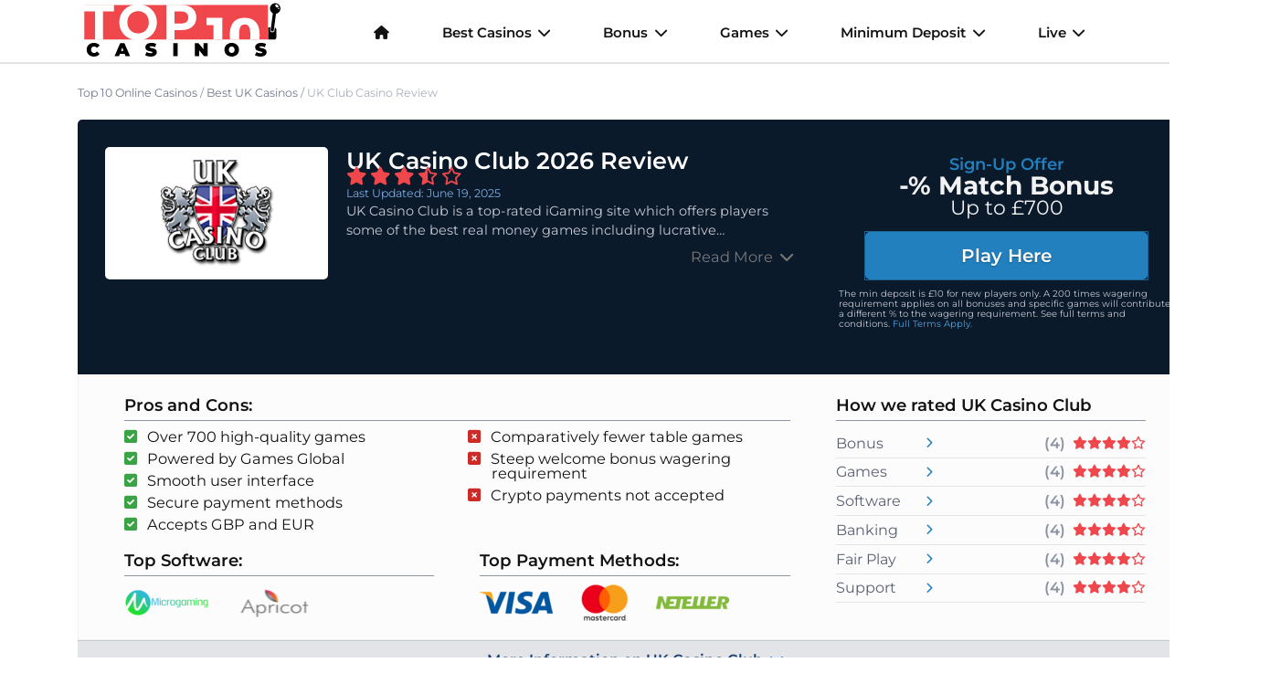

--- FILE ---
content_type: text/html; charset=UTF-8
request_url: https://www.top10casino.uk/uk-club-casino.html
body_size: 95776
content:
<!doctype html> <html lang="en-gb"> <head> <meta http-equiv="Content-Type" content="text/html;charset=UTF-8"> <title>UK Casino Club 2026 Review | 150 Spins + £700 Match Bonus</title> <meta name="description" content="Sign up with UK Casino Club for a welcome package worth £700 + 150 spins. Read our review for the best offers, real money games & fastest withdrawals in 2026."> <meta property="og:title" content="UK Casino Club 2026 Review | 150 Spins + £700 Match Bonus"/> <meta property="og:url" content="https://www.top10casino.uk/uk-club-casino.html"/> <meta property="og:type" content="website"/> <meta property="og:description" content="Sign up with UK Casino Club for a welcome package worth £700 + 150 spins. Read our review for the best offers, real money games & fastest withdrawals in 2026."/> <meta property="og:image" content="https://www.top10casino.uk/images/bonus-uk-club_1636.png"/> <meta property="og:site_name" content="Top10Casino.uk"/> <script async src="javascripts/js.js" type="1bfedaf6d022571ab6788d89-text/javascript"></script> <link rel="alternate" hreflang="de-at" href="https://www.top10casinos.at/uk-club-casino.html"> <link rel="alternate" hreflang="en-ca" href="https://www.top10casinos.com/canada/uk-club-casino-canada.html"> <link rel="alternate" hreflang="es-cl" href="https://www.top10casinos.cl/uk-club-casino.html"> <link rel="alternate" hreflang="cs-cz" href="https://www.top10casinos.cz/uk-club-casino.html"> <link rel="alternate" hreflang="x-default" href="https://www.top10casinos.com/uk-club-casino.html"> <link rel="alternate" hreflang="en" href="https://www.top10casinos.com/uk-club-casino.html"> <link rel="alternate" hreflang="en-nz" href="https://www.top10casinos.kiwi/uk-club-casino.html"> <link rel="alternate" hreflang="sk-sk" href="https://www.top10casinos.sk/uk-club-casino.html"> <link rel="alternate" hreflang="en-gb" href="https://www.top10casino.uk/uk-club-casino.html"> <meta http-equiv="X-UA-Compatible" content="ie=edge"> <meta name="viewport" content="width=device-width, initial-scale=1"> <meta name="theme-color" content="#EF474B"> <link rel="manifest" href="https://www.top10casino.uk/manifest.json"> <script async src="https://www.top10casino.uk/dist/js/pwa.js" type="1bfedaf6d022571ab6788d89-text/javascript"></script> <link rel="apple-touch-icon" sizes="180x180" href="https://www.top10casino.uk/dist/img/favicons/apple-touch-icon.png"> <link rel="icon" type="image/png" sizes="48x48" href="https://www.top10casino.uk/dist/img/favicons/favicon.ico"> <link rel="icon" type="image/png" sizes="32x32" href="https://www.top10casino.uk/dist/img/favicons/favicon-32x32.png"> <link rel="icon" type="image/png" sizes="16x16" href="https://www.top10casino.uk/dist/img/favicons/favicon-16x16.png"> <link rel="manifest" href="https://www.top10casino.uk/dist/img/favicons/site.webmanifest"> <script type="application/ld+json">{"@context":"https://schema.org","@type":"BreadcrumbList","itemListElement":[{"@type":"ListItem","position":1,"name":"Top 10 Online Casinos","item":"https://www.top10casino.uk/"},{"@type":"ListItem","position":2,"name":"Best UK Casinos","item":"https://www.top10casino.uk/online-casino/index.html"},{"@type":"ListItem","position":3,"name":"UK Club Casino Review"}]}</script> <script type="application/ld+json">{"@context":"https://schema.org/","@type":"Review","name":"UK Casino Club","url":"https://www.top10casino.uk/uk-club-casino.html","description":"Sign up with UK Casino Club for a welcome package worth £700 + 150 spins. Read our review for the best offers, real money games \u0026 fastest withdrawals in 2026.","image":"https://www.top10casino.uk/images/ukclub-global_125x125_7686.png","itemReviewed":{"@type":"Organization","name":"UK Casino Club"},"author":{"@type":"Organization","name":"Top10Casino.uk"},"reviewRating":{"@type":"Rating","ratingValue":"3.5","bestRating":"5","worstRating":"0"}}</script> <style>/*!normalize.css v8.0.1 | MIT License | github.com/necolas/normalize.css*/html{line-height:1.15;-webkit-text-size-adjust:100%}body{margin:0}main{display:block}h1{font-size:2em;margin:.67em 0}hr{box-sizing:content-box;height:0;overflow:visible}pre{font-family:monospace,monospace;font-size:1em}a{background-color:initial}abbr[title]{border-bottom:none;text-decoration:underline;-webkit-text-decoration:underline dotted;text-decoration:underline dotted}b,strong{font-weight:bolder}code,kbd,samp{font-family:monospace,monospace;font-size:1em}small{font-size:80%}sub,sup{font-size:75%;line-height:0;position:relative;vertical-align:baseline}sub{bottom:-.25em}sup{top:-.5em}img{border-style:none}button,input,optgroup,select,textarea{font-family:inherit;font-size:100%;line-height:1.15;margin:0}button,input{overflow:visible}button,select{text-transform:none}button,[type=button],[type=reset],[type=submit]{-webkit-appearance:button}button::-moz-focus-inner,[type=button]::-moz-focus-inner,[type=reset]::-moz-focus-inner,[type=submit]::-moz-focus-inner{border-style:none;padding:0}button:-moz-focusring,[type=button]:-moz-focusring,[type=reset]:-moz-focusring,[type=submit]:-moz-focusring{outline:1px dotted ButtonText}fieldset{padding:.35em .75em .625em}legend{box-sizing:border-box;color:inherit;display:table;max-width:100%;padding:0;white-space:normal}progress{vertical-align:baseline}textarea{overflow:auto}[type=checkbox],[type=radio]{box-sizing:border-box;padding:0}[type=number]::-webkit-inner-spin-button,[type=number]::-webkit-outer-spin-button{height:auto}[type=search]{-webkit-appearance:textfield;outline-offset:-2px}[type=search]::-webkit-search-decoration{-webkit-appearance:none}::-webkit-file-upload-button{-webkit-appearance:button;font:inherit}details{display:block}summary{display:list-item}template{display:none}[hidden]{display:none}html{box-sizing:border-box;margin:0;font-size:10px}html,body{height:100%;text-rendering:optimizeSpeed}*,*::before,*::after{box-sizing:inherit}body{font-family:montserrat,-apple-system,BlinkMacSystemFont,segoe ui,Roboto,Helvetica,Arial,sans-serif,apple color emoji,segoe ui emoji,segoe ui symbol;color:#666;padding:0;margin:0;background-color:#fff;font-family:montserrat,-apple-system,BlinkMacSystemFont,segoe ui,Roboto,Helvetica,Arial,sans-serif,apple color emoji,segoe ui emoji,segoe ui symbol}a{color:#4ea5df;text-decoration:none}a:hover{text-decoration:underline}h1,h2,h3,h4,h5,h6{margin:1em 0 .6em;text-rendering:optimizeLegibility;color:#121212;font-family:montserrat,montserrat,-apple-system,BlinkMacSystemFont,segoe ui,Roboto,Helvetica,Arial,sans-serif,apple color emoji,segoe ui emoji,segoe ui symbol}h1{font-size:2.275rem;line-height:1.2;margin:0 0 .6em;font-weight:600}@media screen and (min-width:578px){h1{font-size:2.45rem;line-height:1.2}}@media screen and (min-width:768px){h1{font-size:2.625rem;line-height:1.2}}@media screen and (min-width:992px){h1{font-size:3rem;line-height:1.2}}@media screen and (min-width:1200px){h1{font-size:3.175rem;line-height:1.2}}h2{font-size:1.95rem;line-height:1.5;font-weight:700;margin-top:2em}@media screen and (min-width:578px){h2{font-size:2.1rem;line-height:1.5}}@media screen and (min-width:768px){h2{font-size:2.25rem;line-height:1.4}}@media screen and (min-width:992px){h2{font-size:2.4rem;line-height:1.2}}@media screen and (min-width:1200px){h2{font-size:2.55rem;line-height:1.2}}h3{font-size:1.625rem;line-height:1.5;font-weight:600}@media screen and (min-width:578px){h3{font-size:1.75rem;line-height:1.5}}@media screen and (min-width:768px){h3{font-size:1.875rem;line-height:1.5}}@media screen and (min-width:992px){h3{font-size:2rem;line-height:1.4}}@media screen and (min-width:1200px){h3{font-size:2.125rem;line-height:1.4}}h4{font-size:1.575rem;line-height:1.5}@media screen and (min-width:578px){h4{font-size:1.65rem;line-height:1.5}}@media screen and (min-width:768px){h4{font-size:1.725rem;line-height:1.45}}@media screen and (min-width:992px){h4{font-size:1.8rem;line-height:1.4}}@media screen and (min-width:1200px){h4{font-size:1.825rem;line-height:1.35}}h5{font-size:1.375rem;line-height:1.5}@media screen and (min-width:578px){h5{font-size:1.45rem;line-height:1.5}}@media screen and (min-width:768px){h5{font-size:1.525rem;line-height:1.45}}@media screen and (min-width:992px){h5{font-size:1.6rem;line-height:1.4}}@media screen and (min-width:1200px){h5{font-size:1.625rem;line-height:1.35}}h6{font-size:1.25rem;line-height:1.5}@media screen and (min-width:578px){h6{font-size:1.3rem;line-height:1.5}}@media screen and (min-width:768px){h6{font-size:1.35rem;line-height:1.5}}@media screen and (min-width:992px){h6{font-size:1.4rem;line-height:1.5}}@media screen and (min-width:1200px){h6{font-size:1.45rem;line-height:1.5}}p{margin:0 0 .8em}p:has(+img){margin-bottom:2em}p,ul,ol,code{font-size:1.375rem;line-height:1.5}@media screen and (min-width:578px){p,ul,ol,code{font-size:1.45rem;line-height:1.5}}@media screen and (min-width:768px){p,ul,ol,code{font-size:1.525rem;line-height:1.45}}@media screen and (min-width:992px){p,ul,ol,code{font-size:1.6rem;line-height:1.4}}@media screen and (min-width:1200px){p,ul,ol,code{font-size:1.625rem;line-height:1.35}}ul,ol{margin-bottom:2em}ul li,ol li{margin-bottom:.5em}ul li ul,ol li ul{margin-top:1em}hr{margin:4em 0}.text-left{text-align:left}.text-right{text-align:right}.text-center{text-align:center}blockquote{border-top:2px solid #1e446f;border-bottom:2px solid #1e446f;position:relative;margin:3em 0;padding:2rem 4rem;font-size:1.575rem;line-height:1.5;background-color:inherit}@media screen and (min-width:578px){blockquote{font-size:1.65rem;line-height:1.5}}@media screen and (min-width:768px){blockquote{font-size:1.725rem;line-height:1.45}}@media screen and (min-width:992px){blockquote{font-size:1.8rem;line-height:1.4}}@media screen and (min-width:1200px){blockquote{font-size:1.825rem;line-height:1.35}}@media screen and (min-width:768px){blockquote{padding:4rem 8rem}}blockquote:before{font-family:"font awesome 6 free";font-weight:900;content:"\f10d";position:absolute;top:-20px;left:0;padding:0 .2em 0 0;background-color:inherit;font-size:3rem;line-height:1;color:#1e446f}@media screen and (min-width:768px){blockquote:before{top:-50px;font-size:6rem}}blockquote:after{font-family:"font awesome 6 free";font-weight:900;content:"\f10e";position:absolute;bottom:-20px;right:0;padding:0 0 0 .2em;background-color:inherit;font-size:3rem;line-height:1;color:#1e446f}@media screen and (min-width:768px){blockquote:after{bottom:-50px;font-size:6rem}}.clearfix::after{clear:both;content:"";display:table}.hide-text{overflow:hidden;padding:0;text-indent:101%;white-space:nowrap}.visually-hidden{border:0;clip:rect(0 0 0 0);height:1px;margin:-1px;overflow:hidden;padding:0;position:absolute;width:1px}.doc-title{font-size:1.375rem;line-height:1.5;font-weight:500;display:block;margin:1em 0 .4em;text-decoration:underline}@media screen and (min-width:578px){.doc-title{font-size:1.45rem;line-height:1.5}}@media screen and (min-width:768px){.doc-title{font-size:1.525rem;line-height:1.45}}@media screen and (min-width:992px){.doc-title{font-size:1.6rem;line-height:1.4}}@media screen and (min-width:1200px){.doc-title{font-size:1.625rem;line-height:1.35}}.checklist li{list-style:none}.checklist li:before{font-family:"font awesome 6 free";content:"\f14a";font-weight:900;color:#1e446f;margin:0 0 0 -25px;position:absolute}.checklist li span{font-weight:600;font-size:1.575rem;line-height:1.5}@media screen and (min-width:578px){.checklist li span{font-size:1.65rem;line-height:1.5}}@media screen and (min-width:768px){.checklist li span{font-size:1.725rem;line-height:1.45}}@media screen and (min-width:992px){.checklist li span{font-size:1.8rem;line-height:1.4}}@media screen and (min-width:1200px){.checklist li span{font-size:1.825rem;line-height:1.35}}ul.pros,ul.cons{list-style:none}ul.pros li:before,ul.cons li:before{font-family:"font awesome 6 free";margin:0 0 0 -25px;position:absolute}ul.pros li:before{content:"\f14a";font-weight:900;color:#3aa346}ul.cons li:before{content:"\f2d3";font-weight:900;color:#cc2b28}ul.pros-cons{list-style:none}ul.pros-cons .pro:before{font-family:"font awesome 6 free";margin:0 0 0 -25px;content:"\f14a";position:absolute;font-weight:900;color:#3aa346}ul.pros-cons .con:before{font-family:"font awesome 6 free";margin:0 0 0 -25px;content:"\f2d3";position:absolute;font-weight:900;color:#cc2b28}.columns{-moz-columns:1;columns:1}@media screen and (min-width:578px){.columns{-moz-columns:2;columns:2}}@media screen and (min-width:992px){.columns{-moz-columns:3;columns:3}}@media screen and (min-width:1200px){.columns{-moz-columns:4;columns:4}}.wrap{padding:2rem 4rem;margin:2rem 0}xmp{font-size:1.125rem;line-height:1.5;background-color:#dedede;padding:1em;display:block;margin:0;text-align:left;white-space:pre-line}@media screen and (min-width:578px){xmp{font-size:1.15rem;line-height:1.5}}@media screen and (min-width:768px){xmp{font-size:1.175rem;line-height:1.5}}@media screen and (min-width:992px){xmp{font-size:1.2rem;line-height:1.5}}@media screen and (min-width:1200px){xmp{font-size:1.25rem;line-height:1.5}}pre{white-space:pre-line;white-space:-moz-pre-line;white-space:-pre-line;white-space:-o-pre-line;word-wrap:break-word;font-size:1.25rem;line-height:1.5}@media screen and (min-width:578px){pre{font-size:1.3rem;line-height:1.5}}@media screen and (min-width:768px){pre{font-size:1.35rem;line-height:1.5}}@media screen and (min-width:992px){pre{font-size:1.4rem;line-height:1.5}}@media screen and (min-width:1200px){pre{font-size:1.45rem;line-height:1.5}}code{font-size:1.25rem;line-height:1.5}@media screen and (min-width:578px){code{font-size:1.3rem;line-height:1.5}}@media screen and (min-width:768px){code{font-size:1.35rem;line-height:1.5}}@media screen and (min-width:992px){code{font-size:1.4rem;line-height:1.5}}@media screen and (min-width:1200px){code{font-size:1.45rem;line-height:1.5}}.wrapper{background-color:#fff;padding:2em 2em 4em;max-width:100vw}@media screen and (min-width:992px){.wrapper{border-radius:.5rem;padding:0;width:auto}}.wrapper h2:first-of-type{margin-top:0}.wrapper--main{padding:6em 2em 4em}@media screen and (min-width:992px){.wrapper--main{padding:4em 5em 8em}}.block-light{width:100%;display:inline-block;border-radius:.5rem;margin:0 0 1rem;padding:2.5rem 1.5em;position:relative;font-size:1.375rem;line-height:1.5;background:#f2f2f2;color:#121212;border:1px solid #e3e4e8;border-bottom:.3rem solid #c6c9d2}@media screen and (min-width:578px){.block-light{font-size:1.45rem;line-height:1.5}}@media screen and (min-width:768px){.block-light{font-size:1.525rem;line-height:1.45}}@media screen and (min-width:992px){.block-light{font-size:1.6rem;line-height:1.4}}@media screen and (min-width:1200px){.block-light{font-size:1.625rem;line-height:1.35}}.block-light h2{margin-top:.5em}.country-list{margin-top:1rem;list-style:none;padding-left:0;display:grid;grid-template-columns:repeat(auto-fill,minmax(240px,1fr));gap:.6em}.country-list li{border:1px solid #f1f2f4;border-bottom:.3rem solid #e3e4e8;border-radius:.5rem;background-color:#f9f9f9;margin:0;padding:.6em 1em;font-weight:600;font-size:1.25rem;line-height:1.5;color:#121212}@media screen and (min-width:578px){.country-list li{font-size:1.3rem;line-height:1.5}}@media screen and (min-width:768px){.country-list li{font-size:1.35rem;line-height:1.5}}@media screen and (min-width:992px){.country-list li{font-size:1.4rem;line-height:1.5}}@media screen and (min-width:1200px){.country-list li{font-size:1.45rem;line-height:1.5}}.country-list li a{color:#121212}.country-list li svg{width:3rem;height:auto;margin-bottom:-.6rem;margin-right:.7rem;border:1px solid #fff}.country-list li:hover{background-color:#fff;text-decoration:none}h3 svg{width:36px;height:22px;margin-left:1rem;border:1px solid #f2f2f2}.top .truncate-text p a,.top .collapse-text p a,.top-text .truncate-text p a,.top-text .collapse-text p a{color:#454545}.btn{font-size:1.5rem;font-weight:600;line-height:1;padding:.8em 1.4em;margin-bottom:.5em;color:#fff;transition:background .15s;border-radius:.5rem;overflow:visible;-webkit-appearance:button;writing-mode:horizontal-tb!important;text-rendering:auto;letter-spacing:normal;word-spacing:normal;text-indent:0;text-shadow:none;display:inline-block;text-align:center;align-items:flex-start;cursor:default;text-decoration:none;font-family:montserrat,montserrat,-apple-system,BlinkMacSystemFont,segoe ui,Roboto,Helvetica,Arial,sans-serif,apple color emoji,segoe ui emoji,segoe ui symbol}.btn--cta{text-shadow:0 .1rem .2rem rgba(0,0,0,.3)}.btn--cta:hover{background-color:#295d97}.btn--large{font-size:2rem}.btn--small{font-size:1.2rem}.btn--bold{font-weight:700}.btn--block{display:block}.btn--upper{text-transform:uppercase}.btn--with-icon{position:relative}.btn--50{width:50%}.btn--60{width:56%}.btn--40{width:36%}.btn--default{color:#121212;border:1px solid #f2f2f2}.btn--default:hover{color:#929292!important}.btn--faq{color:#121212}.btn--faq:hover{color:#929292!important}.btn--light{color:#121212;outline:2px solid #b3b3b3}.btn--light:hover{color:#929292!important;cursor:pointer}.btn--light.btn--outline{color:#a6a6a6!important}.btn--white{color:#121212;outline:2px solid #b3b3b3;background-color:#fff}.btn--white:hover{background-color:#fff;color:#929292!important;cursor:pointer;text-decoration:none}.btn--white.btn--outline{background-color:initial;color:#121212;outline:2px solid #121212;transition:outline-offset .1s linear}.btn--white.btn--outline:hover{color:#fff;outline-offset:2px}.btn--white.btn--rounded{border-radius:50px}.btn--link{color:#2280bf}.btn--link:hover{color:#929292!important;cursor:pointer}.btn.disabled,.btn:disabled{background-color:#aaa}.btn.disabled:hover,.btn:disabled:hover{cursor:not-allowed;background-color:#919191}.btn--primary{background-color:#d71317;transition:box-shadow ease-in-out .4s;outline:1px solid #a80f12}.btn--primary:hover{cursor:pointer;box-shadow:0 0 40px #f37679 inset;text-decoration:none;color:#fff}.btn--primary.btn--outline{background-color:initial;color:#d71317;outline:2px solid #a80f12;transition:outline-offset .1s linear}.btn--primary.btn--outline:hover{color:#fff;background-color:#d71317;outline-offset:2px}.btn--primary.btn--rounded{border-radius:50px}.btn--secondary{background-color:#1e446f;transition:box-shadow ease-in-out .4s;outline:1px solid #132b47}.btn--secondary:hover{cursor:pointer;box-shadow:0 0 40px #4182cc inset;text-decoration:none;color:#fff}.btn--secondary.btn--outline{background-color:initial;color:#1e446f;outline:2px solid #132b47;transition:outline-offset .1s linear}.btn--secondary.btn--outline:hover{color:#fff;background-color:#1e446f;outline-offset:2px}.btn--secondary.btn--rounded{border-radius:50px}.btn--success{background-color:#3aa346;transition:box-shadow ease-in-out .4s;outline:1px solid #2d7d36}.btn--success:hover{cursor:pointer;box-shadow:0 0 40px #88d591 inset;text-decoration:none;color:#fff}.btn--success.btn--outline{background-color:initial;color:#3aa346;outline:2px solid #2d7d36;transition:outline-offset .1s linear}.btn--success.btn--outline:hover{color:#fff;background-color:#3aa346;outline-offset:2px}.btn--success.btn--rounded{border-radius:50px}.btn--danger{background-color:#cc2b28;transition:box-shadow ease-in-out .4s;outline:1px solid #a12220}.btn--danger:hover{cursor:pointer;box-shadow:0 0 40px #e88d8b inset;text-decoration:none;color:#fff}.btn--danger.btn--outline{background-color:initial;color:#cc2b28;outline:2px solid #a12220;transition:outline-offset .1s linear}.btn--danger.btn--outline:hover{color:#fff;background-color:#cc2b28;outline-offset:2px}.btn--danger.btn--rounded{border-radius:50px}.btn--warning{background-color:#f58f29;transition:box-shadow ease-in-out .4s;outline:1px solid #e1760a}.btn--warning:hover{cursor:pointer;box-shadow:0 0 40px #fbcfa3 inset;text-decoration:none;color:#fff}.btn--warning.btn--outline{background-color:initial;color:#f58f29;outline:2px solid #e1760a;transition:outline-offset .1s linear}.btn--warning.btn--outline:hover{color:#fff;background-color:#f58f29;outline-offset:2px}.btn--warning.btn--rounded{border-radius:50px}.btn--info{background-color:#0db3b8;transition:box-shadow ease-in-out .4s;outline:1px solid #0a8588}.btn--info:hover{cursor:pointer;box-shadow:0 0 40px #52eef3 inset;text-decoration:none;color:#fff}.btn--info.btn--outline{background-color:initial;color:#0db3b8;outline:2px solid #0a8588;transition:outline-offset .1s linear}.btn--info.btn--outline:hover{color:#fff;background-color:#0db3b8;outline-offset:2px}.btn--info.btn--rounded{border-radius:50px}.btn--faq{background-color:#fff;transition:box-shadow ease-in-out .4s;outline:1px solid #e6e6e6}.btn--faq:hover{cursor:pointer;box-shadow:0 0 40px white inset;text-decoration:none;color:#fff}.btn--faq.btn--outline{background-color:initial;color:#fff;outline:2px solid #e6e6e6;transition:outline-offset .1s linear}.btn--faq.btn--outline:hover{color:#fff;background-color:#fff;outline-offset:2px}.btn--faq.btn--rounded{border-radius:50px}.btn--default{background-color:#f2f2f2;transition:box-shadow ease-in-out .4s;outline:1px solid #d9d9d9}.btn--default:hover{cursor:pointer;box-shadow:0 0 40px white inset;text-decoration:none;color:#fff}.btn--default.btn--outline{background-color:initial;color:#f2f2f2;outline:2px solid #d9d9d9;transition:outline-offset .1s linear}.btn--default.btn--outline:hover{color:#fff;background-color:#f2f2f2;outline-offset:2px}.btn--default.btn--rounded{border-radius:50px}.btn--light{background-color:#e5e5e5;transition:box-shadow ease-in-out .4s;outline:1px solid #ccc}.btn--light:hover{cursor:pointer;box-shadow:0 0 40px white inset;text-decoration:none;color:#fff}.btn--light.btn--outline{background-color:initial;color:#e5e5e5;outline:2px solid #ccc;transition:outline-offset .1s linear}.btn--light.btn--outline:hover{color:#fff;background-color:#e5e5e5;outline-offset:2px}.btn--light.btn--rounded{border-radius:50px}.btn--dark{background-color:#121212;transition:box-shadow ease-in-out .4s;outline:1px solid #000}.btn--dark:hover{cursor:pointer;box-shadow:0 0 40px #525252 inset;text-decoration:none;color:#fff}.btn--dark.btn--outline{background-color:initial;color:#121212;outline:2px solid #000;transition:outline-offset .1s linear}.btn--dark.btn--outline:hover{color:#fff;background-color:#121212;outline-offset:2px}.btn--dark.btn--rounded{border-radius:50px}.btn--cta{background-color:#2280bf;transition:box-shadow ease-in-out .4s;outline:1px solid #1a6394}.btn--cta:hover{cursor:pointer;box-shadow:0 0 40px #79bbe7 inset;text-decoration:none;color:#fff}.btn--cta.btn--outline{background-color:initial;color:#2280bf;outline:2px solid #1a6394;transition:outline-offset .1s linear}.btn--cta.btn--outline:hover{color:#fff;background-color:#2280bf;outline-offset:2px}.btn--cta.btn--rounded{border-radius:50px}.badge{width:auto;display:inline-block;text-transform:uppercase;margin:.4em .2em;position:relative;color:#fff;line-height:1.2!important;border-radius:0;border-radius:.5rem}.badge--primary{background-color:#ef474b}.badge--primary-outline{color:#121212;background-color:#fff;outline:2px solid #ef474b;outline-offset:-2px}.badge--secondary{background-color:#fff;color:#1e446f;border:1px solid #1e446f;font-weight:600}.badge--secondary-outline{color:#121212;background-color:#fff;outline:2px solid #1e446f;outline-offset:-2px}.badge--success{background-color:#3aa346}.badge--success-outline{color:#121212;background-color:#fff;outline:2px solid #3aa346;outline-offset:-2px}.badge--warning{background-color:#f58f29}.badge--warning-outline{color:#121212;background-color:#fff;outline:2px solid #f58f29;outline-offset:-2px}.badge--danger{background-color:#cc2b28}.badge--danger-outline{color:#121212;background-color:#fff;outline:2px solid #cc2b28;outline-offset:-2px}.badge--info{background-color:#0db3b8}.badge--info-outline{color:#121212;background-color:#fff;outline:2px solid #0db3b8;outline-offset:-2px}.badge--light{background-color:#f2f2f2;color:#121212}.badge--light-outline{color:#121212;background-color:#fff;outline:2px solid #f2f2f2;outline-offset:-2px}.badge--dark{background-color:#121212}.badge--dark-outline{color:#121212;background-color:#fff;outline:2px solid #121212;outline-offset:-2px}.badge--white{background-color:#fff;color:#666}.badge--white-outline{color:#666;background-color:#fff;outline:2px solid #f2f2f2;outline-offset:-2px}.badge--rounded{border-radius:2em}.badge--small{font-size:1rem;line-height:1.5;line-height:1.2!important;padding:.15em 1em}@media screen and (min-width:578px){.badge--small{font-size:1rem;line-height:1.5}}@media screen and (min-width:768px){.badge--small{font-size:1rem;line-height:1.5}}@media screen and (min-width:992px){.badge--small{font-size:1rem;line-height:1.5}}@media screen and (min-width:1200px){.badge--small{font-size:1rem;line-height:1.5}}.badge--medium{font-size:1.125rem;line-height:1.5;line-height:1.2!important;padding:.25em 1.2em}@media screen and (min-width:578px){.badge--medium{font-size:1.15rem;line-height:1.5}}@media screen and (min-width:768px){.badge--medium{font-size:1.175rem;line-height:1.5}}@media screen and (min-width:992px){.badge--medium{font-size:1.2rem;line-height:1.5}}@media screen and (min-width:1200px){.badge--medium{font-size:1.25rem;line-height:1.5}}.badge--large{font-size:1.25rem;line-height:1.5;line-height:1.2!important;padding:.3em 1.4em}@media screen and (min-width:578px){.badge--large{font-size:1.3rem;line-height:1.5}}@media screen and (min-width:768px){.badge--large{font-size:1.35rem;line-height:1.5}}@media screen and (min-width:992px){.badge--large{font-size:1.4rem;line-height:1.5}}@media screen and (min-width:1200px){.badge--large{font-size:1.45rem;line-height:1.5}}.badge--xlarge{font-size:1.575rem;line-height:1.5;line-height:1.2!important;padding:.3em 1.4em}@media screen and (min-width:578px){.badge--xlarge{font-size:1.65rem;line-height:1.5}}@media screen and (min-width:768px){.badge--xlarge{font-size:1.725rem;line-height:1.45}}@media screen and (min-width:992px){.badge--xlarge{font-size:1.8rem;line-height:1.4}}@media screen and (min-width:1200px){.badge--xlarge{font-size:1.825rem;line-height:1.35}}#scroll-to-top{display:inline-block;color:#fff;font-size:1.25rem;line-height:1.5;font-weight:700;text-align:center;cursor:pointer;background-color:#ef474b;border-radius:5px;border:none;width:40px;height:40px;position:fixed;bottom:1em;right:1em;transition:background-color .3s,opacity .5s,visibility .5s;opacity:0;visibility:hidden;z-index:1000}@media screen and (min-width:578px){#scroll-to-top{font-size:1.3rem;line-height:1.5}}@media screen and (min-width:768px){#scroll-to-top{font-size:1.35rem;line-height:1.5}}@media screen and (min-width:992px){#scroll-to-top{font-size:1.4rem;line-height:1.5}}@media screen and (min-width:1200px){#scroll-to-top{font-size:1.45rem;line-height:1.5}}@media screen and (min-width:992px){#scroll-to-top{width:50px;height:50px;bottom:2em;right:2em}}#scroll-to-top:after{font-family:"font awesome 6 free";content:"\f077"}#scroll-to-top:hover{background-color:color-shades(primary,400)}#scroll-to-top:active{background-color:color-shades(primary,600)}#scroll-to-top.show{opacity:1;visibility:visible}.breadcrumbs{display:none;-webkit-padding-start:0;padding-inline-start:0;margin:0}@media screen and (min-width:992px){.breadcrumbs{display:block}}.breadcrumbs li{list-style:none;display:inline;font-size:1.125rem;line-height:1.5;color:#aaaebb}@media screen and (min-width:578px){.breadcrumbs li{font-size:1.15rem;line-height:1.5}}@media screen and (min-width:768px){.breadcrumbs li{font-size:1.175rem;line-height:1.5}}@media screen and (min-width:992px){.breadcrumbs li{font-size:1.2rem;line-height:1.5}}@media screen and (min-width:1200px){.breadcrumbs li{font-size:1.25rem;line-height:1.5}}.breadcrumbs li a{color:#71788e}.breadcrumbs .fa-house{margin-right:.5em}.breadcrumbs--primary{color:#5a6072}.breadcrumbs--primary a{color:#ef474b}.breadcrumbs--primary span{color:#8d93a5}.breadcrumbs--secondary{color:#5a6072}.breadcrumbs--secondary a{color:#1e446f}.breadcrumbs--secondary span{color:#8d93a5}.breadcrumbs--dark{color:#121212}.breadcrumbs--dark a{color:#121212}.breadcrumbs--light{color:#c6c9d2}.breadcrumbs--light a{color:#8d93a5}.breadcrumbs--link{color:#5a6072}.breadcrumbs--link a{color:#4ea5df}.truncate-text p{display:block;display:-webkit-box;-webkit-line-clamp:2;-webkit-box-orient:vertical;overflow:hidden;text-overflow:ellipsis}.truncate-3-rows p{display:block;display:-webkit-box;-webkit-line-clamp:3;-webkit-box-orient:vertical;overflow:hidden;text-overflow:ellipsis}.truncate-text .read-more,.truncate-3-rows .read-more,.collapse-text .read-more{display:block;cursor:pointer;text-align:right;font-size:1.375rem;line-height:1.5;font-weight:500;color:#787878}@media screen and (min-width:578px){.truncate-text .read-more,.truncate-3-rows .read-more,.collapse-text .read-more{font-size:1.45rem;line-height:1.5}}@media screen and (min-width:768px){.truncate-text .read-more,.truncate-3-rows .read-more,.collapse-text .read-more{font-size:1.525rem;line-height:1.45}}@media screen and (min-width:992px){.truncate-text .read-more,.truncate-3-rows .read-more,.collapse-text .read-more{font-size:1.6rem;line-height:1.4}}@media screen and (min-width:1200px){.truncate-text .read-more,.truncate-3-rows .read-more,.collapse-text .read-more{font-size:1.625rem;line-height:1.35}}.truncate-text .read-more:hover,.truncate-3-rows .read-more:hover,.collapse-text .read-more:hover{color:#ababab}.truncate-text .read-more:after,.truncate-3-rows .read-more:after,.collapse-text .read-more:after{font-family:"font awesome 6 free";content:"\f078";font-weight:900;display:inline-block;margin-left:.5em;transition:all .1s linear}.truncate-text .read-more.active:after,.truncate-3-rows .read-more.active:after,.collapse-text .read-more.active:after{transform:rotate(-180deg)}.anchor{position:relative;top:-3.5em;visibility:hidden}.navbar{background-color:#fff;color:#121212;overflow:auto;height:60px;border-bottom:2px solid #e3e4e8;transition:top .25s ease-in-out;top:-80px}@media screen and (min-width:1200px){.navbar{height:70px}}.navbar.fixed-scroll-up{position:fixed;width:100%;z-index:99;z-index:999;top:0}@media screen and (min-width:1200px){.navbar{max-height:unset;overflow:unset}}.navbar.active{height:100vh;position:fixed;z-index:999;top:0;bottom:0;left:0;right:0}@media screen and (min-width:1200px){.navbar.active{height:6.4em}}@media screen and (min-width:1200px){.navbar.active .menu{align-items:center}}.navbar.active .menu .menu-item{display:grid;align-items:center;height:100%}.navbar ul{list-style:none;padding:0;margin:0}.navbar .menu{display:grid;grid-template-columns:repeat(12,auto);padding:0;justify-items:center;text-align:center;align-content:start}.navbar .menu .logo{display:grid;justify-self:start;padding-top:.2em;padding-left:.4em;height:60px;margin:0}@media screen and (min-width:1200px){.navbar .menu .logo{margin-left:0;margin-right:4em;height:70px}}.navbar .menu .logo img{vertical-align:middle;height:50px}@media screen and (min-width:1200px){.navbar .menu .logo img{height:initial}}.navbar .menu .menu-item{grid-column:1/span 12;width:100%;display:none;padding:0;margin-bottom:0}@media screen and (min-width:1200px){.navbar .menu .menu-item{display:grid;height:100%;align-items:center;grid-column:auto}.navbar .menu .menu-item:last-of-type{grid-column:12}}.navbar .menu .menu-item a{text-decoration:none}.navbar .menu .menu-item:hover{background-color:#121212}.navbar .menu .menu-item:hover a{color:#fff}.navbar .menu .menu-item a{font-size:2rem;line-height:1;color:#121212;font-weight:600;display:flex;justify-content:left;align-items:center;height:100%;padding:.75em 1.4em}@media screen and (min-width:1200px){.navbar .menu .menu-item a{font-size:1.5rem}}.navbar .menu .menu-item.has-submenu{position:relative}.navbar .menu .menu-item.has-submenu a i{margin-left:.5em}.navbar .menu .menu-item .submenu{display:none;transition:scale 400ms ease-in-out;background-color:#17181c;border:1px solid #aaaebb;width:100%;border-bottom-left-radius:.5rem;border-bottom-right-radius:.5rem;top:60px;box-shadow:none}@media screen and (min-width:1200px){.navbar .menu .menu-item .submenu{width:100%;min-width:-webkit-max-content;min-width:-moz-max-content;min-width:max-content;padding:1em;display:none;position:absolute;top:70px;z-index:99}}.navbar .menu .menu-item .submenu li a{font-size:1.6rem;line-height:1;color:#fff;padding:.5em;font-weight:400}@media screen and (min-width:1200px){.navbar .menu .menu-item .submenu li a{font-size:1.4rem}}.navbar .menu .menu-item .submenu .submenu-item{padding:0;margin:.25em 0 0;border-bottom:2px solid #2d3039}@media screen and (min-width:1200px){.navbar .menu .menu-item .submenu .submenu-item{margin:0}}.navbar .menu .menu-item .submenu .submenu-item a{padding:.8em 1.4em}@media screen and (min-width:1200px){.navbar .menu .menu-item .submenu .submenu-item a{padding:.7em .5em}}.navbar .menu .menu-item .submenu .submenu-item a .star-rating{display:flex;-moz-column-gap:.25rem;column-gap:.25rem;margin-left:.5rem}.navbar .menu .menu-item .submenu .submenu-item a .star-rating i{margin-left:0}.navbar .menu .menu-item .submenu .submenu-item a .flag{display:grid;place-items:center;background:0 0;background-color:#121212;border-radius:0;padding:.1rem;margin-right:.8rem}.navbar .menu .menu-item .submenu .submenu-item a .flag svg{width:24px;height:auto;outline-offset:-1px}.navbar .menu .menu-item .submenu .submenu-item a .icon-external{color:#558fd1}.navbar .menu .menu-item .submenu .submenu-item:hover{border-bottom:2px solid #ef474b}.navbar .menu .menu-item.submenu-active{background-color:#121212}.navbar .menu .menu-item.submenu-active a{color:#fff!important}.navbar .menu .menu-item.submenu-active .submenu{display:block}.navbar .menu .menu-item.submenu-active .submenu--mega{color:#fff;display:grid!important;-moz-column-gap:1em;column-gap:1em;grid-template-columns:auto}@media screen and (min-width:1200px){.navbar .menu .menu-item.submenu-active .submenu--mega li{padding-top:0}}.navbar .menu .menu-item.submenu-active .submenu--mega li ul{list-style:none;padding:0;margin:.5em 0 0}@media screen and (min-width:1200px){.navbar .menu .menu-item.submenu-active .submenu--mega li ul{margin:0}}.navbar .menu .menu-item.submenu-active .submenu--mega-fullwidth{display:flex!important;flex-direction:column;justify-content:center;-moz-column-gap:4rem;column-gap:4rem;padding:0 2em}@media screen and (min-width:1200px){.navbar .menu .menu-item.submenu-active .submenu--mega-fullwidth{flex-direction:row;padding:0}}.navbar .menu .menu-item.submenu-active .submenu--mega-fullwidth li ul{list-style:none;padding:0;margin:.5em 0 0}.navbar .menu .toggle{grid-column:12/span 1;grid-row:1;align-self:center;padding:.1em;margin-bottom:0;margin-right:.2em;font-size:3.2rem;line-height:1.5}@media screen and (min-width:578px){.navbar .menu .toggle{font-size:3.4rem;line-height:1.5}}@media screen and (min-width:768px){.navbar .menu .toggle{font-size:3.6rem;line-height:1.4}}@media screen and (min-width:992px){.navbar .menu .toggle{font-size:3.8rem;line-height:1.2}}@media screen and (min-width:1200px){.navbar .menu .toggle{font-size:4rem;line-height:1.2}}@media screen and (min-width:1200px){.navbar .menu .toggle{padding:.5em}}.navbar .menu .toggle a{color:#121212}.navbar .title{padding-top:0;text-align:left}.navbar li{cursor:pointer;padding:.5em 0;color:#c6c9d2}@media screen and (min-width:1200px){.navbar .menu .menu-item.has-submenu{position:relative}.navbar .menu .menu-item.mega-fullwidth{position:unset!important}}@media screen and (min-width:1200px) and (min-width:1200px){.navbar .menu .menu-item .submenu .submenu-item a{justify-content:start}}@media screen and (min-width:1200px){.navbar .menu .menu-item .submenu--mega{width:210%!important;left:-55%;grid-template-columns:repeat(2,auto)!important}.navbar .menu .menu-item .submenu--mega li{padding-bottom:0}}@media screen and (min-width:1200px){.navbar .menu .menu-item .submenu--mega-fullwidth{grid-template-columns:repeat(12,auto)!important;position:absolute;width:100%;left:0}.navbar .menu .menu-item .submenu--mega-fullwidth .col-1{grid-column:5}}@media screen and (min-width:1200px){.navbar .menu .menu-item.submenu-active .submenu{display:block}}@media screen and (min-width:1200px){.navbar a i{margin-left:0}}@media screen and (min-width:1200px){.navbar .toggle{display:none}}@media screen and (min-width:1200px){.navbar .country-selector .submenu{right:0}}@media screen and (min-width:1200px){.navbar .country-selector .submenu{right:unset}}.navbar .country-selector a{-moz-column-gap:.5em;column-gap:.5em}.navbar .country-selector a svg{width:1.5em;height:auto}.template-index .container{display:grid;grid-template-columns:1fr}@media screen and (min-width:992px){.template-index .container{grid-template-columns:1fr 66rem 26.5rem 1fr;grid-gap:2em}}@media screen and (min-width:1200px){.template-index .container{grid-template-columns:1fr 87rem 26.5rem 1fr;grid-gap:2em 8.5em}}.template-index .container nav{display:grid;grid-template-columns:1fr}@media screen and (min-width:992px){.template-index .container nav{grid-template-columns:1fr 66rem 28.5rem 1fr;grid-column:1/5;grid-row:1/1;-moz-column-gap:2em;column-gap:2em}}@media screen and (min-width:1200px){.template-index .container nav{grid-template-columns:1fr 89rem 28.5rem 1fr;-moz-column-gap:4.5em;column-gap:4.5em}}.template-index .container nav .menu{grid-column:1/5}@media screen and (min-width:992px){.template-index .container nav .menu{grid-column:2/4}}.template-index .container .top-text{background-color:#0b1a2b;padding:2em 3em;margin-bottom:0;display:none}@media screen and (min-width:768px){.template-index .container .top-text{display:grid}}@media screen and (min-width:992px){.template-index .container .top-text{grid-column:1/5;grid-row:2/2;padding:4em 0;border-radius:0;display:grid;grid-template-columns:1fr 58rem 33.2rem 1fr;margin-top:-2em;-moz-column-gap:4em;column-gap:4em}}@media screen and (min-width:1200px){.template-index .container .top-text{grid-template-columns:1fr 80rem 37.5rem 1fr}}@media screen and (min-width:992px){.template-index .container .top-text .text{grid-column:2/4}}.template-index .container .top-text .text h1{color:#fff;margin-bottom:1em;display:grid}.template-index .container .top-text .text h1 span{color:#ef474b;font-size:2.1rem;line-height:1.25}@media screen and (min-width:578px){.template-index .container .top-text .text h1 span{font-size:2.25rem;line-height:1.2}}@media screen and (min-width:768px){.template-index .container .top-text .text h1 span{font-size:2.45rem;line-height:1.2}}@media screen and (min-width:992px){.template-index .container .top-text .text h1 span{font-size:2.6rem;line-height:1.2}}@media screen and (min-width:1200px){.template-index .container .top-text .text h1 span{font-size:2.85rem;line-height:1.2}}.template-index .container .top-text .text p{color:#ccc;font-size:1.375rem;line-height:1.5}@media screen and (min-width:578px){.template-index .container .top-text .text p{font-size:1.45rem;line-height:1.5}}@media screen and (min-width:768px){.template-index .container .top-text .text p{font-size:1.525rem;line-height:1.45}}@media screen and (min-width:992px){.template-index .container .top-text .text p{font-size:1.6rem;line-height:1.4}}@media screen and (min-width:1200px){.template-index .container .top-text .text p{font-size:1.625rem;line-height:1.35}}.template-index .container .top-text .text p a{color:#fff;font-weight:600}.template-index .container .top-text .text .logo-img{display:none;padding:2rem;background-color:#fff;border-radius:.5rem;max-width:100%;height:auto}@media screen and (min-width:992px){.template-index .container .top-text .text .logo-img{display:block;float:right;margin:0 0 1em 2em}}.template-index .container .top-text .features{margin-top:1em}@media screen and (min-width:992px){.template-index .container .top-text .features{grid-column:3;margin-top:1em}}@media screen and (min-width:1200px){.template-index .container .top-text .features{grid-column:3;margin-top:4em}}.template-index .container .top-text .features .heading{color:#fff;font-size:1.575rem;line-height:1.5;display:grid}@media screen and (min-width:578px){.template-index .container .top-text .features .heading{font-size:1.65rem;line-height:1.5}}@media screen and (min-width:768px){.template-index .container .top-text .features .heading{font-size:1.725rem;line-height:1.45}}@media screen and (min-width:992px){.template-index .container .top-text .features .heading{font-size:1.8rem;line-height:1.4}}@media screen and (min-width:1200px){.template-index .container .top-text .features .heading{font-size:1.825rem;line-height:1.35}}.template-index .container .top-text .features .heading span{font-size:1.375rem;line-height:1.5;font-weight:600}@media screen and (min-width:578px){.template-index .container .top-text .features .heading span{font-size:1.45rem;line-height:1.5}}@media screen and (min-width:768px){.template-index .container .top-text .features .heading span{font-size:1.525rem;line-height:1.45}}@media screen and (min-width:992px){.template-index .container .top-text .features .heading span{font-size:1.6rem;line-height:1.4}}@media screen and (min-width:1200px){.template-index .container .top-text .features .heading span{font-size:1.625rem;line-height:1.35}}.template-index .container .top-text .features .checklist{color:#bfbfbf;margin-bottom:0;font-size:1.125rem;line-height:1.5;display:flex;-moz-column-gap:4em;column-gap:4em;flex-wrap:wrap}@media screen and (min-width:578px){.template-index .container .top-text .features .checklist{font-size:1.15rem;line-height:1.5}}@media screen and (min-width:768px){.template-index .container .top-text .features .checklist{font-size:1.175rem;line-height:1.5}}@media screen and (min-width:992px){.template-index .container .top-text .features .checklist{font-size:1.2rem;line-height:1.5}}@media screen and (min-width:1200px){.template-index .container .top-text .features .checklist{font-size:1.25rem;line-height:1.5}}@media screen and (min-width:1200px){.template-index .container .top-text .features .checklist{font-size:1.125rem;line-height:1.5}}@media screen and (min-width:1200px) and (min-width:578px){.template-index .container .top-text .features .checklist{font-size:1.15rem;line-height:1.5}}@media screen and (min-width:1200px) and (min-width:768px){.template-index .container .top-text .features .checklist{font-size:1.175rem;line-height:1.5}}@media screen and (min-width:1200px) and (min-width:992px){.template-index .container .top-text .features .checklist{font-size:1.2rem;line-height:1.5}}@media screen and (min-width:1200px) and (min-width:1200px){.template-index .container .top-text .features .checklist{font-size:1.25rem;line-height:1.5}}.template-index .container .top-text .features .checklist li{font-weight:600}.template-index .container .top-text .features .checklist li:before{color:#2280bf}.template-index .container .top-text .features .checklist li a{color:#fff}@media screen and (min-width:992px){.template-index .container .toplist-container{margin-top:0;grid-column:2/4;grid-row:3/3;padding:0;text-align:left}}.template-index .container .toplist-container .toplist-header{display:grid;padding:1em;text-align:center;grid-template-columns:1fr;grid-template-rows:auto auto auto;-moz-column-gap:1em;column-gap:1em;row-gap:1em}@media screen and (min-width:578px){.template-index .container .toplist-container .toplist-header{grid-template-columns:1fr}}@media screen and (min-width:992px){.template-index .container .toplist-container .toplist-header{grid-template-columns:-webkit-max-content auto;grid-template-columns:max-content auto;row-gap:.5em;text-align:left;padding:0}}.template-index .container .toplist-container .toplist-header svg{width:4rem;height:2.8rem;grid-column:2/2;border-radius:.5rem;display:none}@media screen and (min-width:992px){.template-index .container .toplist-container .toplist-header svg{display:inline}}.template-index .container .toplist-container .toplist-header h2{grid-row:1/1;margin:0;line-height:1.2;align-self:start;text-align:center}@media screen and (min-width:768px){.template-index .container .toplist-container .toplist-header h2{grid-column:1/1}}@media screen and (min-width:992px){.template-index .container .toplist-container .toplist-header h2{text-align:left}}.template-index .container .main{padding:1em}@media screen and (min-width:992px){.template-index .container .main{grid-column:2/2;grid-row:4/4;padding:0}}.template-index .container .main h2:first-of-type{margin-top:0}.template-index .container .sidebar{padding:2em}@media screen and (min-width:992px){.template-index .container .sidebar{grid-column:3/3;grid-row:4/4;padding:0;margin-top:1em}}.template-index .container .sidebar .toplist--sidebar{margin-bottom:4em}.template-index .container .newsletter-subscribe{z-index:50;margin-top:2rem}@media screen and (min-width:992px){.template-index .container .newsletter-subscribe{grid-column:2/4;grid-row:5/5;margin-bottom:-12rem;margin-top:4rem}}.template-index .container footer{background-color:#fff;padding-top:2em}@media screen and (min-width:992px){.template-index .container footer{grid-template-columns:1fr 66rem 28.5rem 1fr;grid-column:1/5;grid-row:6/6;padding-top:24rem;display:grid}}@media screen and (min-width:1200px){.template-index .container footer{grid-template-columns:1fr 89rem 28.5rem 1fr}}@media screen and (min-width:992px){.template-index .container footer .footer-container{grid-column:2/4}}.template-sidebar .container{display:grid;grid-template-columns:1fr}@media screen and (min-width:992px){.template-sidebar .container{grid-template-columns:1fr 66rem 26.5rem 1fr;grid-gap:2em}}@media screen and (min-width:1200px){.template-sidebar .container{grid-template-columns:1fr 87rem 26.5rem 1fr;grid-gap:2em 8.5em}}.template-sidebar .container nav{display:grid;grid-template-columns:1fr}@media screen and (min-width:992px){.template-sidebar .container nav{grid-template-columns:1fr 66rem 28.5rem 1fr;grid-column:1/5;grid-row:1/1;-moz-column-gap:2em;column-gap:2em}}@media screen and (min-width:1200px){.template-sidebar .container nav{grid-template-columns:1fr 89rem 28.5rem 1fr;-moz-column-gap:4.5em;column-gap:4.5em}}.template-sidebar .container nav .menu{grid-column:1/5}@media screen and (min-width:992px){.template-sidebar .container nav .menu{grid-column:2/4}}.template-sidebar .container .bread-meta{display:none}@media screen and (min-width:992px){.template-sidebar .container .bread-meta{display:grid;grid-template-columns:1fr 1fr;grid-row:2/2;grid-column:2/4}}.template-sidebar .container .main{padding:1em}@media screen and (min-width:992px){.template-sidebar .container .main{grid-column:2/2;grid-row:3/3;padding:0}}.template-sidebar .container .main h2:first-of-type{margin-top:0}.template-sidebar .container .sidebar{padding:2em}@media screen and (min-width:992px){.template-sidebar .container .sidebar{grid-column:3/3;grid-row:3/3;padding:0;margin-top:1em}}.template-sidebar .container .sidebar .toplist--sidebar{margin-bottom:4em}.template-sidebar .container .newsletter-subscribe{z-index:50;margin-top:2rem}@media screen and (min-width:992px){.template-sidebar .container .newsletter-subscribe{grid-column:2/4;grid-row:4/4;margin-bottom:-12rem;margin-top:4rem}}.template-sidebar .container footer{background-color:#fff;padding-top:2em}@media screen and (min-width:992px){.template-sidebar .container footer{grid-template-columns:1fr 66rem 28.5rem 1fr;grid-column:1/5;grid-row:5/5;padding-top:24rem;display:grid}}@media screen and (min-width:1200px){.template-sidebar .container footer{grid-template-columns:1fr 89rem 28.5rem 1fr}}@media screen and (min-width:992px){.template-sidebar .container footer .footer-container{grid-column:2/4}}.template-default .container{display:grid;grid-template-columns:1fr}@media screen and (min-width:992px){.template-default .container{grid-template-columns:1fr 66rem 26.5rem 1fr;grid-gap:2em}}@media screen and (min-width:1200px){.template-default .container{grid-template-columns:1fr 87rem 26.5rem 1fr;grid-gap:2em 8.5em}}.template-default .container nav{display:grid;grid-template-columns:1fr}@media screen and (min-width:992px){.template-default .container nav{grid-template-columns:1fr 66rem 28.5rem 1fr;grid-column:1/5;grid-row:1/1;-moz-column-gap:2em;column-gap:2em}}@media screen and (min-width:1200px){.template-default .container nav{grid-template-columns:1fr 89rem 28.5rem 1fr;-moz-column-gap:4.5em;column-gap:4.5em}}.template-default .container nav .menu{grid-column:1/5}@media screen and (min-width:992px){.template-default .container nav .menu{grid-column:2/4}}.template-default .container .top-text{background-color:#0b1a2b;padding:2em 3em;margin-bottom:0;display:none}@media screen and (min-width:768px){.template-default .container .top-text{display:grid}}@media screen and (min-width:992px){.template-default .container .top-text{grid-column:1/5;grid-row:2/2;padding:4em 0;border-radius:0;display:grid;grid-template-columns:1fr 58rem 33.2rem 1fr;margin-top:-2em;-moz-column-gap:4em;column-gap:4em}}@media screen and (min-width:1200px){.template-default .container .top-text{grid-template-columns:1fr 80rem 37.5rem 1fr}}@media screen and (min-width:992px){.template-default .container .top-text .text{grid-column:2/4}}.template-default .container .top-text .text h1{color:#fff;margin-bottom:1em;display:grid}.template-default .container .top-text .text h1 span{color:#ef474b;font-size:2.1rem;line-height:1.25}@media screen and (min-width:578px){.template-default .container .top-text .text h1 span{font-size:2.25rem;line-height:1.2}}@media screen and (min-width:768px){.template-default .container .top-text .text h1 span{font-size:2.45rem;line-height:1.2}}@media screen and (min-width:992px){.template-default .container .top-text .text h1 span{font-size:2.6rem;line-height:1.2}}@media screen and (min-width:1200px){.template-default .container .top-text .text h1 span{font-size:2.85rem;line-height:1.2}}.template-default .container .top-text .text p{color:#ccc;font-size:1.375rem;line-height:1.5}@media screen and (min-width:578px){.template-default .container .top-text .text p{font-size:1.45rem;line-height:1.5}}@media screen and (min-width:768px){.template-default .container .top-text .text p{font-size:1.525rem;line-height:1.45}}@media screen and (min-width:992px){.template-default .container .top-text .text p{font-size:1.6rem;line-height:1.4}}@media screen and (min-width:1200px){.template-default .container .top-text .text p{font-size:1.625rem;line-height:1.35}}.template-default .container .top-text .text p a{color:#fff;font-weight:600}.template-default .container .top-text .text .logo-img{display:none;padding:2rem;background-color:#fff;border-radius:.5rem;max-width:100%;height:auto}@media screen and (min-width:992px){.template-default .container .top-text .text .logo-img{display:block;float:right;margin:0 0 1em 2em}}.template-default .container .bread-meta{display:none}@media screen and (min-width:992px){.template-default .container .bread-meta{display:grid;grid-template-columns:1fr 1fr;grid-row:3/3;grid-column:2/4}}.template-default .container .main{padding:1em}@media screen and (min-width:992px){.template-default .container .main{grid-column:2/2;grid-row:4/4;padding:0}}.template-default .container .main h2:first-of-type{margin-top:0}.template-default .container .sidebar{padding:2em}@media screen and (min-width:992px){.template-default .container .sidebar{grid-column:3/3;grid-row:4/4;padding:0;margin-top:1em}}.template-default .container .sidebar .toplist--sidebar{margin-bottom:4em}.template-default .container .newsletter-subscribe{z-index:50;margin-top:2rem}@media screen and (min-width:992px){.template-default .container .newsletter-subscribe{grid-column:2/4;grid-row:5/5;margin-bottom:-12rem;margin-top:4rem}}.template-default .container footer{background-color:#fff;padding-top:2em}@media screen and (min-width:992px){.template-default .container footer{grid-template-columns:1fr 66rem 28.5rem 1fr;grid-column:1/5;grid-row:6/6;padding-top:24rem;display:grid}}@media screen and (min-width:1200px){.template-default .container footer{grid-template-columns:1fr 89rem 28.5rem 1fr}}@media screen and (min-width:992px){.template-default .container footer .footer-container{grid-column:2/4}}.template-sub .container{display:grid;grid-template-columns:1fr;grid-template-rows:auto auto auto auto auto auto}@media screen and (min-width:992px){.template-sub .container{grid-template-columns:1fr 66rem 28.5rem 1fr;grid-template-rows:auto auto auto auto auto;grid-gap:2em}}@media screen and (min-width:1200px){.template-sub .container{grid-template-columns:1fr 89rem 28.5rem 1fr;grid-gap:2em 4.5em}}.template-sub .container nav{display:grid;grid-template-columns:1fr}@media screen and (min-width:992px){.template-sub .container nav{grid-template-columns:1fr 66rem 28.5rem 1fr;grid-column:1/5;grid-row:1/1;-moz-column-gap:2em;column-gap:2em}}@media screen and (min-width:1200px){.template-sub .container nav{grid-template-columns:1fr 89rem 28.5rem 1fr;-moz-column-gap:4.5em;column-gap:4.5em}}.template-sub .container nav .menu{grid-column:1/5}@media screen and (min-width:992px){.template-sub .container nav .menu{grid-column:2/4}}.template-sub .container .breadcrumbs{padding:2em}@media screen and (min-width:992px){.template-sub .container .breadcrumbs{grid-column:2/3;grid-row:2/2;padding:0}}.template-sub .container .main{padding:2em}@media screen and (min-width:992px){.template-sub .container .main{grid-column:2/2;grid-row:3/3;padding:0}}.template-sub .container .sidebar{padding:2em}@media screen and (min-width:992px){.template-sub .container .sidebar{padding:0}}@media screen and (min-width:992px){.template-sub .container .sidebar{grid-column:3/3;grid-row:3/3}}.template-sub .container .newsletter-subscribe{z-index:50;margin-top:2rem}@media screen and (min-width:992px){.template-sub .container .newsletter-subscribe{grid-column:2/4;grid-row:4/4;margin-bottom:-12rem;margin-top:4rem}}.template-sub .container footer{background-color:#fff;padding-top:2em}@media screen and (min-width:992px){.template-sub .container footer{grid-template-columns:1fr 66rem 28.5rem 1fr;grid-column:1/5;grid-row:6/6;padding-top:20rem;display:grid}}@media screen and (min-width:1200px){.template-sub .container footer{grid-template-columns:1fr 89rem 28.5rem 1fr}}@media screen and (min-width:992px){.template-sub .container footer .footer-container{grid-column:2/4}}.template-review .container{display:grid;grid-template-columns:1fr}@media screen and (min-width:992px){.template-review .container{grid-template-columns:1fr 66rem 26.5rem 1fr;grid-gap:2em}}@media screen and (min-width:1200px){.template-review .container{grid-template-columns:1fr 87rem 26.5rem 1fr;grid-gap:2em 8.5em}}.template-review .container nav{display:grid;grid-template-columns:1fr}@media screen and (min-width:992px){.template-review .container nav{grid-template-columns:1fr 66rem 28.5rem 1fr;grid-column:1/5;grid-row:1/1;-moz-column-gap:2em;column-gap:2em}}@media screen and (min-width:1200px){.template-review .container nav{grid-template-columns:1fr 89rem 28.5rem 1fr;-moz-column-gap:4.5em;column-gap:4.5em}}.template-review .container nav .menu{grid-column:1/5}@media screen and (min-width:992px){.template-review .container nav .menu{grid-column:2/4}}.template-review .container .breadcrumbs{padding:2em}@media screen and (min-width:992px){.template-review .container .breadcrumbs{grid-column:2/3;grid-row:2/2;padding:0}}@media screen and (min-width:992px){.template-review .container .item-mast-alt,.template-review .container .item-mast{grid-column:2/4;grid-row:3/3;background-color:initial}}@media screen and (min-width:992px){.template-review .container .main{grid-column:2/2;grid-row:4/4}}.template-review .container .main .alert p{font-size:1.375rem;line-height:1.5;color:#666;margin-bottom:1em}@media screen and (min-width:578px){.template-review .container .main .alert p{font-size:1.45rem;line-height:1.5}}@media screen and (min-width:768px){.template-review .container .main .alert p{font-size:1.525rem;line-height:1.45}}@media screen and (min-width:992px){.template-review .container .main .alert p{font-size:1.6rem;line-height:1.4}}@media screen and (min-width:1200px){.template-review .container .main .alert p{font-size:1.625rem;line-height:1.35}}.template-review .container .main .alert p .country-name{font-weight:600}.template-review .container .main .alert p u{font-weight:600}.template-review .container .main .alert .flag{margin-left:.5em}.template-review .container .main .alert .flag svg{width:1.6em}.template-review .container .main .wrapper{margin-bottom:4rem}.template-review .container .main .wrapper .item-summary-section{display:grid;grid-template-columns:1fr;row-gap:2rem;padding:2rem;border-radius:.5rem;background-color:#2d3039;border-bottom:.3rem solid #c6c9d2;margin-top:4rem;margin-bottom:6em;align-items:start}@media screen and (min-width:768px){.template-review .container .main .wrapper .item-summary-section{padding:4rem;grid-template-columns:1fr auto;-moz-column-gap:4rem;column-gap:4rem}}.template-review .container .main .wrapper .item-summary-section .text-area h2{color:#fff}.template-review .container .main .wrapper .item-summary-section .text-area p{color:#c6c9d2}.template-review .container .main .wrapper .item-summary-section .rating{display:flex;flex-direction:column;justify-content:center;align-items:center;row-gap:1rem}.template-review .container .main .wrapper .item-summary-section .rating span{font-size:1.95rem;line-height:1.5;font-weight:600;color:#fff}@media screen and (min-width:578px){.template-review .container .main .wrapper .item-summary-section .rating span{font-size:2.1rem;line-height:1.5}}@media screen and (min-width:768px){.template-review .container .main .wrapper .item-summary-section .rating span{font-size:2.25rem;line-height:1.4}}@media screen and (min-width:992px){.template-review .container .main .wrapper .item-summary-section .rating span{font-size:2.4rem;line-height:1.2}}@media screen and (min-width:1200px){.template-review .container .main .wrapper .item-summary-section .rating span{font-size:2.55rem;line-height:1.2}}.template-review .container .main .faq-wrapper{padding:0 2em}@media screen and (min-width:992px){.template-review .container .main .faq-wrapper{padding:0}}.template-review .container .sidebar{padding:2em}@media screen and (min-width:992px){.template-review .container .sidebar{padding:0}}@media screen and (min-width:992px){.template-review .container .sidebar{grid-column:3/3;grid-row:4/4}}.template-review .container .newsletter-subscribe{z-index:50;margin-top:2rem}@media screen and (min-width:992px){.template-review .container .newsletter-subscribe{grid-column:2/4;grid-row:5/5;margin-bottom:-12rem;margin-top:4rem}}.template-review .container footer{background-color:#fff;padding-top:2em}@media screen and (min-width:992px){.template-review .container footer{grid-template-columns:1fr 66rem 28.5rem 1fr;grid-column:1/5;grid-row:6/6;padding-top:24rem;display:grid}}@media screen and (min-width:1200px){.template-review .container footer{grid-template-columns:1fr 89rem 28.5rem 1fr}}@media screen and (min-width:992px){.template-review .container footer .footer-container{grid-column:2/4}}.template-article .container{display:grid;grid-template-columns:1fr;grid-template-rows:auto auto auto auto auto auto auto}@media screen and (min-width:992px){.template-article .container{grid-template-columns:1fr 66rem 28.5rem 1fr;grid-template-rows:auto auto auto auto auto auto;grid-gap:2em}}@media screen and (min-width:1200px){.template-article .container{grid-template-columns:1fr 89rem 28.5rem 1fr;grid-gap:2em 4.5em}}.template-article .container nav{display:grid;grid-template-columns:1fr}@media screen and (min-width:992px){.template-article .container nav{grid-template-columns:1fr 66rem 28.5rem 1fr;grid-column:1/5;grid-row:1/1;-moz-column-gap:2em;column-gap:2em}}@media screen and (min-width:1200px){.template-article .container nav{grid-template-columns:1fr 89rem 28.5rem 1fr;-moz-column-gap:4.5em;column-gap:4.5em}}.template-article .container nav .menu{grid-column:1/5}@media screen and (min-width:992px){.template-article .container nav .menu{grid-column:2/4}}.template-article .container .top{padding:2em;background-color:#121212}@media screen and (min-width:992px){.template-article .container .top{grid-column:2/4;grid-row:2/2;padding:4em 0 0;background-color:initial}}.template-article .container .top h1,.template-article .container .top h2,.template-article .container .top h3,.template-article .container .top p{color:#fff}@media screen and (min-width:992px){.template-article .container .top h1,.template-article .container .top h2,.template-article .container .top h3,.template-article .container .top p{color:initial;text-align:center}}.template-article .container .top p{color:#a6a6a6}@media screen and (min-width:992px){.template-article .container .top p{color:initial;font-size:1.625rem;line-height:1.5}}@media screen and (min-width:992px) and (min-width:578px){.template-article .container .top p{font-size:1.75rem;line-height:1.5}}@media screen and (min-width:992px) and (min-width:768px){.template-article .container .top p{font-size:1.875rem;line-height:1.5}}@media screen and (min-width:992px) and (min-width:992px){.template-article .container .top p{font-size:2rem;line-height:1.4}}@media screen and (min-width:992px) and (min-width:1200px){.template-article .container .top p{font-size:2.125rem;line-height:1.4}}@media screen and (min-width:992px){.template-article .container .top .truncate-text p{-webkit-line-clamp:5}}.template-article .container .main{margin-bottom:4em}.template-article .container .main hr{height:1px;background-color:#8d93a5;border:none;margin:4em 0}@media screen and (min-width:992px){.template-article .container .main{grid-column:2/4;grid-row:3/3;display:grid;grid-template-columns:1fr 93.3rem 1fr}}.template-article .container .main .wrapper-img{grid-column:2/2;padding:1em;background-color:#fff}@media screen and (min-width:992px){.template-article .container .main .wrapper-img{border-top-left-radius:.5rem;border-top-right-radius:.5rem;grid-column:2/2}}.template-article .container .main .wrapper-img img{margin:auto;margin-bottom:0}.template-article .container .main .wrapper-article{background-color:#fff;padding:2em}@media screen and (min-width:992px){.template-article .container .main .wrapper-article{padding:2em 4em 4em;border-radius:.5rem;grid-column:2/2}}.template-article .container .menulist-group-articles{padding:0 2em}@media screen and (min-width:992px){.template-article .container .menulist-group-articles{grid-column:2/4;grid-row:4/4;padding:0}}.template-article .container .newsletter-subscribe{z-index:50;margin-top:2rem}@media screen and (min-width:992px){.template-article .container .newsletter-subscribe{grid-column:2/4;grid-row:5/5;margin-bottom:-12rem;margin-top:4rem}}.template-article .container footer{background-color:#fff;padding-top:2em}@media screen and (min-width:992px){.template-article .container footer{grid-template-columns:1fr 66rem 28.5rem 1fr;grid-column:1/5;grid-row:6/6;padding-top:24rem;display:grid}}@media screen and (min-width:1200px){.template-article .container footer{grid-template-columns:1fr 89rem 28.5rem 1fr}}@media screen and (min-width:992px){.template-article .container footer .footer-container{grid-column:2/4}}.template-rewards .container{display:grid;grid-template-columns:1fr;grid-template-rows:auto auto auto auto auto auto auto}@media screen and (min-width:992px){.template-rewards .container{grid-template-columns:1fr 66rem 28.5rem 1fr;grid-template-rows:auto auto auto auto auto auto auto auto;grid-gap:2em}}@media screen and (min-width:1200px){.template-rewards .container{grid-template-columns:1fr 89rem 28.5rem 1fr;grid-gap:2em 4.5em}}.template-rewards .container nav{display:grid;grid-template-columns:1fr}@media screen and (min-width:992px){.template-rewards .container nav{grid-template-columns:1fr 66rem 28.5rem 1fr;grid-column:1/5;grid-row:1/1;-moz-column-gap:2em;column-gap:2em}}@media screen and (min-width:1200px){.template-rewards .container nav{grid-template-columns:1fr 89rem 28.5rem 1fr;-moz-column-gap:4.5em;column-gap:4.5em}}.template-rewards .container nav .menu{grid-column:1/5}@media screen and (min-width:992px){.template-rewards .container nav .menu{grid-column:2/4}}.template-rewards .container .wrapper-img{background-color:#fff;padding:1em;background-position:50%;min-height:15rem}@media screen and (min-width:992px){.template-rewards .container .wrapper-img{grid-row:2/2;grid-column:1/5;margin-top:-2em;min-height:20rem;border-top-left-radius:.5rem;border-top-right-radius:.5rem;grid-column:1/5;background-position:50% 0}}.template-rewards .container .wrapper-img img{margin:auto;margin-bottom:0}.template-rewards .container .breadcrumbs{padding:2em}@media screen and (min-width:992px){.template-rewards .container .breadcrumbs{grid-column:2/3;grid-row:3/3;padding:0}}.template-rewards .container .top{padding:2em}@media screen and (min-width:992px){.template-rewards .container .top{grid-column:2/4;grid-row:4/4;padding:2em 0 0;background-color:initial;display:grid;grid-template-columns:2fr 1fr;-moz-column-gap:4em;column-gap:4em}}.template-rewards .container .top .top-text h1{display:grid;font-size:3.2rem;line-height:1.5;font-weight:700}@media screen and (min-width:578px){.template-rewards .container .top .top-text h1{font-size:3.4rem;line-height:1.5}}@media screen and (min-width:768px){.template-rewards .container .top .top-text h1{font-size:3.6rem;line-height:1.4}}@media screen and (min-width:992px){.template-rewards .container .top .top-text h1{font-size:3.8rem;line-height:1.2}}@media screen and (min-width:1200px){.template-rewards .container .top .top-text h1{font-size:4rem;line-height:1.2}}.template-rewards .container .top .top-text h1 span{color:#ef474b;font-size:2.675rem;line-height:1.2}@media screen and (min-width:578px){.template-rewards .container .top .top-text h1 span{font-size:2.85rem;line-height:1.2}}@media screen and (min-width:768px){.template-rewards .container .top .top-text h1 span{font-size:3.225rem;line-height:1.2}}@media screen and (min-width:992px){.template-rewards .container .top .top-text h1 span{font-size:3.4rem;line-height:1.2}}@media screen and (min-width:1200px){.template-rewards .container .top .top-text h1 span{font-size:3.575rem;line-height:1.2}}@media screen and (min-width:992px){.template-rewards .container .top .top-text h1,.template-rewards .container .top .top-text h2,.template-rewards .container .top .top-text h3,.template-rewards .container .top .top-text p{color:initial}}.template-rewards .container .top .top-text p{color:#a6a6a6}@media screen and (min-width:992px){.template-rewards .container .top .top-text p{color:initial;font-size:1.575rem;line-height:1.5}}@media screen and (min-width:992px) and (min-width:578px){.template-rewards .container .top .top-text p{font-size:1.65rem;line-height:1.5}}@media screen and (min-width:992px) and (min-width:768px){.template-rewards .container .top .top-text p{font-size:1.725rem;line-height:1.45}}@media screen and (min-width:992px) and (min-width:992px){.template-rewards .container .top .top-text p{font-size:1.8rem;line-height:1.4}}@media screen and (min-width:992px) and (min-width:1200px){.template-rewards .container .top .top-text p{font-size:1.825rem;line-height:1.35}}@media screen and (min-width:992px){.template-rewards .container .top .top-text .truncate-text p{-webkit-line-clamp:5}}.template-rewards .container .top .top-text .page-meta-article{margin-bottom:1em;flex-direction:row}@media screen and (min-width:992px){.template-rewards .container .top .top-text .page-meta-article{margin-bottom:2em;justify-content:start}}.template-rewards .container .top .article-summary h2{margin-top:0}.template-rewards .container .main{margin-bottom:4em}.template-rewards .container .main hr{height:1px;background-color:#8d93a5;border:none;margin:4em 0}@media screen and (min-width:992px){.template-rewards .container .main{grid-column:2/4;grid-row:5/5;display:grid;grid-template-columns:1fr 93.3rem 1fr}}.template-rewards .container .main .wrapper-article{background-color:#fff;padding:2em}@media screen and (min-width:992px){.template-rewards .container .main .wrapper-article{padding:2em 3em 4em;border-radius:.5rem;grid-column:2/2}}.template-rewards .container .menulist-group-articles{padding:0 2em}@media screen and (min-width:992px){.template-rewards .container .menulist-group-articles{grid-column:2/4;grid-row:6/6;padding:0}}.template-rewards .container .newsletter-subscribe{z-index:50;margin-top:2rem}@media screen and (min-width:992px){.template-rewards .container .newsletter-subscribe{grid-column:2/4;grid-row:7/7;margin-bottom:-12rem;margin-top:4rem}}.template-rewards .container footer{background-color:#fff;padding-top:2em}@media screen and (min-width:992px){.template-rewards .container footer{grid-template-columns:1fr 66rem 28.5rem 1fr;grid-column:1/5;grid-row:8/8;padding-top:24rem;display:grid}}@media screen and (min-width:1200px){.template-rewards .container footer{grid-template-columns:1fr 89rem 28.5rem 1fr}}@media screen and (min-width:992px){.template-rewards .container footer .footer-container{grid-column:2/4}}.template-toplist .container{display:grid;grid-template-columns:1fr}@media screen and (min-width:992px){.template-toplist .container{grid-template-columns:1fr 66rem 26.5rem 1fr;grid-gap:2em}}@media screen and (min-width:1200px){.template-toplist .container{grid-template-columns:1fr 87rem 26.5rem 1fr;grid-gap:2em 8.5em}}.template-toplist .container nav{display:grid;grid-template-columns:1fr}@media screen and (min-width:992px){.template-toplist .container nav{grid-template-columns:1fr 66rem 28.5rem 1fr;grid-column:1/5;grid-row:1/1;-moz-column-gap:2em;column-gap:2em}}@media screen and (min-width:1200px){.template-toplist .container nav{grid-template-columns:1fr 89rem 28.5rem 1fr;-moz-column-gap:4.5em;column-gap:4.5em}}.template-toplist .container nav .menu{grid-column:1/5}@media screen and (min-width:992px){.template-toplist .container nav .menu{grid-column:2/4}}.template-toplist .container .top-text{background-color:#0b1a2b;padding:2em 3em;margin-bottom:0;display:none}@media screen and (min-width:768px){.template-toplist .container .top-text{display:grid}}@media screen and (min-width:992px){.template-toplist .container .top-text{grid-column:1/5;grid-row:2/2;padding:4em 0;border-radius:0;display:grid;grid-template-columns:1fr 58rem 33.2rem 1fr;margin-top:-2em;-moz-column-gap:4em;column-gap:4em}}@media screen and (min-width:1200px){.template-toplist .container .top-text{grid-template-columns:1fr 80rem 37.5rem 1fr}}@media screen and (min-width:992px){.template-toplist .container .top-text .text{grid-column:2/4}}.template-toplist .container .top-text .text h1{color:#fff;margin-bottom:1em;display:grid}.template-toplist .container .top-text .text h1 span{color:#ef474b;font-size:2.1rem;line-height:1.25}@media screen and (min-width:578px){.template-toplist .container .top-text .text h1 span{font-size:2.25rem;line-height:1.2}}@media screen and (min-width:768px){.template-toplist .container .top-text .text h1 span{font-size:2.45rem;line-height:1.2}}@media screen and (min-width:992px){.template-toplist .container .top-text .text h1 span{font-size:2.6rem;line-height:1.2}}@media screen and (min-width:1200px){.template-toplist .container .top-text .text h1 span{font-size:2.85rem;line-height:1.2}}.template-toplist .container .top-text .text p{color:#ccc;font-size:1.375rem;line-height:1.5}@media screen and (min-width:578px){.template-toplist .container .top-text .text p{font-size:1.45rem;line-height:1.5}}@media screen and (min-width:768px){.template-toplist .container .top-text .text p{font-size:1.525rem;line-height:1.45}}@media screen and (min-width:992px){.template-toplist .container .top-text .text p{font-size:1.6rem;line-height:1.4}}@media screen and (min-width:1200px){.template-toplist .container .top-text .text p{font-size:1.625rem;line-height:1.35}}.template-toplist .container .top-text .text p a{color:#fff;font-weight:600}.template-toplist .container .top-text .text .logo-img{display:none;padding:2rem;background-color:#fff;border-radius:.5rem;max-width:100%;height:auto}@media screen and (min-width:992px){.template-toplist .container .top-text .text .logo-img{display:block;float:right;margin:0 0 1em 2em}}.template-toplist .container .bread-meta{display:none}@media screen and (min-width:992px){.template-toplist .container .bread-meta{display:grid;grid-template-columns:1fr 1fr;grid-row:3/3;grid-column:2/4}}.template-toplist .container .toplist-container h2{margin-top:.5em}@media screen and (min-width:992px){.template-toplist .container .toplist-container{margin-top:0;grid-column:2/4;grid-row:4/4;padding:0}}.template-toplist .container .main{padding:1em}@media screen and (min-width:992px){.template-toplist .container .main{grid-column:2/2;grid-row:5/5;padding:0}}.template-toplist .container .main h2:first-of-type{margin-top:0}.template-toplist .container .sidebar{padding:2em}@media screen and (min-width:992px){.template-toplist .container .sidebar{grid-column:3/3;grid-row:5/5;padding:0;margin-top:1em}}.template-toplist .container .sidebar .toplist--sidebar{margin-bottom:4em}.template-toplist .container .newsletter-subscribe{z-index:50;margin-top:2rem}@media screen and (min-width:992px){.template-toplist .container .newsletter-subscribe{grid-column:2/4;grid-row:6/6;margin-bottom:-12rem;margin-top:4rem}}.template-toplist .container footer{background-color:#fff;padding-top:2em}@media screen and (min-width:992px){.template-toplist .container footer{grid-template-columns:1fr 66rem 28.5rem 1fr;grid-column:1/5;grid-row:7/7;padding-top:24rem;display:grid}}@media screen and (min-width:1200px){.template-toplist .container footer{grid-template-columns:1fr 89rem 28.5rem 1fr}}@media screen and (min-width:992px){.template-toplist .container footer .footer-container{grid-column:2/4}}.template-no-toplist .container{display:grid;grid-template-columns:1fr;grid-template-rows:auto auto auto auto auto auto;grid-gap:0}@media screen and (min-width:992px){.template-no-toplist .container{grid-template-columns:1fr 66rem 28.5rem 1fr;grid-template-rows:auto auto auto auto auto;grid-gap:1em}}@media screen and (min-width:1200px){.template-no-toplist .container{grid-template-columns:1fr 89rem 28.5rem 1fr;grid-gap:1em 4.5em}}.template-no-toplist .container nav{display:grid;grid-template-columns:1fr}@media screen and (min-width:992px){.template-no-toplist .container nav{grid-template-columns:1fr 66rem 28.5rem 1fr;grid-column:1/5;grid-row:1/1;-moz-column-gap:2em;column-gap:2em}}@media screen and (min-width:1200px){.template-no-toplist .container nav{grid-template-columns:1fr 89rem 28.5rem 1fr;-moz-column-gap:4.5em;column-gap:4.5em}}.template-no-toplist .container nav .menu{grid-column:1/5}@media screen and (min-width:992px){.template-no-toplist .container nav .menu{grid-column:2/4}}.template-no-toplist .container .breadcrumbs{padding:2em}@media screen and (min-width:992px){.template-no-toplist .container .breadcrumbs{grid-column:2/3;grid-row:2/2;padding:0}}.template-no-toplist .container .top-text{padding:2em;background-color:#121212;background-image:linear-gradient(rgba(10,10,10,5%),rgba(12,12,12,.85)),url(https://www.top10casinos.com/dist/images/international-header-background.jpg);padding:2em 3em}@media screen and (min-width:992px){.template-no-toplist .container .top-text{grid-column:2/4;grid-row:3/3;padding:4em 3em 2em;border-radius:.85rem}.template-no-toplist .container .top-text--alt{padding:4em 40% 2em 3em}}.template-no-toplist .container .top-text h1{color:#fff}.template-no-toplist .container .top-text p{color:#bfbfbf}.template-no-toplist .container .top-text .logo-img{display:none;padding:2rem;background-color:#fff;border-radius:.5rem;max-width:100%;height:auto}@media screen and (min-width:992px){.template-no-toplist .container .top-text .logo-img{display:block;float:right;margin:0 0 1em 2em}}@media screen and (min-width:992px){.template-no-toplist .container .main{grid-column:2/2;grid-row:4/4}}.template-no-toplist .container .sidebar{padding:2em}@media screen and (min-width:992px){.template-no-toplist .container .sidebar{padding:0}}@media screen and (min-width:992px){.template-no-toplist .container .sidebar{grid-column:3/3;grid-row:4/4}}.template-no-toplist .container .newsletter-subscribe{z-index:50;margin-top:2rem}@media screen and (min-width:992px){.template-no-toplist .container .newsletter-subscribe{grid-column:2/4;grid-row:5/5;margin-bottom:-12rem;margin-top:4rem}}.template-no-toplist .container footer{background-color:#fff;padding-top:2em}@media screen and (min-width:992px){.template-no-toplist .container footer{grid-template-columns:1fr 66rem 28.5rem 1fr;grid-column:1/5;grid-row:6/6;padding-top:24rem;display:grid}}@media screen and (min-width:1200px){.template-no-toplist .container footer{grid-template-columns:1fr 89rem 28.5rem 1fr}}@media screen and (min-width:992px){.template-no-toplist .container footer .footer-container{grid-column:2/4}}.template-game .container{display:grid;grid-template-columns:1fr;grid-template-rows:auto auto auto auto auto auto auto}@media screen and (min-width:992px){.template-game .container{grid-template-columns:1fr 66rem 28.5rem 1fr;grid-template-rows:auto auto auto auto auto auto;grid-gap:2em}}@media screen and (min-width:1200px){.template-game .container{grid-template-columns:1fr 89rem 28.5rem 1fr;grid-gap:2em 4.5em}}.template-game .container nav{display:grid;grid-template-columns:1fr}@media screen and (min-width:992px){.template-game .container nav{grid-template-columns:1fr 66rem 28.5rem 1fr;grid-column:1/5;grid-row:1/1;-moz-column-gap:2em;column-gap:2em}}@media screen and (min-width:1200px){.template-game .container nav{grid-template-columns:1fr 89rem 28.5rem 1fr;-moz-column-gap:4.5em;column-gap:4.5em}}.template-game .container nav .menu{grid-column:1/5}@media screen and (min-width:992px){.template-game .container nav .menu{grid-column:2/4}}.template-game .container .top-wrapper{padding:2em;background-color:#0b1a2b}@media screen and (min-width:992px){.template-game .container .top-wrapper{display:grid;grid-template-columns:1fr 66rem 28.5rem 1fr;grid-column:1/5;grid-row:2/2;-moz-column-gap:2em;column-gap:2em;padding:0;margin-top:-2em}}@media screen and (min-width:1200px){.template-game .container .top-wrapper{grid-template-columns:1fr 89rem 28.5rem 1fr;grid-gap:2em 4.5em}}@media screen and (min-width:992px){.template-game .container .top-wrapper .breadcrumbs{margin-top:2rem;grid-column:2/3}}.template-game .container .top-wrapper .top{text-align:left}@media screen and (min-width:992px){.template-game .container .top-wrapper .top{grid-column:2/4}}.template-game .container .top-wrapper .top h1{display:inline-flex;color:#fff}@media screen and (min-width:992px){.template-game .container .top-wrapper .top h1{text-align:center}}.template-game .container .top-wrapper .top p{color:#bfbfbf}@media screen and (min-width:992px){.template-game .container .top-wrapper .top .truncate-text p{-webkit-line-clamp:5}}@media screen and (min-width:992px){.template-game .container .top-wrapper .game-container{grid-column:2/4}}.template-game .container .top-wrapper .game-container .game-pros-cons{display:grid;grid-template-columns:1fr;padding:0 2rem;color:#fff;margin-top:1rem}@media screen and (min-width:768px){.template-game .container .top-wrapper .game-container .game-pros-cons{grid-template-columns:1fr 1fr;-moz-column-gap:6em;column-gap:6em}}@media screen and (min-width:992px){.template-game .container .top-wrapper .game-container .game-pros-cons{padding:0}}.template-game .container .top-wrapper .game-container .game-pros-cons .pros-title{color:#fff}@media screen and (min-width:768px){.template-game .container .top-wrapper .game-container .game-pros-cons .pros-title{grid-column:1/3}}.template-game .container .main{background-color:#fff;padding:2em 2em 4em;max-width:100vw}@media screen and (min-width:992px){.template-game .container .main{border-radius:.5rem;width:auto;padding:2em 0 4em}}.template-game .container .main h2:first-of-type{margin-top:0}@media screen and (min-width:992px){.template-game .container .main{grid-column:2/2;grid-row:3/3}}.template-game .container .main .wrapper{max-width:revert;margin-bottom:4rem}.template-game .container .main .image-header-alt{display:grid;grid-template-columns:1fr;background-color:#2d3039;padding:4em 5em 8em}@media screen and (min-width:992px){.template-game .container .main .image-header-alt{border-radius:.5rem;margin-bottom:4rem}}@media screen and (min-width:1200px){.template-game .container .main .image-header-alt{grid-template-columns:1fr 1fr 1fr}}.template-game .container .main .image-header-alt .header-text{color:#fff}@media screen and (min-width:1200px){.template-game .container .main .image-header-alt .header-text{grid-column:1/3}}.template-game .container .main .image-header-alt .header-text h2{color:#fff;margin-top:0}.template-game .container .main .image-header-alt .header-text p{font-size:1.125rem;line-height:1.5}@media screen and (min-width:578px){.template-game .container .main .image-header-alt .header-text p{font-size:1.15rem;line-height:1.5}}@media screen and (min-width:768px){.template-game .container .main .image-header-alt .header-text p{font-size:1.175rem;line-height:1.5}}@media screen and (min-width:992px){.template-game .container .main .image-header-alt .header-text p{font-size:1.2rem;line-height:1.5}}@media screen and (min-width:1200px){.template-game .container .main .image-header-alt .header-text p{font-size:1.25rem;line-height:1.5}}.template-game .container .main .image-header-alt img{justify-self:center;max-width:100%;height:auto}@media screen and (min-width:1200px){.template-game .container .main .image-header-alt img{grid-column:3/3}}.template-game .container .main .game-screenshots{margin-bottom:4rem}.template-game .container .main .game-screenshots .game-screenshots-heading{display:block;font-size:1.625rem;line-height:1.5;font-weight:600;color:#111;margin:1em 0 .6em}@media screen and (min-width:578px){.template-game .container .main .game-screenshots .game-screenshots-heading{font-size:1.75rem;line-height:1.5}}@media screen and (min-width:768px){.template-game .container .main .game-screenshots .game-screenshots-heading{font-size:1.875rem;line-height:1.5}}@media screen and (min-width:992px){.template-game .container .main .game-screenshots .game-screenshots-heading{font-size:2rem;line-height:1.4}}@media screen and (min-width:1200px){.template-game .container .main .game-screenshots .game-screenshots-heading{font-size:2.125rem;line-height:1.4}}.template-game .container .main .game-screenshots .game-screenshots-images{display:grid;gap:2rem;grid-template-columns:1fr}@media screen and (min-width:320px){.template-game .container .main .game-screenshots .game-screenshots-images{grid-template-columns:1fr 1fr}}@media screen and (min-width:768px){.template-game .container .main .game-screenshots .game-screenshots-images{grid-template-columns:1fr 1fr 1fr}}@media screen and (min-width:992px){.template-game .container .main .game-screenshots .game-screenshots-images{grid-template-columns:1fr 1fr}}@media screen and (min-width:1200px){.template-game .container .main .game-screenshots .game-screenshots-images{grid-template-columns:1fr 1fr 1fr}}.template-game .container .main .game-screenshots .game-screenshots-images img{max-width:100%;height:auto;border-radius:.5rem}.template-game .container .sidebar{padding:2em}@media screen and (min-width:992px){.template-game .container .sidebar{padding:0}}@media screen and (min-width:992px){.template-game .container .sidebar{grid-column:3/3;grid-row:3/3}}.template-game .container .newsletter-subscribe{z-index:50;margin-top:2rem}@media screen and (min-width:992px){.template-game .container .newsletter-subscribe{grid-column:2/4;grid-row:4/4;margin-bottom:-12rem;margin-top:4rem}}.template-game .container footer{background-color:#fff;padding-top:2em}@media screen and (min-width:992px){.template-game .container footer{grid-template-columns:1fr 66rem 28.5rem 1fr;grid-column:1/5;grid-row:5/5;padding-top:24rem;display:grid}}@media screen and (min-width:1200px){.template-game .container footer{grid-template-columns:1fr 89rem 28.5rem 1fr}}@media screen and (min-width:992px){.template-game .container footer .footer-container{grid-column:2/4}}.template-software .container{display:grid;grid-template-columns:1fr;grid-template-rows:auto auto auto auto auto auto auto}@media screen and (min-width:992px){.template-software .container{grid-template-columns:1fr 66rem 28.5rem 1fr;grid-template-rows:auto auto auto auto auto auto;grid-gap:2em}}@media screen and (min-width:1200px){.template-software .container{grid-template-columns:1fr 89rem 28.5rem 1fr;grid-gap:1em 4.5em}}.template-software .container nav{display:grid;grid-template-columns:1fr}@media screen and (min-width:992px){.template-software .container nav{grid-template-columns:1fr 66rem 28.5rem 1fr;grid-column:1/5;grid-row:1/1;-moz-column-gap:2em;column-gap:2em}}@media screen and (min-width:1200px){.template-software .container nav{grid-template-columns:1fr 89rem 28.5rem 1fr;-moz-column-gap:4.5em;column-gap:4.5em}}.template-software .container nav .menu{grid-column:1/5}@media screen and (min-width:992px){.template-software .container nav .menu{grid-column:2/4}}.template-software .container .breadcrumbs{padding:2em}@media screen and (min-width:992px){.template-software .container .breadcrumbs{grid-column:2/3;grid-row:2/2;padding:0}}.template-software .container .top-text{padding:2em;background-color:#08131f;padding:2em 3em}.template-software .container .top-text h1{color:#fff}.template-software .container .top-text p{color:#bfbfbf}@media screen and (min-width:992px){.template-software .container .top-text{grid-column:2/4;grid-row:3/3;padding:4em 3em 2em;border-radius:.85rem}}.template-software .container .toplist-container{padding:0}@media screen and (min-width:992px){.template-software .container .toplist-container{grid-column:2/4;grid-row:4/4}}.template-software .container .toplist-container h2{margin-top:0}.template-software .container .toplist-container p{padding:1em 2em}@media screen and (min-width:992px){.template-software .container .toplist-container p{padding:0}}.template-software .container .toplist-container .games-list-thumbs{margin-bottom:4em}.template-software .container .toplist-container .toplist-header{display:grid;background-color:#121212;padding:2em;text-align:left;grid-template-columns:1fr;grid-template-rows:auto auto auto;-moz-column-gap:1em;column-gap:1em;row-gap:1em}@media screen and (min-width:578px){.template-software .container .toplist-container .toplist-header{grid-template-columns:1fr 1fr;grid-template-rows:auto auto}}@media screen and (min-width:768px){.template-software .container .toplist-container .toplist-header{grid-template-columns:2fr -webkit-max-content;grid-template-columns:2fr max-content;grid-template-rows:auto auto;row-gap:.5em}}@media screen and (min-width:992px){.template-software .container .toplist-container .toplist-header{border-radius:.5rem;padding:3.2em 4em 3.6em;margin-bottom:1em}}.template-software .container .toplist-container .toplist-header h2{grid-row:1/1;color:#fff;margin:0;line-height:1.2;align-self:start}@media screen and (min-width:578px){.template-software .container .toplist-container .toplist-header h2{grid-column:1/3;grid-row:1/1}}@media screen and (min-width:768px){.template-software .container .toplist-container .toplist-header h2{grid-column:1/1;grid-row:1/1}}.template-software .container .toplist-container .toplist-header .licensed-casinos{grid-column:1/1;grid-row:2/2;font-size:1.2rem;line-height:1.2;color:#aaaebb}@media screen and (min-width:768px){.template-software .container .toplist-container .toplist-header .licensed-casinos{grid-column:1/3;grid-row:2/3;font-size:1.4rem}}.template-software .container .toplist-container .toplist-header .country-date{grid-column:1/1;grid-row:3/3;display:grid;row-gap:.5em;margin:0}@media screen and (min-width:578px){.template-software .container .toplist-container .toplist-header .country-date{grid-column:2/2;grid-row:2/2}}@media screen and (min-width:768px){.template-software .container .toplist-container .toplist-header .country-date{grid-column:2/2;grid-row:1/1}}@media screen and (min-width:992px){.template-software .container .toplist-container .toplist-header .country-date{row-gap:1em}}.template-software .container .toplist-container .toplist-header .country-date .country{color:#fff;font-size:1.2rem;line-height:1;font-weight:600;text-align:center;font-family:montserrat,montserrat,-apple-system,BlinkMacSystemFont,segoe ui,Roboto,Helvetica,Arial,sans-serif,apple color emoji,segoe ui emoji,segoe ui symbol}@media screen and (min-width:768px){.template-software .container .toplist-container .toplist-header .country-date .country{font-size:1.4rem;text-align:right}}@media screen and (min-width:992px){.template-software .container .toplist-container .toplist-header .country-date .country{font-size:1.6rem;text-align:right}}.template-software .container .toplist-container .toplist-header .country-date .country i{color:#3aa346}.template-software .container .toplist-container .toplist-header .country-date .country svg{width:20px;height:12px}.template-software .container .toplist-container .toplist-header .country-date .date{font-size:1.2rem;line-height:1.2;color:#aaaebb;text-align:center}@media screen and (min-width:768px){.template-software .container .toplist-container .toplist-header .country-date .date{text-align:right}}@media screen and (min-width:992px){.template-software .container .main{grid-column:2/2;grid-row:5/5}}.template-software .container .main h2:first-of-type{margin-top:initial}@media screen and (min-width:992px){.template-software .container .software-summary-alt,.template-software .container .software-summary{grid-column:2/2;grid-row:6/6}}.template-software .container .sidebar{padding:2rem}@media screen and (min-width:992px){.template-software .container .sidebar{padding:0}}@media screen and (min-width:992px){.template-software .container .sidebar{grid-column:3/3;grid-row:5/7}}.template-software .container .more-software{margin-top:4em;padding:2rem}@media screen and (min-width:992px){.template-software .container .more-software{grid-column:2/4;grid-row:7/7;background-color:initial;padding:0}}.template-software .container .newsletter-subscribe{z-index:50;margin-top:2rem}@media screen and (min-width:992px){.template-software .container .newsletter-subscribe{grid-column:2/4;grid-row:8/8;margin-bottom:-12rem;margin-top:4rem}}.template-software .container footer{background-color:#fff;padding-top:2em}@media screen and (min-width:992px){.template-software .container footer{grid-template-columns:1fr 66rem 28.5rem 1fr;grid-column:1/5;grid-row:9/9;padding-top:24rem;display:grid}}@media screen and (min-width:1200px){.template-software .container footer{grid-template-columns:1fr 89rem 28.5rem 1fr}}@media screen and (min-width:992px){.template-software .container footer .footer-container{grid-column:2/4}}.template-full-width .container{display:grid;grid-template-columns:1fr;grid-template-rows:auto auto auto auto auto}@media screen and (min-width:992px){.template-full-width .container{grid-template-columns:1fr 66rem 28.5rem 1fr;grid-gap:2em}}@media screen and (min-width:1200px){.template-full-width .container{grid-template-columns:1fr 89rem 28.5rem 1fr;grid-gap:2em 4.5em}}.template-full-width .container nav{display:grid;grid-template-columns:1fr}@media screen and (min-width:992px){.template-full-width .container nav{grid-template-columns:1fr 66rem 28.5rem 1fr;grid-column:1/5;grid-row:1/1;-moz-column-gap:2em;column-gap:2em}}@media screen and (min-width:1200px){.template-full-width .container nav{grid-template-columns:1fr 89rem 28.5rem 1fr;-moz-column-gap:4.5em;column-gap:4.5em}}.template-full-width .container nav .menu{grid-column:1/5}@media screen and (min-width:992px){.template-full-width .container nav .menu{grid-column:2/4}}.template-full-width .container .breadcrumbs{padding:2em}@media screen and (min-width:992px){.template-full-width .container .breadcrumbs{grid-column:2/3;grid-row:2/2;padding:0}}@media screen and (min-width:992px){.template-full-width .container .main{grid-column:2/4;grid-row:3/3}}.template-full-width .container .newsletter-subscribe{z-index:50;margin-top:2rem}@media screen and (min-width:992px){.template-full-width .container .newsletter-subscribe{grid-column:2/4;grid-row:4/4;margin-bottom:-12rem;margin-top:4rem}}.template-full-width .container footer{background-color:#fff;padding-top:2em}@media screen and (min-width:992px){.template-full-width .container footer{grid-template-columns:1fr 66rem 28.5rem 1fr;grid-column:1/5;grid-row:5/5;padding-top:20rem;display:grid}}@media screen and (min-width:1200px){.template-full-width .container footer{grid-template-columns:1fr 89rem 28.5rem 1fr}}@media screen and (min-width:992px){.template-full-width .container footer .footer-container{grid-column:2/4}}.toplist,.item-card{all:unset;font-size:1.25rem;line-height:1.5;margin-bottom:0}@media screen and (min-width:578px){.toplist,.item-card{font-size:1.3rem;line-height:1.5}}@media screen and (min-width:768px){.toplist,.item-card{font-size:1.35rem;line-height:1.5}}@media screen and (min-width:992px){.toplist,.item-card{font-size:1.4rem;line-height:1.5}}@media screen and (min-width:1200px){.toplist,.item-card{font-size:1.45rem;line-height:1.5}}@media screen and (min-width:992px){.toplist,.item-card{margin-bottom:4em}}.toplist--light .item,.item-card--light .item{background-color:#f2f2f2}.toplist li,.item-card li{list-style:none}.toplist .item-header,.item-card .item-header{display:none}@media screen and (min-width:768px){.toplist .item-header,.item-card .item-header{display:grid;grid-gap:.5rem;padding:1rem;font-size:1.375rem;line-height:1.5;background:#1e446f;color:#fff;border-radius:.5rem}}@media screen and (min-width:768px) and (min-width:992px){.toplist .item-header,.item-card .item-header{grid-gap:1rem}}@media screen and (min-width:768px) and (min-width:992px){.toplist .item-header,.item-card .item-header{padding:1.4rem}}@media screen and (min-width:768px) and (min-width:578px){.toplist .item-header,.item-card .item-header{font-size:1.45rem;line-height:1.5}}@media screen and (min-width:768px) and (min-width:768px){.toplist .item-header,.item-card .item-header{font-size:1.525rem;line-height:1.45}}@media screen and (min-width:768px) and (min-width:992px){.toplist .item-header,.item-card .item-header{font-size:1.6rem;line-height:1.4}}@media screen and (min-width:768px) and (min-width:1200px){.toplist .item-header,.item-card .item-header{font-size:1.625rem;line-height:1.35}}.toplist .item,.item-card .item{display:grid;border:1px solid #f1f2f4;border-radius:0;-moz-box-shadow:none;-webkit-box-shadow:none;background-color:#f9f9f9;color:#121212;border-bottom:.3rem solid #e3e4e8}@media screen and (min-width:992px){.toplist .item,.item-card .item{border-radius:0}}.toplist .item:nth-child(odd),.item-card .item:nth-child(odd){background-color:#f4f4f4}.toplist .item .rank,.item-card .item .rank{grid-area:rank;margin:0;border-top-right-radius:0;border-bottom-left-radius:0;border:0;position:absolute;top:0;left:0;z-index:1}.toplist .item .recommended,.item-card .item .recommended{margin:0;top:0;left:3.6rem}.toplist .item .badge,.item-card .item .badge{vertical-align:middle}.toplist .item .badge i,.item-card .item .badge i{align-self:center}.toplist .item .badge svg,.item-card .item .badge svg{width:18px;vertical-align:middle;margin-left:.2rem}.toplist .item .logo,.item-card .item .logo{grid-area:logo}.toplist .item .logo img,.item-card .item .logo img{max-width:100%;-o-object-fit:contain;object-fit:contain}.toplist .item .casino,.item-card .item .casino{grid-area:casino}.toplist .item .casino .name,.item-card .item .casino .name{font-weight:600;font-family:montserrat,montserrat,-apple-system,BlinkMacSystemFont,segoe ui,Roboto,Helvetica,Arial,sans-serif,apple color emoji,segoe ui emoji,segoe ui symbol}.toplist .item .casino .name a,.item-card .item .casino .name a{color:#2280bf}.toplist .item .casino .rating .title,.toplist .item .casino .rating .rating-mobile .title,.toplist .item .casino .rating .rating-tablet .title,.toplist .item .casino .rating .rating-desktop .title,.item-card .item .casino .rating .title,.item-card .item .casino .rating .rating-mobile .title,.item-card .item .casino .rating .rating-tablet .title,.item-card .item .casino .rating .rating-desktop .title{font-size:1.125rem;line-height:1.5}@media screen and (min-width:578px){.toplist .item .casino .rating .title,.toplist .item .casino .rating .rating-mobile .title,.toplist .item .casino .rating .rating-tablet .title,.toplist .item .casino .rating .rating-desktop .title,.item-card .item .casino .rating .title,.item-card .item .casino .rating .rating-mobile .title,.item-card .item .casino .rating .rating-tablet .title,.item-card .item .casino .rating .rating-desktop .title{font-size:1.15rem;line-height:1.5}}@media screen and (min-width:768px){.toplist .item .casino .rating .title,.toplist .item .casino .rating .rating-mobile .title,.toplist .item .casino .rating .rating-tablet .title,.toplist .item .casino .rating .rating-desktop .title,.item-card .item .casino .rating .title,.item-card .item .casino .rating .rating-mobile .title,.item-card .item .casino .rating .rating-tablet .title,.item-card .item .casino .rating .rating-desktop .title{font-size:1.175rem;line-height:1.5}}@media screen and (min-width:992px){.toplist .item .casino .rating .title,.toplist .item .casino .rating .rating-mobile .title,.toplist .item .casino .rating .rating-tablet .title,.toplist .item .casino .rating .rating-desktop .title,.item-card .item .casino .rating .title,.item-card .item .casino .rating .rating-mobile .title,.item-card .item .casino .rating .rating-tablet .title,.item-card .item .casino .rating .rating-desktop .title{font-size:1.2rem;line-height:1.5}}@media screen and (min-width:1200px){.toplist .item .casino .rating .title,.toplist .item .casino .rating .rating-mobile .title,.toplist .item .casino .rating .rating-tablet .title,.toplist .item .casino .rating .rating-desktop .title,.item-card .item .casino .rating .title,.item-card .item .casino .rating .rating-mobile .title,.item-card .item .casino .rating .rating-tablet .title,.item-card .item .casino .rating .rating-desktop .title{font-size:1.25rem;line-height:1.5}}.toplist .item .casino .rating .value,.toplist .item .casino .rating .rating-mobile .value,.toplist .item .casino .rating .rating-tablet .value,.toplist .item .casino .rating .rating-desktop .value,.item-card .item .casino .rating .value,.item-card .item .casino .rating .rating-mobile .value,.item-card .item .casino .rating .rating-tablet .value,.item-card .item .casino .rating .rating-desktop .value{font-size:1.95rem;line-height:1.5;font-weight:700}@media screen and (min-width:578px){.toplist .item .casino .rating .value,.toplist .item .casino .rating .rating-mobile .value,.toplist .item .casino .rating .rating-tablet .value,.toplist .item .casino .rating .rating-desktop .value,.item-card .item .casino .rating .value,.item-card .item .casino .rating .rating-mobile .value,.item-card .item .casino .rating .rating-tablet .value,.item-card .item .casino .rating .rating-desktop .value{font-size:2.1rem;line-height:1.5}}@media screen and (min-width:768px){.toplist .item .casino .rating .value,.toplist .item .casino .rating .rating-mobile .value,.toplist .item .casino .rating .rating-tablet .value,.toplist .item .casino .rating .rating-desktop .value,.item-card .item .casino .rating .value,.item-card .item .casino .rating .rating-mobile .value,.item-card .item .casino .rating .rating-tablet .value,.item-card .item .casino .rating .rating-desktop .value{font-size:2.25rem;line-height:1.4}}@media screen and (min-width:992px){.toplist .item .casino .rating .value,.toplist .item .casino .rating .rating-mobile .value,.toplist .item .casino .rating .rating-tablet .value,.toplist .item .casino .rating .rating-desktop .value,.item-card .item .casino .rating .value,.item-card .item .casino .rating .rating-mobile .value,.item-card .item .casino .rating .rating-tablet .value,.item-card .item .casino .rating .rating-desktop .value{font-size:2.4rem;line-height:1.2}}@media screen and (min-width:1200px){.toplist .item .casino .rating .value,.toplist .item .casino .rating .rating-mobile .value,.toplist .item .casino .rating .rating-tablet .value,.toplist .item .casino .rating .rating-desktop .value,.item-card .item .casino .rating .value,.item-card .item .casino .rating .rating-mobile .value,.item-card .item .casino .rating .rating-tablet .value,.item-card .item .casino .rating .rating-desktop .value{font-size:2.55rem;line-height:1.2}}.toplist .item .casino .rating .value span,.toplist .item .casino .rating .rating-mobile .value span,.toplist .item .casino .rating .rating-tablet .value span,.toplist .item .casino .rating .rating-desktop .value span,.item-card .item .casino .rating .value span,.item-card .item .casino .rating .rating-mobile .value span,.item-card .item .casino .rating .rating-tablet .value span,.item-card .item .casino .rating .rating-desktop .value span{font-size:1.375rem;line-height:1.5}@media screen and (min-width:578px){.toplist .item .casino .rating .value span,.toplist .item .casino .rating .rating-mobile .value span,.toplist .item .casino .rating .rating-tablet .value span,.toplist .item .casino .rating .rating-desktop .value span,.item-card .item .casino .rating .value span,.item-card .item .casino .rating .rating-mobile .value span,.item-card .item .casino .rating .rating-tablet .value span,.item-card .item .casino .rating .rating-desktop .value span{font-size:1.45rem;line-height:1.5}}@media screen and (min-width:768px){.toplist .item .casino .rating .value span,.toplist .item .casino .rating .rating-mobile .value span,.toplist .item .casino .rating .rating-tablet .value span,.toplist .item .casino .rating .rating-desktop .value span,.item-card .item .casino .rating .value span,.item-card .item .casino .rating .rating-mobile .value span,.item-card .item .casino .rating .rating-tablet .value span,.item-card .item .casino .rating .rating-desktop .value span{font-size:1.525rem;line-height:1.45}}@media screen and (min-width:992px){.toplist .item .casino .rating .value span,.toplist .item .casino .rating .rating-mobile .value span,.toplist .item .casino .rating .rating-tablet .value span,.toplist .item .casino .rating .rating-desktop .value span,.item-card .item .casino .rating .value span,.item-card .item .casino .rating .rating-mobile .value span,.item-card .item .casino .rating .rating-tablet .value span,.item-card .item .casino .rating .rating-desktop .value span{font-size:1.6rem;line-height:1.4}}@media screen and (min-width:1200px){.toplist .item .casino .rating .value span,.toplist .item .casino .rating .rating-mobile .value span,.toplist .item .casino .rating .rating-tablet .value span,.toplist .item .casino .rating .rating-desktop .value span,.item-card .item .casino .rating .value span,.item-card .item .casino .rating .rating-mobile .value span,.item-card .item .casino .rating .rating-tablet .value span,.item-card .item .casino .rating .rating-desktop .value span{font-size:1.625rem;line-height:1.35}}.toplist .item .casino .rating .value-sub,.toplist .item .casino .rating .rating-mobile .value-sub,.toplist .item .casino .rating .rating-tablet .value-sub,.toplist .item .casino .rating .rating-desktop .value-sub,.item-card .item .casino .rating .value-sub,.item-card .item .casino .rating .rating-mobile .value-sub,.item-card .item .casino .rating .rating-tablet .value-sub,.item-card .item .casino .rating .rating-desktop .value-sub{font-size:1.125rem;line-height:1.5}@media screen and (min-width:578px){.toplist .item .casino .rating .value-sub,.toplist .item .casino .rating .rating-mobile .value-sub,.toplist .item .casino .rating .rating-tablet .value-sub,.toplist .item .casino .rating .rating-desktop .value-sub,.item-card .item .casino .rating .value-sub,.item-card .item .casino .rating .rating-mobile .value-sub,.item-card .item .casino .rating .rating-tablet .value-sub,.item-card .item .casino .rating .rating-desktop .value-sub{font-size:1.15rem;line-height:1.5}}@media screen and (min-width:768px){.toplist .item .casino .rating .value-sub,.toplist .item .casino .rating .rating-mobile .value-sub,.toplist .item .casino .rating .rating-tablet .value-sub,.toplist .item .casino .rating .rating-desktop .value-sub,.item-card .item .casino .rating .value-sub,.item-card .item .casino .rating .rating-mobile .value-sub,.item-card .item .casino .rating .rating-tablet .value-sub,.item-card .item .casino .rating .rating-desktop .value-sub{font-size:1.175rem;line-height:1.5}}@media screen and (min-width:992px){.toplist .item .casino .rating .value-sub,.toplist .item .casino .rating .rating-mobile .value-sub,.toplist .item .casino .rating .rating-tablet .value-sub,.toplist .item .casino .rating .rating-desktop .value-sub,.item-card .item .casino .rating .value-sub,.item-card .item .casino .rating .rating-mobile .value-sub,.item-card .item .casino .rating .rating-tablet .value-sub,.item-card .item .casino .rating .rating-desktop .value-sub{font-size:1.2rem;line-height:1.5}}@media screen and (min-width:1200px){.toplist .item .casino .rating .value-sub,.toplist .item .casino .rating .rating-mobile .value-sub,.toplist .item .casino .rating .rating-tablet .value-sub,.toplist .item .casino .rating .rating-desktop .value-sub,.item-card .item .casino .rating .value-sub,.item-card .item .casino .rating .rating-mobile .value-sub,.item-card .item .casino .rating .rating-tablet .value-sub,.item-card .item .casino .rating .rating-desktop .value-sub{font-size:1.25rem;line-height:1.5}}.toplist .item .casino .rating i,.toplist .item .casino .rating .rating-mobile i,.toplist .item .casino .rating .rating-tablet i,.toplist .item .casino .rating .rating-desktop i,.item-card .item .casino .rating i,.item-card .item .casino .rating .rating-mobile i,.item-card .item .casino .rating .rating-tablet i,.item-card .item .casino .rating .rating-desktop i{color:#ef474b;line-height:0}.toplist .item .casino .badge i,.item-card .item .casino .badge i{align-self:center}.toplist .item .rating,.item-card .item .rating{grid-area:rating}.toplist .item .rating .title,.toplist .item .rating .rating-casino .title,.toplist .item .rating .rating-tablet .title,.toplist .item .rating .rating-desktop .title,.item-card .item .rating .title,.item-card .item .rating .rating-casino .title,.item-card .item .rating .rating-tablet .title,.item-card .item .rating .rating-desktop .title{font-size:1.125rem;line-height:1.5}@media screen and (min-width:578px){.toplist .item .rating .title,.toplist .item .rating .rating-casino .title,.toplist .item .rating .rating-tablet .title,.toplist .item .rating .rating-desktop .title,.item-card .item .rating .title,.item-card .item .rating .rating-casino .title,.item-card .item .rating .rating-tablet .title,.item-card .item .rating .rating-desktop .title{font-size:1.15rem;line-height:1.5}}@media screen and (min-width:768px){.toplist .item .rating .title,.toplist .item .rating .rating-casino .title,.toplist .item .rating .rating-tablet .title,.toplist .item .rating .rating-desktop .title,.item-card .item .rating .title,.item-card .item .rating .rating-casino .title,.item-card .item .rating .rating-tablet .title,.item-card .item .rating .rating-desktop .title{font-size:1.175rem;line-height:1.5}}@media screen and (min-width:992px){.toplist .item .rating .title,.toplist .item .rating .rating-casino .title,.toplist .item .rating .rating-tablet .title,.toplist .item .rating .rating-desktop .title,.item-card .item .rating .title,.item-card .item .rating .rating-casino .title,.item-card .item .rating .rating-tablet .title,.item-card .item .rating .rating-desktop .title{font-size:1.2rem;line-height:1.5}}@media screen and (min-width:1200px){.toplist .item .rating .title,.toplist .item .rating .rating-casino .title,.toplist .item .rating .rating-tablet .title,.toplist .item .rating .rating-desktop .title,.item-card .item .rating .title,.item-card .item .rating .rating-casino .title,.item-card .item .rating .rating-tablet .title,.item-card .item .rating .rating-desktop .title{font-size:1.25rem;line-height:1.5}}.toplist .item .rating .value,.toplist .item .rating .rating-casino .value,.toplist .item .rating .rating-tablet .value,.toplist .item .rating .rating-desktop .value,.item-card .item .rating .value,.item-card .item .rating .rating-casino .value,.item-card .item .rating .rating-tablet .value,.item-card .item .rating .rating-desktop .value{font-size:2.275rem;line-height:1.2;font-weight:700}@media screen and (min-width:578px){.toplist .item .rating .value,.toplist .item .rating .rating-casino .value,.toplist .item .rating .rating-tablet .value,.toplist .item .rating .rating-desktop .value,.item-card .item .rating .value,.item-card .item .rating .rating-casino .value,.item-card .item .rating .rating-tablet .value,.item-card .item .rating .rating-desktop .value{font-size:2.45rem;line-height:1.2}}@media screen and (min-width:768px){.toplist .item .rating .value,.toplist .item .rating .rating-casino .value,.toplist .item .rating .rating-tablet .value,.toplist .item .rating .rating-desktop .value,.item-card .item .rating .value,.item-card .item .rating .rating-casino .value,.item-card .item .rating .rating-tablet .value,.item-card .item .rating .rating-desktop .value{font-size:2.625rem;line-height:1.2}}@media screen and (min-width:992px){.toplist .item .rating .value,.toplist .item .rating .rating-casino .value,.toplist .item .rating .rating-tablet .value,.toplist .item .rating .rating-desktop .value,.item-card .item .rating .value,.item-card .item .rating .rating-casino .value,.item-card .item .rating .rating-tablet .value,.item-card .item .rating .rating-desktop .value{font-size:3rem;line-height:1.2}}@media screen and (min-width:1200px){.toplist .item .rating .value,.toplist .item .rating .rating-casino .value,.toplist .item .rating .rating-tablet .value,.toplist .item .rating .rating-desktop .value,.item-card .item .rating .value,.item-card .item .rating .rating-casino .value,.item-card .item .rating .rating-tablet .value,.item-card .item .rating .rating-desktop .value{font-size:3.175rem;line-height:1.2}}.toplist .item .rating .value span,.toplist .item .rating .rating-casino .value span,.toplist .item .rating .rating-tablet .value span,.toplist .item .rating .rating-desktop .value span,.item-card .item .rating .value span,.item-card .item .rating .rating-casino .value span,.item-card .item .rating .rating-tablet .value span,.item-card .item .rating .rating-desktop .value span{font-size:1.95rem;line-height:1.5}@media screen and (min-width:578px){.toplist .item .rating .value span,.toplist .item .rating .rating-casino .value span,.toplist .item .rating .rating-tablet .value span,.toplist .item .rating .rating-desktop .value span,.item-card .item .rating .value span,.item-card .item .rating .rating-casino .value span,.item-card .item .rating .rating-tablet .value span,.item-card .item .rating .rating-desktop .value span{font-size:2.1rem;line-height:1.5}}@media screen and (min-width:768px){.toplist .item .rating .value span,.toplist .item .rating .rating-casino .value span,.toplist .item .rating .rating-tablet .value span,.toplist .item .rating .rating-desktop .value span,.item-card .item .rating .value span,.item-card .item .rating .rating-casino .value span,.item-card .item .rating .rating-tablet .value span,.item-card .item .rating .rating-desktop .value span{font-size:2.25rem;line-height:1.4}}@media screen and (min-width:992px){.toplist .item .rating .value span,.toplist .item .rating .rating-casino .value span,.toplist .item .rating .rating-tablet .value span,.toplist .item .rating .rating-desktop .value span,.item-card .item .rating .value span,.item-card .item .rating .rating-casino .value span,.item-card .item .rating .rating-tablet .value span,.item-card .item .rating .rating-desktop .value span{font-size:2.4rem;line-height:1.2}}@media screen and (min-width:1200px){.toplist .item .rating .value span,.toplist .item .rating .rating-casino .value span,.toplist .item .rating .rating-tablet .value span,.toplist .item .rating .rating-desktop .value span,.item-card .item .rating .value span,.item-card .item .rating .rating-casino .value span,.item-card .item .rating .rating-tablet .value span,.item-card .item .rating .rating-desktop .value span{font-size:2.55rem;line-height:1.2}}.toplist .item .rating .value-sub,.toplist .item .rating .rating-casino .value-sub,.toplist .item .rating .rating-tablet .value-sub,.toplist .item .rating .rating-desktop .value-sub,.item-card .item .rating .value-sub,.item-card .item .rating .rating-casino .value-sub,.item-card .item .rating .rating-tablet .value-sub,.item-card .item .rating .rating-desktop .value-sub{font-size:1.125rem;line-height:1.5}@media screen and (min-width:578px){.toplist .item .rating .value-sub,.toplist .item .rating .rating-casino .value-sub,.toplist .item .rating .rating-tablet .value-sub,.toplist .item .rating .rating-desktop .value-sub,.item-card .item .rating .value-sub,.item-card .item .rating .rating-casino .value-sub,.item-card .item .rating .rating-tablet .value-sub,.item-card .item .rating .rating-desktop .value-sub{font-size:1.15rem;line-height:1.5}}@media screen and (min-width:768px){.toplist .item .rating .value-sub,.toplist .item .rating .rating-casino .value-sub,.toplist .item .rating .rating-tablet .value-sub,.toplist .item .rating .rating-desktop .value-sub,.item-card .item .rating .value-sub,.item-card .item .rating .rating-casino .value-sub,.item-card .item .rating .rating-tablet .value-sub,.item-card .item .rating .rating-desktop .value-sub{font-size:1.175rem;line-height:1.5}}@media screen and (min-width:992px){.toplist .item .rating .value-sub,.toplist .item .rating .rating-casino .value-sub,.toplist .item .rating .rating-tablet .value-sub,.toplist .item .rating .rating-desktop .value-sub,.item-card .item .rating .value-sub,.item-card .item .rating .rating-casino .value-sub,.item-card .item .rating .rating-tablet .value-sub,.item-card .item .rating .rating-desktop .value-sub{font-size:1.2rem;line-height:1.5}}@media screen and (min-width:1200px){.toplist .item .rating .value-sub,.toplist .item .rating .rating-casino .value-sub,.toplist .item .rating .rating-tablet .value-sub,.toplist .item .rating .rating-desktop .value-sub,.item-card .item .rating .value-sub,.item-card .item .rating .rating-casino .value-sub,.item-card .item .rating .rating-tablet .value-sub,.item-card .item .rating .rating-desktop .value-sub{font-size:1.25rem;line-height:1.5}}.toplist .item .rating i,.toplist .item .rating .rating-casino i,.toplist .item .rating .rating-tablet i,.toplist .item .rating .rating-desktop i,.item-card .item .rating i,.item-card .item .rating .rating-casino i,.item-card .item .rating .rating-tablet i,.item-card .item .rating .rating-desktop i{color:#ef474b;line-height:0}.toplist .item .bonus,.item-card .item .bonus{grid-area:bonus}.toplist .item .bonus .bonus-title,.item-card .item .bonus .bonus-title{font-weight:600;color:#8d93a5}.toplist .item .bonus .bonus-main,.item-card .item .bonus .bonus-main{font-weight:700;font-family:montserrat,montserrat,-apple-system,BlinkMacSystemFont,segoe ui,Roboto,Helvetica,Arial,sans-serif,apple color emoji,segoe ui emoji,segoe ui symbol;font-weight:600}.toplist .item .bonus .bonus-sub,.item-card .item .bonus .bonus-sub{font-weight:400}.toplist .item .heading,.item-card .item .heading{grid-area:heading;font-size:1.375rem;line-height:1.5;font-weight:600}@media screen and (min-width:578px){.toplist .item .heading,.item-card .item .heading{font-size:1.45rem;line-height:1.5}}@media screen and (min-width:768px){.toplist .item .heading,.item-card .item .heading{font-size:1.525rem;line-height:1.45}}@media screen and (min-width:992px){.toplist .item .heading,.item-card .item .heading{font-size:1.6rem;line-height:1.4}}@media screen and (min-width:1200px){.toplist .item .heading,.item-card .item .heading{font-size:1.625rem;line-height:1.35}}.toplist .item .description,.item-card .item .description{grid-area:description;font-size:1.25rem;line-height:1.5}@media screen and (min-width:578px){.toplist .item .description,.item-card .item .description{font-size:1.3rem;line-height:1.5}}@media screen and (min-width:768px){.toplist .item .description,.item-card .item .description{font-size:1.35rem;line-height:1.5}}@media screen and (min-width:992px){.toplist .item .description,.item-card .item .description{font-size:1.4rem;line-height:1.5}}@media screen and (min-width:1200px){.toplist .item .description,.item-card .item .description{font-size:1.45rem;line-height:1.5}}.toplist .item .detail,.item-card .item .detail{grid-area:detail}.toplist .item .detail .detail-heading,.item-card .item .detail .detail-heading{font-size:1.625rem;line-height:1.5;font-weight:600}@media screen and (min-width:578px){.toplist .item .detail .detail-heading,.item-card .item .detail .detail-heading{font-size:1.75rem;line-height:1.5}}@media screen and (min-width:768px){.toplist .item .detail .detail-heading,.item-card .item .detail .detail-heading{font-size:1.875rem;line-height:1.5}}@media screen and (min-width:992px){.toplist .item .detail .detail-heading,.item-card .item .detail .detail-heading{font-size:2rem;line-height:1.4}}@media screen and (min-width:1200px){.toplist .item .detail .detail-heading,.item-card .item .detail .detail-heading{font-size:2.125rem;line-height:1.4}}.toplist .item .detail .detail-description,.item-card .item .detail .detail-description{font-size:1.375rem;line-height:1.5;-webkit-margin-before:0;margin-block-start:0;-webkit-margin-after:0;margin-block-end:0}@media screen and (min-width:578px){.toplist .item .detail .detail-description,.item-card .item .detail .detail-description{font-size:1.45rem;line-height:1.5}}@media screen and (min-width:768px){.toplist .item .detail .detail-description,.item-card .item .detail .detail-description{font-size:1.525rem;line-height:1.45}}@media screen and (min-width:992px){.toplist .item .detail .detail-description,.item-card .item .detail .detail-description{font-size:1.6rem;line-height:1.4}}@media screen and (min-width:1200px){.toplist .item .detail .detail-description,.item-card .item .detail .detail-description{font-size:1.625rem;line-height:1.35}}.toplist .item .detail .detail-title,.item-card .item .detail .detail-title{font-size:1.625rem;line-height:1.5}@media screen and (min-width:578px){.toplist .item .detail .detail-title,.item-card .item .detail .detail-title{font-size:1.75rem;line-height:1.5}}@media screen and (min-width:768px){.toplist .item .detail .detail-title,.item-card .item .detail .detail-title{font-size:1.875rem;line-height:1.5}}@media screen and (min-width:992px){.toplist .item .detail .detail-title,.item-card .item .detail .detail-title{font-size:2rem;line-height:1.4}}@media screen and (min-width:1200px){.toplist .item .detail .detail-title,.item-card .item .detail .detail-title{font-size:2.125rem;line-height:1.4}}.toplist .item .detail .detail-value,.item-card .item .detail .detail-value{font-size:1.25rem;line-height:1.5}@media screen and (min-width:578px){.toplist .item .detail .detail-value,.item-card .item .detail .detail-value{font-size:1.3rem;line-height:1.5}}@media screen and (min-width:768px){.toplist .item .detail .detail-value,.item-card .item .detail .detail-value{font-size:1.35rem;line-height:1.5}}@media screen and (min-width:992px){.toplist .item .detail .detail-value,.item-card .item .detail .detail-value{font-size:1.4rem;line-height:1.5}}@media screen and (min-width:1200px){.toplist .item .detail .detail-value,.item-card .item .detail .detail-value{font-size:1.45rem;line-height:1.5}}.toplist .item .detail .detail-value img,.item-card .item .detail .detail-value img{max-width:100%;margin-right:.1em;display:inline-block}.toplist .item .detail .detail-code,.item-card .item .detail .detail-code{border:1px dashed #c5c5c5;padding:.5em 1em;color:#121212;font-weight:700}.toplist .item .checklist,.item-card .item .checklist{grid-area:checklist;font-size:1.4rem;line-height:1;-webkit-padding-start:0;padding-inline-start:0;margin-bottom:0;color:#444855}.toplist .item .checklist li,.item-card .item .checklist li{padding:.2em 0;font-weight:400;margin:0}.toplist .item .checklist li:before,.item-card .item .checklist li:before{margin:0 0 0 -20px}.toplist .item .buttons,.item-card .item .buttons{grid-area:buttons}.toplist .item .buttons .btn--link,.item-card .item .buttons .btn--link{color:#1e446f}.toplist .item .buttons .btn--link:hover,.item-card .item .buttons .btn--link:hover{color:#1e446f}.toplist .item .screenshot,.item-card .item .screenshot{grid-area:screenshot;max-width:100%;-o-object-fit:contain;object-fit:contain}.toplist .item-info,.item-card .item-info{padding:1rem;color:#121212;background-color:#fff}@media screen and (min-width:992px){.toplist .item-info,.item-card .item-info{padding:1.4rem}}.toplist .item-info .detail .detail-heading,.item-card .item-info .detail .detail-heading{font-size:1.625rem;line-height:1.5;font-weight:600}@media screen and (min-width:578px){.toplist .item-info .detail .detail-heading,.item-card .item-info .detail .detail-heading{font-size:1.75rem;line-height:1.5}}@media screen and (min-width:768px){.toplist .item-info .detail .detail-heading,.item-card .item-info .detail .detail-heading{font-size:1.875rem;line-height:1.5}}@media screen and (min-width:992px){.toplist .item-info .detail .detail-heading,.item-card .item-info .detail .detail-heading{font-size:2rem;line-height:1.4}}@media screen and (min-width:1200px){.toplist .item-info .detail .detail-heading,.item-card .item-info .detail .detail-heading{font-size:2.125rem;line-height:1.4}}.toplist .item-info .detail .detail-description,.item-card .item-info .detail .detail-description{font-size:1.375rem;line-height:1.5;-webkit-margin-before:0;margin-block-start:0;-webkit-margin-after:0;margin-block-end:0}@media screen and (min-width:578px){.toplist .item-info .detail .detail-description,.item-card .item-info .detail .detail-description{font-size:1.45rem;line-height:1.5}}@media screen and (min-width:768px){.toplist .item-info .detail .detail-description,.item-card .item-info .detail .detail-description{font-size:1.525rem;line-height:1.45}}@media screen and (min-width:992px){.toplist .item-info .detail .detail-description,.item-card .item-info .detail .detail-description{font-size:1.6rem;line-height:1.4}}@media screen and (min-width:1200px){.toplist .item-info .detail .detail-description,.item-card .item-info .detail .detail-description{font-size:1.625rem;line-height:1.35}}.toplist .item-info .detail .detail-title,.item-card .item-info .detail .detail-title{font-size:1.625rem;line-height:1.5;font-weight:600;display:block}@media screen and (min-width:578px){.toplist .item-info .detail .detail-title,.item-card .item-info .detail .detail-title{font-size:1.75rem;line-height:1.5}}@media screen and (min-width:768px){.toplist .item-info .detail .detail-title,.item-card .item-info .detail .detail-title{font-size:1.875rem;line-height:1.5}}@media screen and (min-width:992px){.toplist .item-info .detail .detail-title,.item-card .item-info .detail .detail-title{font-size:2rem;line-height:1.4}}@media screen and (min-width:1200px){.toplist .item-info .detail .detail-title,.item-card .item-info .detail .detail-title{font-size:2.125rem;line-height:1.4}}.toplist .item-info .detail .detail-value,.item-card .item-info .detail .detail-value{-webkit-line-clamp:2;overflow:hidden;text-overflow:ellipsis;display:-webkit-box;-webkit-box-orient:vertical;font-size:1.25rem;line-height:1.5}@media screen and (min-width:578px){.toplist .item-info .detail .detail-value,.item-card .item-info .detail .detail-value{font-size:1.3rem;line-height:1.5}}@media screen and (min-width:768px){.toplist .item-info .detail .detail-value,.item-card .item-info .detail .detail-value{font-size:1.35rem;line-height:1.5}}@media screen and (min-width:992px){.toplist .item-info .detail .detail-value,.item-card .item-info .detail .detail-value{font-size:1.4rem;line-height:1.5}}@media screen and (min-width:1200px){.toplist .item-info .detail .detail-value,.item-card .item-info .detail .detail-value{font-size:1.45rem;line-height:1.5}}.toplist .item-info .detail .detail-value img,.item-card .item-info .detail .detail-value img{margin-top:.5em}.toplist .item-info .screenshot,.item-card .item-info .screenshot{grid-area:screenshot;max-width:100%;-o-object-fit:contain;object-fit:contain}.toplist--light .item,.item-card--light .item{background-color:#f2f2f2}.toplist--light .item .logo,.item-card--light .item .logo{padding:1em .5em;border-bottom-right-radius:0;border-bottom-left-radius:0;position:relative}@media screen and (min-width:320px){.toplist--light .item .logo,.item-card--light .item .logo{border-top-right-radius:0}}@media screen and (min-width:1200px){.toplist--light .item .logo,.item-card--light .item .logo{border-radius:.5rem}}.toplist--main{display:grid;grid-template-columns:1fr}@media screen and (min-width:992px){.toplist--main{gap:.6em}}.toplist--main .item{display:grid;grid-template-columns:repeat(1,auto);grid-template-rows:1fr .8fr .4fr .4fr auto;position:relative;margin:0;padding:1em .5em .5em;grid-template-areas:"logo" "rating-mobile" "bonus" "buttons" "terms";border-radius:0}@media screen and (min-width:320px){.toplist--main .item{grid-template-columns:.8fr 1fr;grid-template-rows:8.5em 6em auto;grid-template-areas:"logo bonus" "rating-mobile buttons" "terms terms"}}@media screen and (min-width:1200px){.toplist--main .item{grid-template-columns:.8fr 1fr 1.6fr 1fr;grid-template-areas:"logo casino bonus buttons" "logo terms terms terms";grid-template-rows:auto;row-gap:1em;-moz-column-gap:2em;column-gap:2em;border-bottom-left-radius:.5rem;border-bottom-right-radius:.5rem;padding:1.5rem 2rem}}@media screen and (min-width:1600px){.toplist--main .item{grid-template-columns:.8fr .9fr 1.4fr .9fr}}.toplist--main .item.item-active{border-bottom-left-radius:0;border-bottom-right-radius:0}.toplist--main .item .logo{width:-webkit-max-content;width:-moz-max-content;width:max-content;justify-self:center;padding:.4em;width:-webkit-fill-available;display:grid;justify-items:center;align-items:center;border-bottom-right-radius:0;border-bottom-left-radius:0;position:relative}@media screen and (min-width:320px){.toplist--main .item .logo{border-top-right-radius:0}}@media screen and (min-width:1200px){.toplist--main .item .logo{border-radius:.5rem}}@media screen and (min-width:1200px){.toplist--main .item .logo .logo-mobile{display:none}}.toplist--main .item .logo .logo-desktop{display:none}@media screen and (min-width:1200px){.toplist--main .item .logo .logo-desktop{display:block}}.toplist--main .item .logo .flag{position:absolute;right:0;bottom:0;display:grid;grid-template-columns:1fr auto;background-color:#f2f2f2;padding:.1em}.toplist--main .item .logo .flag svg{width:1.6em;border:1px solid #f2f2f2}.toplist--main .item .logo .flag .fa-square-check{color:#3aa346;font-size:1.2em}.toplist--main .item .rank{font-size:1.375rem;line-height:1.5;font-weight:600;padding:.2em .85em;border-radius:0;color:#121212;background-color:#fff;font-weight:600;top:0;left:0}@media screen and (min-width:578px){.toplist--main .item .rank{font-size:1.45rem;line-height:1.5}}@media screen and (min-width:768px){.toplist--main .item .rank{font-size:1.525rem;line-height:1.45}}@media screen and (min-width:992px){.toplist--main .item .rank{font-size:1.6rem;line-height:1.4}}@media screen and (min-width:1200px){.toplist--main .item .rank{font-size:1.625rem;line-height:1.35}}@media screen and (min-width:1200px){.toplist--main .item .rank{border-top-left-radius:.5rem;border-bottom-right-radius:.5rem}}.toplist--main .item .recommended-mobile{color:#121212;font-weight:600;background-color:#e1ecf7;border-radius:.5rem;font-size:1.375rem;line-height:1.5;padding:.2em 1em;position:absolute;border-radius:0;border:0}@media screen and (min-width:578px){.toplist--main .item .recommended-mobile{font-size:1.45rem;line-height:1.5}}@media screen and (min-width:768px){.toplist--main .item .recommended-mobile{font-size:1.525rem;line-height:1.45}}@media screen and (min-width:992px){.toplist--main .item .recommended-mobile{font-size:1.6rem;line-height:1.4}}@media screen and (min-width:1200px){.toplist--main .item .recommended-mobile{font-size:1.625rem;line-height:1.35}}@media screen and (min-width:1200px){.toplist--main .item .recommended-mobile{display:none}}.toplist--main .item .casino{text-align:center;row-gap:1em;flex-direction:column;align-self:center;display:none}@media screen and (min-width:320px){.toplist--main .item .casino{text-align:left;align-items:flex-start}}@media screen and (min-width:1200px){.toplist--main .item .casino{display:flex}}.toplist--main .item .casino .name{display:none}@media screen and (min-width:1200px){.toplist--main .item .casino .name{font-size:1.25rem;line-height:1.5;display:flex;flex-direction:column;-moz-column-gap:.6em;column-gap:.6em;justify-content:center;align-items:flex-start}}@media screen and (min-width:1200px) and (min-width:578px){.toplist--main .item .casino .name{font-size:1.3rem;line-height:1.5}}@media screen and (min-width:1200px) and (min-width:768px){.toplist--main .item .casino .name{font-size:1.35rem;line-height:1.5}}@media screen and (min-width:1200px) and (min-width:992px){.toplist--main .item .casino .name{font-size:1.4rem;line-height:1.5}}@media screen and (min-width:1200px) and (min-width:1200px){.toplist--main .item .casino .name{font-size:1.45rem;line-height:1.5}}.toplist--main .item .casino .name .star-rating{grid-row:1;grid-column:2;font-weight:600;background-color:#fff;border:1px solid #3aa346;padding:.2em .6em;border-radius:.5rem;font-size:1.2rem;color:#3aa346;display:none}@media screen and (min-width:768px){.toplist--main .item .casino .name .star-rating{display:block}}.toplist--main .item .casino .name .star-rating:hover{cursor:default}.toplist--main .item .casino .name .star-rating span{font-weight:700}.toplist--main .item .casino .casino-badge{grid-row:1;grid-column:4;font-weight:600;background-color:#fff;border:1px solid #2280bf;padding:.2em .6em;border-radius:.5rem;font-size:1.2rem;color:#2280bf;display:none}@media screen and (min-width:768px){.toplist--main .item .casino .casino-badge{display:block}}.toplist--main .item .casino .casino-badge:hover{cursor:default}.toplist--main .item .casino .detail .detail-title{font-size:1.25rem;line-height:1.5;font-weight:600}@media screen and (min-width:578px){.toplist--main .item .casino .detail .detail-title{font-size:1.3rem;line-height:1.5}}@media screen and (min-width:768px){.toplist--main .item .casino .detail .detail-title{font-size:1.35rem;line-height:1.5}}@media screen and (min-width:992px){.toplist--main .item .casino .detail .detail-title{font-size:1.4rem;line-height:1.5}}@media screen and (min-width:1200px){.toplist--main .item .casino .detail .detail-title{font-size:1.45rem;line-height:1.5}}.toplist--main .item .casino .detail .detail-value{font-size:1.25rem;line-height:1.5;margin:.4em 0 0;font-weight:600}@media screen and (min-width:578px){.toplist--main .item .casino .detail .detail-value{font-size:1.3rem;line-height:1.5}}@media screen and (min-width:768px){.toplist--main .item .casino .detail .detail-value{font-size:1.35rem;line-height:1.5}}@media screen and (min-width:992px){.toplist--main .item .casino .detail .detail-value{font-size:1.4rem;line-height:1.5}}@media screen and (min-width:1200px){.toplist--main .item .casino .detail .detail-value{font-size:1.45rem;line-height:1.5}}.toplist--main .item .casino .detail .detail-value a{color:#1e446f}.toplist--main .item .casino .recommended{display:none;margin:0;font-size:1rem;line-height:1.5;padding:.25em 1em;color:#121212;font-weight:600;background-color:#e1ecf7;border-radius:.5rem;left:0}@media screen and (min-width:578px){.toplist--main .item .casino .recommended{font-size:1rem;line-height:1.5}}@media screen and (min-width:768px){.toplist--main .item .casino .recommended{font-size:1rem;line-height:1.5}}@media screen and (min-width:992px){.toplist--main .item .casino .recommended{font-size:1rem;line-height:1.5}}@media screen and (min-width:1200px){.toplist--main .item .casino .recommended{font-size:1rem;line-height:1.5}}@media screen and (min-width:1200px){.toplist--main .item .casino .recommended{display:block;border:1px solid #2280bf}}.toplist--main .item .casino .fa-star,.toplist--main .item .casino .fa-star-half-stroke{color:#ef474b}.toplist--main .item .bonus{text-align:center;display:flex;flex-direction:column;row-gap:.5em;border-radius:.5rem;padding-top:.5em}@media screen and (min-width:1200px){.toplist--main .item .bonus{background-color:#ededed;border:1px solid #f1f2f4;padding:.5em}}.toplist--main .item .bonus .bonus-title{display:block;font-size:1.4rem;line-height:1}@media screen and (min-width:320px){.toplist--main .item .bonus .bonus-title{font-size:1.6rem}}@media screen and (min-width:768px){.toplist--main .item .bonus .bonus-title{display:block;font-size:1.5rem}}@media screen and (min-width:1600px){.toplist--main .item .bonus .bonus-title{font-size:1.4rem}}@media screen and (min-width:1900px){.toplist--main .item .bonus .bonus-title{font-size:1.6rem}}@media screen and (min-width:1200px){.toplist--main .item .bonus .bonus-title--mobile{display:none}}.toplist--main .item .bonus .bonus-title--mobile a{color:#4ea5df}.toplist--main .item .bonus .bonus-title--desktop{display:none}@media screen and (min-width:1200px){.toplist--main .item .bonus .bonus-title--desktop{display:block}}.toplist--main .item .bonus .bonus-main{display:block;font-weight:700;font-size:2.2rem;line-height:1}@media screen and (min-width:320px){.toplist--main .item .bonus .bonus-main{font-size:1.8rem}}@media screen and (min-width:768px){.toplist--main .item .bonus .bonus-main{font-size:2.4rem}}@media screen and (min-width:1200px){.toplist--main .item .bonus .bonus-main{font-size:1.8rem}}@media screen and (min-width:1600px){.toplist--main .item .bonus .bonus-main{font-size:1.8rem}}@media screen and (min-width:1900px){.toplist--main .item .bonus .bonus-main{font-size:1.8rem}}.toplist--main .item .bonus .bonus-sub{font-size:1.8rem;line-height:1;font-weight:400}@media screen and (min-width:320px){.toplist--main .item .bonus .bonus-sub{font-size:1.8rem}}@media screen and (min-width:768px){.toplist--main .item .bonus .bonus-sub{font-size:2.2rem}}@media screen and (min-width:1200px){.toplist--main .item .bonus .bonus-sub{font-size:1.65rem;font-weight:600}}.toplist--main .item .bonus .detail{display:none;padding-top:.4em}@media screen and (min-width:1200px){.toplist--main .item .bonus .detail{display:flex;flex-direction:row;align-self:center}}.toplist--main .item .bonus .detail .detail-title{font-size:1.125rem;line-height:1.5;font-weight:400;padding-right:.4em;align-self:center}@media screen and (min-width:578px){.toplist--main .item .bonus .detail .detail-title{font-size:1.15rem;line-height:1.5}}@media screen and (min-width:768px){.toplist--main .item .bonus .detail .detail-title{font-size:1.175rem;line-height:1.5}}@media screen and (min-width:992px){.toplist--main .item .bonus .detail .detail-title{font-size:1.2rem;line-height:1.5}}@media screen and (min-width:1200px){.toplist--main .item .bonus .detail .detail-title{font-size:1.25rem;line-height:1.5}}.toplist--main .item .buttons{display:flex;flex-direction:column;margin:1em 3em;align-self:center}@media screen and (min-width:320px){.toplist--main .item .buttons{margin:0 1em}}@media screen and (min-width:1200px){.toplist--main .item .buttons{margin:1.5em 0 0;align-self:start}}.toplist--main .item .buttons .btn{margin-bottom:0}.toplist--main .item .buttons .btn--link{color:#1e446f;text-decoration:underline}.toplist--main .item .buttons .btn--link:hover{color:#1e446f!important;text-decoration:none}.toplist--main .item .item-terms{grid-area:terms}.toplist--main .item .item-terms p{font-size:1rem;line-height:1.5;color:#aaaebb;padding:1em 0}@media screen and (min-width:578px){.toplist--main .item .item-terms p{font-size:1rem;line-height:1.5}}@media screen and (min-width:768px){.toplist--main .item .item-terms p{font-size:1rem;line-height:1.5}}@media screen and (min-width:992px){.toplist--main .item .item-terms p{font-size:1rem;line-height:1.5}}@media screen and (min-width:1200px){.toplist--main .item .item-terms p{font-size:1rem;line-height:1.5}}.toplist--main .item-info{padding:1rem;border:1px solid #1e446f;border-bottom-left-radius:.5rem;border-bottom-right-radius:.5rem}@media screen and (min-width:992px){.toplist--main .item-info{padding:1.4rem}}@media screen and (min-width:1200px){.toplist--main .item-info{display:grid;grid-template-areas:"detail-col-1 detail-col-2";-moz-column-gap:10em;column-gap:10em}.toplist--main .item-info .detail:nth-of-type(1){grid-area:detail-col-1}.toplist--main .item-info .detail:nth-of-type(2){grid-area:detail-col-2}}.toplist--main .item-info .detail .detail-heading{font-size:1.625rem;line-height:1.5;font-weight:600}@media screen and (min-width:578px){.toplist--main .item-info .detail .detail-heading{font-size:1.75rem;line-height:1.5}}@media screen and (min-width:768px){.toplist--main .item-info .detail .detail-heading{font-size:1.875rem;line-height:1.5}}@media screen and (min-width:992px){.toplist--main .item-info .detail .detail-heading{font-size:2rem;line-height:1.4}}@media screen and (min-width:1200px){.toplist--main .item-info .detail .detail-heading{font-size:2.125rem;line-height:1.4}}.toplist--main .item-info .detail .detail-description{font-size:1.375rem;line-height:1.5;color:#5a6072;-webkit-margin-before:0;margin-block-start:0;-webkit-margin-after:0;margin-block-end:0}@media screen and (min-width:578px){.toplist--main .item-info .detail .detail-description{font-size:1.45rem;line-height:1.5}}@media screen and (min-width:768px){.toplist--main .item-info .detail .detail-description{font-size:1.525rem;line-height:1.45}}@media screen and (min-width:992px){.toplist--main .item-info .detail .detail-description{font-size:1.6rem;line-height:1.4}}@media screen and (min-width:1200px){.toplist--main .item-info .detail .detail-description{font-size:1.625rem;line-height:1.35}}.toplist--main .item-info .detail .detail-title{font-size:1.625rem;line-height:1.5;font-weight:600;display:block}@media screen and (min-width:578px){.toplist--main .item-info .detail .detail-title{font-size:1.75rem;line-height:1.5}}@media screen and (min-width:768px){.toplist--main .item-info .detail .detail-title{font-size:1.875rem;line-height:1.5}}@media screen and (min-width:992px){.toplist--main .item-info .detail .detail-title{font-size:2rem;line-height:1.4}}@media screen and (min-width:1200px){.toplist--main .item-info .detail .detail-title{font-size:2.125rem;line-height:1.4}}.toplist--main .item-info .detail .detail-value{font-size:1.375rem;line-height:1.5;color:#5a6072}@media screen and (min-width:578px){.toplist--main .item-info .detail .detail-value{font-size:1.45rem;line-height:1.5}}@media screen and (min-width:768px){.toplist--main .item-info .detail .detail-value{font-size:1.525rem;line-height:1.45}}@media screen and (min-width:992px){.toplist--main .item-info .detail .detail-value{font-size:1.6rem;line-height:1.4}}@media screen and (min-width:1200px){.toplist--main .item-info .detail .detail-value{font-size:1.625rem;line-height:1.35}}.toplist--main .item-info .detail .detail-value img{margin-top:.5em}.toplist--main .item-info .detail .detail-value a{margin:.4em 0 0;font-weight:600;color:#1e446f}.toplist--main .item-info .btn{display:none;grid-area:btn;width:25%;margin-top:.5em}@media screen and (min-width:1200px){.toplist--main .item-info .btn{display:block}}.toplist--main .load-more{margin:1em}@media screen and (min-width:1200px){.toplist--main .load-more{margin:0}}.toplist--nd-fs{display:grid;grid-template-columns:1fr}@media screen and (min-width:992px){.toplist--nd-fs{gap:1em}}.toplist--nd-fs .item{display:grid;grid-template-columns:1fr;grid-template-rows:-webkit-max-content 1fr 1fr;grid-template-rows:max-content 1fr 1fr;gap:0;align-items:center;position:relative;grid-template-areas:"logo" "rating" "bonus" "buttons";border-bottom:.5em solid #c6c9d2;border-radius:0;padding:1em .5em .5em;margin:0;align-items:stretch}.toplist--nd-fs .item:nth-child(even){background-color:#fff}@media screen and (min-width:992px){.toplist--nd-fs .item:nth-child(even){background-color:#f9f9f9}}.toplist--nd-fs .item:last-child{border-bottom:.5em solid transparent}@media screen and (min-width:320px){.toplist--nd-fs .item{grid-template-columns:1fr 1fr;grid-template-rows:auto 6em;grid-template-areas:"logo bonus" "rating buttons"}}@media screen and (min-width:320px){.toplist--nd-fs .item{grid-template-columns:.8fr 1fr}}@media screen and (min-width:992px){.toplist--nd-fs .item{border-bottom:none;border-radius:.5rem;padding:1.1rem 2rem;-moz-column-gap:1.5em;column-gap:1.5em}}@media screen and (min-width:1200px){.toplist--nd-fs .item{grid-template-rows:auto;grid-template-areas:"logo casino bonus buttons" "logo casino detail buttons";grid-template-columns:.7fr .8fr 1.7fr 1fr}}@media screen and (min-width:1600px){.toplist--nd-fs .item{grid-template-columns:.6fr .6fr 1.2fr .7fr;padding:1em 1.2em}}.toplist--nd-fs .item.item-active{border-bottom-left-radius:0;border-bottom-right-radius:0}.toplist--nd-fs .item .logo{width:-webkit-max-content;width:-moz-max-content;width:max-content;justify-self:center;padding:.4em;width:-webkit-fill-available;display:grid;justify-items:center;align-items:center;border-bottom-right-radius:0;border-bottom-left-radius:0}@media screen and (min-width:320px){.toplist--nd-fs .item .logo{border-top-right-radius:0}}@media screen and (min-width:1200px){.toplist--nd-fs .item .logo{border-radius:.5rem}}@media screen and (min-width:1200px){.toplist--nd-fs .item .logo .logo-mobile{display:none}}.toplist--nd-fs .item .logo .logo-desktop{display:none}@media screen and (min-width:1200px){.toplist--nd-fs .item .logo .logo-desktop{display:block}}.toplist--nd-fs .item .rank{font-size:1.25rem;line-height:1.5;padding:.4em .6em;border-top-left-radius:0}@media screen and (min-width:578px){.toplist--nd-fs .item .rank{font-size:1.3rem;line-height:1.5}}@media screen and (min-width:768px){.toplist--nd-fs .item .rank{font-size:1.35rem;line-height:1.5}}@media screen and (min-width:992px){.toplist--nd-fs .item .rank{font-size:1.4rem;line-height:1.5}}@media screen and (min-width:1200px){.toplist--nd-fs .item .rank{font-size:1.45rem;line-height:1.5}}@media screen and (min-width:992px){.toplist--nd-fs .item .rank{border-top-left-radius:.5rem}}.toplist--nd-fs .item .recommended{color:#fff;background-color:#1e446f;padding:.4em .6em .4em 1em;font-size:1.25rem;line-height:1.5;position:absolute;top:0;left:1.3em;border-top-right-radius:0}@media screen and (min-width:578px){.toplist--nd-fs .item .recommended{font-size:1.3rem;line-height:1.5}}@media screen and (min-width:768px){.toplist--nd-fs .item .recommended{font-size:1.35rem;line-height:1.5}}@media screen and (min-width:992px){.toplist--nd-fs .item .recommended{font-size:1.4rem;line-height:1.5}}@media screen and (min-width:1200px){.toplist--nd-fs .item .recommended{font-size:1.45rem;line-height:1.5}}@media screen and (min-width:1200px){.toplist--nd-fs .item .recommended{position:unset;margin:0;font-size:1.125rem;line-height:1.5;font-weight:600;color:#121212;background-color:#7daadc;border:1px solid #2280bf;border-top-right-radius:.5rem}}@media screen and (min-width:1200px) and (min-width:578px){.toplist--nd-fs .item .recommended{font-size:1.15rem;line-height:1.5}}@media screen and (min-width:1200px) and (min-width:768px){.toplist--nd-fs .item .recommended{font-size:1.175rem;line-height:1.5}}@media screen and (min-width:1200px) and (min-width:992px){.toplist--nd-fs .item .recommended{font-size:1.2rem;line-height:1.5}}@media screen and (min-width:1200px) and (min-width:1200px){.toplist--nd-fs .item .recommended{font-size:1.25rem;line-height:1.5}}@media screen and (min-width:1200px){.toplist--nd-fs .item .recommended.recommended-mobile{display:none}}.toplist--nd-fs .item .casino{text-align:center;display:none}@media screen and (min-width:320px){.toplist--nd-fs .item .casino{text-align:left}}@media screen and (min-width:1200px){.toplist--nd-fs .item .casino{display:flex;flex-direction:column;align-items:flex-start;row-gap:.75em;padding-top:1em}}.toplist--nd-fs .item .casino .name{font-size:1.5rem;line-height:1}.toplist--nd-fs .item .casino .name .rating{display:none}@media screen and (min-width:1200px){.toplist--nd-fs .item .casino .name .rating{display:flex;align-items:center;flex-direction:row-reverse;justify-content:flex-end;-moz-column-gap:.5em;column-gap:.5em}}.toplist--nd-fs .item .casino .name .rating .star-rating{display:flex;align-items:center;flex-direction:row;-moz-column-gap:.1em;column-gap:.1em}.toplist--nd-fs .item .casino .name .rating .star-rating i{font-size:1.125rem;line-height:1.5}@media screen and (min-width:578px){.toplist--nd-fs .item .casino .name .rating .star-rating i{font-size:1.15rem;line-height:1.5}}@media screen and (min-width:768px){.toplist--nd-fs .item .casino .name .rating .star-rating i{font-size:1.175rem;line-height:1.5}}@media screen and (min-width:992px){.toplist--nd-fs .item .casino .name .rating .star-rating i{font-size:1.2rem;line-height:1.5}}@media screen and (min-width:1200px){.toplist--nd-fs .item .casino .name .rating .star-rating i{font-size:1.25rem;line-height:1.5}}.toplist--nd-fs .item .casino .name .rating .rating-value{font-size:1.125rem;line-height:1.5}@media screen and (min-width:578px){.toplist--nd-fs .item .casino .name .rating .rating-value{font-size:1.15rem;line-height:1.5}}@media screen and (min-width:768px){.toplist--nd-fs .item .casino .name .rating .rating-value{font-size:1.175rem;line-height:1.5}}@media screen and (min-width:992px){.toplist--nd-fs .item .casino .name .rating .rating-value{font-size:1.2rem;line-height:1.5}}@media screen and (min-width:1200px){.toplist--nd-fs .item .casino .name .rating .rating-value{font-size:1.25rem;line-height:1.5}}.toplist--nd-fs .item .casino .detail{max-width:-webkit-fit-content;max-width:-moz-fit-content;max-width:fit-content;align-items:flex-start;align-self:start}.toplist--nd-fs .item .casino .detail .detail-title{font-size:1.125rem;line-height:1.5}@media screen and (min-width:578px){.toplist--nd-fs .item .casino .detail .detail-title{font-size:1.15rem;line-height:1.5}}@media screen and (min-width:768px){.toplist--nd-fs .item .casino .detail .detail-title{font-size:1.175rem;line-height:1.5}}@media screen and (min-width:992px){.toplist--nd-fs .item .casino .detail .detail-title{font-size:1.2rem;line-height:1.5}}@media screen and (min-width:1200px){.toplist--nd-fs .item .casino .detail .detail-title{font-size:1.25rem;line-height:1.5}}.toplist--nd-fs .item .casino .detail .detail-value{color:#5a6072;font-size:1.125rem;line-height:1.5}@media screen and (min-width:578px){.toplist--nd-fs .item .casino .detail .detail-value{font-size:1.15rem;line-height:1.5}}@media screen and (min-width:768px){.toplist--nd-fs .item .casino .detail .detail-value{font-size:1.175rem;line-height:1.5}}@media screen and (min-width:992px){.toplist--nd-fs .item .casino .detail .detail-value{font-size:1.2rem;line-height:1.5}}@media screen and (min-width:1200px){.toplist--nd-fs .item .casino .detail .detail-value{font-size:1.25rem;line-height:1.5}}.toplist--nd-fs .item .casino .badge{display:none;gap:.3em}@media screen and (min-width:1200px){.toplist--nd-fs .item .casino .badge{display:inline-flex;text-align:center;margin:0;padding:.25em .5em;line-height:revert!important}}.toplist--nd-fs .item .casino .badge img{display:inline}.toplist--nd-fs .item .casino .recommended{padding:.15em 1em}.toplist--nd-fs .item .rating{display:flex;flex-direction:column;align-items:center;height:100%;justify-content:center}@media screen and (min-width:320px){.toplist--nd-fs .item .rating{border-bottom-left-radius:0}}@media screen and (min-width:1200px){.toplist--nd-fs .item .rating{display:none;color:#121212;justify-content:start;border-bottom-left-radius:.5rem}}.toplist--nd-fs .item .rating .value{line-height:1}.toplist--nd-fs .item .bonus{text-align:center;display:flex;flex-direction:column;row-gap:.5em;border-radius:.5rem;padding-top:.5em}@media screen and (min-width:1200px){.toplist--nd-fs .item .bonus{background-color:#fff;padding:.5em}}.toplist--nd-fs .item .bonus .bonus-title{display:block;font-size:1.4rem;line-height:1}@media screen and (min-width:320px){.toplist--nd-fs .item .bonus .bonus-title{font-size:1.6rem}}@media screen and (min-width:768px){.toplist--nd-fs .item .bonus .bonus-title{display:block;font-size:1.5rem}}@media screen and (min-width:1600px){.toplist--nd-fs .item .bonus .bonus-title{font-size:1.4rem}}@media screen and (min-width:1900px){.toplist--nd-fs .item .bonus .bonus-title{font-size:1.6rem}}@media screen and (min-width:1200px){.toplist--nd-fs .item .bonus .bonus-title--mobile{display:none}}.toplist--nd-fs .item .bonus .bonus-title--mobile a{color:#4ea5df}.toplist--nd-fs .item .bonus .bonus-title--desktop{display:none}@media screen and (min-width:1200px){.toplist--nd-fs .item .bonus .bonus-title--desktop{display:block}}.toplist--nd-fs .item .bonus .bonus-main{display:block;font-weight:700;font-size:2.4rem;line-height:1}@media screen and (min-width:320px){.toplist--nd-fs .item .bonus .bonus-main{font-size:2rem}}@media screen and (min-width:768px){.toplist--nd-fs .item .bonus .bonus-main{font-size:2.4rem}}@media screen and (min-width:1200px){.toplist--nd-fs .item .bonus .bonus-main{font-size:1.8rem}}@media screen and (min-width:1600px){.toplist--nd-fs .item .bonus .bonus-main{font-size:2rem}}@media screen and (min-width:1900px){.toplist--nd-fs .item .bonus .bonus-main{font-size:2.05rem}}.toplist--nd-fs .item .bonus .detail{display:none;padding-top:.4em}@media screen and (min-width:1200px){.toplist--nd-fs .item .bonus .detail{display:flex;flex-direction:row;align-self:center}}.toplist--nd-fs .item .bonus .detail .detail-title{font-size:1.125rem;line-height:1.5;font-weight:400;padding-right:.4em;align-self:center}@media screen and (min-width:578px){.toplist--nd-fs .item .bonus .detail .detail-title{font-size:1.15rem;line-height:1.5}}@media screen and (min-width:768px){.toplist--nd-fs .item .bonus .detail .detail-title{font-size:1.175rem;line-height:1.5}}@media screen and (min-width:992px){.toplist--nd-fs .item .bonus .detail .detail-title{font-size:1.2rem;line-height:1.5}}@media screen and (min-width:1200px){.toplist--nd-fs .item .bonus .detail .detail-title{font-size:1.25rem;line-height:1.5}}.toplist--nd-fs .item .checklist{display:none}@media screen and (min-width:1200px){.toplist--nd-fs .item .checklist{justify-self:center;display:block;padding-left:0}}@media screen and (min-width:1200px){.toplist--nd-fs .item .rating .rating-mobile{display:none}}.toplist--nd-fs .item .rating .rating-mobile .rating-value{font-size:1.625rem;line-height:1.5;font-weight:600}@media screen and (min-width:578px){.toplist--nd-fs .item .rating .rating-mobile .rating-value{font-size:1.75rem;line-height:1.5}}@media screen and (min-width:768px){.toplist--nd-fs .item .rating .rating-mobile .rating-value{font-size:1.875rem;line-height:1.5}}@media screen and (min-width:992px){.toplist--nd-fs .item .rating .rating-mobile .rating-value{font-size:2rem;line-height:1.4}}@media screen and (min-width:1200px){.toplist--nd-fs .item .rating .rating-mobile .rating-value{font-size:2.125rem;line-height:1.4}}.toplist--nd-fs .item .rating .rating-desktop{display:none}@media screen and (min-width:1200px){.toplist--nd-fs .item .rating .rating-desktop{display:block}}.toplist--nd-fs .item .buttons{display:flex;flex-direction:column;margin:1em 3em;align-self:center}@media screen and (min-width:320px){.toplist--nd-fs .item .buttons{margin:0 1em}}@media screen and (min-width:1200px){.toplist--nd-fs .item .buttons{margin:1.5em 0 0;align-self:start}}.toplist--nd-fs .item .buttons .btn{margin-bottom:0}.toplist--nd-fs .item .buttons .btn--link{color:#1e446f;text-decoration:underline}.toplist--nd-fs .item .buttons .btn--link:hover{color:#1e446f!important;text-decoration:none}.toplist--nd-fs .item-info{padding:1rem;border:1px solid #1e446f;border-bottom-left-radius:.5rem;border-bottom-right-radius:.5rem}@media screen and (min-width:992px){.toplist--nd-fs .item-info{padding:1.4rem}}@media screen and (min-width:1200px){.toplist--nd-fs .item-info{display:grid;grid-template-areas:"detail-col-1 detail-col-2";-moz-column-gap:10em;column-gap:10em}.toplist--nd-fs .item-info .detail:nth-of-type(1){grid-area:detail-col-1}.toplist--nd-fs .item-info .detail:nth-of-type(2){grid-area:detail-col-2}}.toplist--nd-fs .item-info .detail .detail-heading{font-size:1.625rem;line-height:1.5;font-weight:600}@media screen and (min-width:578px){.toplist--nd-fs .item-info .detail .detail-heading{font-size:1.75rem;line-height:1.5}}@media screen and (min-width:768px){.toplist--nd-fs .item-info .detail .detail-heading{font-size:1.875rem;line-height:1.5}}@media screen and (min-width:992px){.toplist--nd-fs .item-info .detail .detail-heading{font-size:2rem;line-height:1.4}}@media screen and (min-width:1200px){.toplist--nd-fs .item-info .detail .detail-heading{font-size:2.125rem;line-height:1.4}}.toplist--nd-fs .item-info .detail .detail-description{font-size:1.375rem;line-height:1.5;color:#5a6072;-webkit-margin-before:0;margin-block-start:0;-webkit-margin-after:0;margin-block-end:0}@media screen and (min-width:578px){.toplist--nd-fs .item-info .detail .detail-description{font-size:1.45rem;line-height:1.5}}@media screen and (min-width:768px){.toplist--nd-fs .item-info .detail .detail-description{font-size:1.525rem;line-height:1.45}}@media screen and (min-width:992px){.toplist--nd-fs .item-info .detail .detail-description{font-size:1.6rem;line-height:1.4}}@media screen and (min-width:1200px){.toplist--nd-fs .item-info .detail .detail-description{font-size:1.625rem;line-height:1.35}}.toplist--nd-fs .item-info .detail .detail-title{font-size:1.625rem;line-height:1.5;font-weight:600;display:block}@media screen and (min-width:578px){.toplist--nd-fs .item-info .detail .detail-title{font-size:1.75rem;line-height:1.5}}@media screen and (min-width:768px){.toplist--nd-fs .item-info .detail .detail-title{font-size:1.875rem;line-height:1.5}}@media screen and (min-width:992px){.toplist--nd-fs .item-info .detail .detail-title{font-size:2rem;line-height:1.4}}@media screen and (min-width:1200px){.toplist--nd-fs .item-info .detail .detail-title{font-size:2.125rem;line-height:1.4}}.toplist--nd-fs .item-info .detail .detail-value{font-size:1.375rem;line-height:1.5;color:#5a6072}@media screen and (min-width:578px){.toplist--nd-fs .item-info .detail .detail-value{font-size:1.45rem;line-height:1.5}}@media screen and (min-width:768px){.toplist--nd-fs .item-info .detail .detail-value{font-size:1.525rem;line-height:1.45}}@media screen and (min-width:992px){.toplist--nd-fs .item-info .detail .detail-value{font-size:1.6rem;line-height:1.4}}@media screen and (min-width:1200px){.toplist--nd-fs .item-info .detail .detail-value{font-size:1.625rem;line-height:1.35}}.toplist--nd-fs .item-info .detail .detail-value img{margin-top:.5em}.toplist--nd-fs .item-info .detail .detail-value a{margin:.4em 0 0;font-weight:600}.toplist--nd-fs .item-info .btn{display:none;grid-area:btn;width:25%;margin-top:.5em}@media screen and (min-width:1200px){.toplist--nd-fs .item-info .btn{display:block}}.toplist--nd-fs .load-more{margin:1em}@media screen and (min-width:1200px){.toplist--nd-fs .load-more{margin:0}}.toplist--index{display:grid;grid-template-columns:1fr}@media screen and (min-width:992px){.toplist--index{gap:.6em}}.toplist--index .item{margin:0}.toplist--index .item .item-main{display:grid;grid-template-columns:repeat(1,auto);position:relative;margin:0;padding:1em 2em;align-items:center;grid-template-areas:"logo" "casino" "buttons" "terms";border-bottom:.3rem solid #c6c9d2;border-radius:0}@media screen and (min-width:320px){.toplist--index .item .item-main{grid-template-columns:.6fr 1fr;grid-template-areas:"logo casino" "logo buttons" "logo terms"}}@media screen and (min-width:992px){.toplist--index .item .item-main{border-bottom:none;grid-template-columns:.8 1fr 1.4fr 1fr;grid-template-areas:"logo casino bonus buttons" "logo terms terms terms";grid-template-rows:auto;row-gap:1em;-moz-column-gap:1.25em;column-gap:1.25em;border-bottom-left-radius:.5rem;border-bottom-right-radius:.5rem;padding:1.5rem 2rem}}@media screen and (min-width:1200px){.toplist--index .item .item-main{grid-template-areas:"logo casino buttons" "logo terms terms";grid-template-columns:1fr 2fr 1fr;-moz-column-gap:1em;column-gap:1em}}.toplist--index .item .item-main.item-active{border-bottom-left-radius:0;border-bottom-right-radius:0}.toplist--index .item .item-main .flag{display:grid;grid-template-columns:1fr auto;background-color:#f2f2f2;padding:.1em;position:absolute;right:1em;top:1em}@media screen and (min-width:578px){.toplist--index .item .item-main .flag{left:1em;bottom:1em;right:unset;top:unset}}.toplist--index .item .item-main .flag svg{width:1.6em;border:1px solid #f2f2f2}.toplist--index .item .item-main .flag .fa-circle-check{color:#3aa346;font-size:1.5rem;position:absolute;top:-.4rem;right:-.5rem;border-radius:50%;background-color:#fff}.toplist--index .item .item-main .logo{width:-webkit-max-content;width:-moz-max-content;width:max-content;justify-self:center;padding:1em .5em;width:-webkit-fill-available;display:block;text-align:center;justify-items:center;align-items:center;border-bottom-right-radius:0;border-bottom-left-radius:0}@media screen and (min-width:320px){.toplist--index .item .item-main .logo{border-top-right-radius:0}}@media screen and (min-width:1200px){.toplist--index .item .item-main .logo{border-radius:.5rem}}.toplist--index .item .item-main .rank{font-size:1.35rem;line-height:1.5;font-weight:600;padding:.2em .85em;border-radius:0;color:#121212;background-color:#fff;font-weight:600}@media screen and (min-width:578px){.toplist--index .item .item-main .rank{font-size:1.4rem;line-height:1.5}}@media screen and (min-width:768px){.toplist--index .item .item-main .rank{font-size:1.45rem;line-height:1.45}}@media screen and (min-width:992px){.toplist--index .item .item-main .rank{font-size:1.5rem;line-height:1.4}}@media screen and (min-width:1200px){.toplist--index .item .item-main .rank{font-size:1.525rem;line-height:1.35}}@media screen and (min-width:992px){.toplist--index .item .item-main .rank{border-top-left-radius:.5rem;border-bottom-right-radius:.5rem}}.toplist--index .item .item-main .casino{display:grid;text-align:center;row-gap:1em;flex-direction:column;align-items:center;grid-template-columns:1fr}@media screen and (min-width:320px){.toplist--index .item .item-main .casino{align-items:flex-start}}@media screen and (min-width:992px){.toplist--index .item .item-main .casino{-moz-column-gap:.6em;column-gap:.6em;row-gap:1.2em}}@media screen and (min-width:1200px){.toplist--index .item .item-main .casino{grid-template-columns:1fr 1fr}}.toplist--index .item .item-main .casino .name{grid-area:unset;font-size:1.8rem;display:flex;flex-direction:row;-moz-column-gap:.6em;column-gap:.6em;justify-content:center;align-items:center}@media screen and (min-width:992px){.toplist--index .item .item-main .casino .name{justify-content:start;font-size:1.6rem}}@media screen and (min-width:1200px){.toplist--index .item .item-main .casino .name{grid-column:1/4;grid-row:1;font-size:1.4rem}}.toplist--index .item .item-main .casino .name .star-rating{grid-row:1;grid-column:2;font-weight:600;background-color:#fff;border:1px solid #3aa346;padding:.2em .6em;border-radius:.5rem;font-size:1.2rem;color:#3aa346;display:none}@media screen and (min-width:768px){.toplist--index .item .item-main .casino .name .star-rating{display:block}}.toplist--index .item .item-main .casino .name .star-rating:hover{cursor:default}.toplist--index .item .item-main .casino .name .star-rating span{font-weight:700}.toplist--index .item .item-main .casino .name .mobile-play{grid-row:1;grid-column:3;font-weight:600;background-color:#fff;border:1px solid #2280bf;padding:.2em .6em;border-radius:.5rem;font-size:1.2rem;color:#2280bf;display:none}@media screen and (min-width:768px){.toplist--index .item .item-main .casino .name .mobile-play{display:block}}.toplist--index .item .item-main .casino .name .mobile-play:hover{cursor:default}.toplist--index .item .item-main .casino .name .mobile-play i{margin-right:.2em}.toplist--index .item .item-main .casino .name .casino-badge{grid-row:1;grid-column:4;font-weight:600;background-color:#fff;border:1px solid #2280bf;padding:.2em .6em;border-radius:.5rem;font-size:1.2rem;color:#2280bf;display:none}@media screen and (min-width:768px){.toplist--index .item .item-main .casino .name .casino-badge{display:block}}.toplist--index .item .item-main .casino .name .casino-badge:hover{cursor:default}.toplist--index .item .item-main .casino .bonus{grid-area:unset;text-align:center;display:grid;flex-direction:column;row-gap:.5em;margin:1em 0;align-self:normal;align-content:center;border-radius:.5rem}@media screen and (min-width:320px){.toplist--index .item .item-main .casino .bonus{margin:0}}@media screen and (min-width:992px){.toplist--index .item .item-main .casino .bonus{text-align:left}}@media screen and (min-width:1200px){.toplist--index .item .item-main .casino .bonus{grid-column:1;grid-row:2}}.toplist--index .item .item-main .casino .bonus .bonus-title{display:block;font-size:1.4rem;line-height:1}@media screen and (min-width:992px){.toplist--index .item .item-main .casino .bonus .bonus-title{font-size:1.2rem}}.toplist--index .item .item-main .casino .bonus .bonus-main{display:block;font-weight:700;font-size:2.2rem;line-height:1}@media screen and (min-width:320px){.toplist--index .item .item-main .casino .bonus .bonus-main{font-size:1.8rem}}@media screen and (min-width:768px){.toplist--index .item .item-main .casino .bonus .bonus-main{font-size:2rem}}.toplist--index .item .item-main .casino .bonus .bonus-sub{font-size:1.4rem;line-height:1}@media screen and (min-width:320px){.toplist--index .item .item-main .casino .bonus .bonus-sub{font-size:1.6rem}}@media screen and (min-width:768px){.toplist--index .item .item-main .casino .bonus .bonus-sub{font-size:1.8rem}}@media screen and (min-width:992px){.toplist--index .item .item-main .casino .bonus .bonus-sub{font-size:1.5rem}}.toplist--index .item .item-main .casino .checklist{display:none;grid-area:unset}@media screen and (min-width:1200px){.toplist--index .item .item-main .casino .checklist{grid-column:2;grid-row:2;text-align:left;display:block;-webkit-padding-start:2em;padding-inline-start:2em;margin:0}}.toplist--index .item .item-main .buttons{display:flex;flex-direction:column;margin:1em;align-self:center}@media screen and (min-width:320px){.toplist--index .item .item-main .buttons{margin:1em 1em 0}}@media screen and (min-width:1200px){.toplist--index .item .item-main .buttons{margin:1.5em 0 0;align-self:start}}.toplist--index .item .item-main .buttons .btn{margin-bottom:0}.toplist--index .item .item-main .buttons .toggle-overview{padding:.5em;display:none}@media screen and (min-width:992px){.toplist--index .item .item-main .buttons .toggle-overview{display:initial;margin-top:.5em}}.toplist--index .item .item-main .buttons .toggle-overview:after{font-family:"font awesome 6 free";font-weight:900;display:inline-block;content:"\f078";margin-left:.5em;transition:all .2s linear}.toplist--index .item .item-main .buttons .toggle-overview.active:after{transform:rotate(-180deg)}.toplist--index .item .item-main .item-terms{grid-area:terms;margin-top:1em}.toplist--index .item .item-main .item-terms p{font-size:1rem;line-height:1.5;color:#aaaebb;padding:1em 0}@media screen and (min-width:578px){.toplist--index .item .item-main .item-terms p{font-size:1rem;line-height:1.5}}@media screen and (min-width:768px){.toplist--index .item .item-main .item-terms p{font-size:1rem;line-height:1.5}}@media screen and (min-width:992px){.toplist--index .item .item-main .item-terms p{font-size:1rem;line-height:1.5}}@media screen and (min-width:1200px){.toplist--index .item .item-main .item-terms p{font-size:1rem;line-height:1.5}}.toplist--index .item .item-info{padding:1rem;border:1px solid transparent;border-bottom-left-radius:.5rem;border-bottom-right-radius:.5rem;background-color:#fff}@media screen and (min-width:992px){.toplist--index .item .item-info{padding:1.4rem}}@media screen and (min-width:992px){.toplist--index .item .item-info{display:grid;grid-template-areas:"detail-col-1 detail-col-2";grid-template-columns:2fr 1fr;-moz-column-gap:10em;column-gap:10em;padding:2.4rem 4rem}}.toplist--index .item .item-info .detail{display:grid;row-gap:.2em;grid-template-columns:1fr;align-content:baseline}@media screen and (min-width:992px){.toplist--index .item .item-info .detail:nth-of-type(1){grid-area:detail-col-1}.toplist--index .item .item-info .detail:nth-of-type(2){grid-area:detail-col-2}}.toplist--index .item .item-info .detail .detail-heading{font-size:1.375rem;line-height:1.5;font-weight:600;display:grid}@media screen and (min-width:578px){.toplist--index .item .item-info .detail .detail-heading{font-size:1.45rem;line-height:1.5}}@media screen and (min-width:768px){.toplist--index .item .item-info .detail .detail-heading{font-size:1.525rem;line-height:1.45}}@media screen and (min-width:992px){.toplist--index .item .item-info .detail .detail-heading{font-size:1.6rem;line-height:1.4}}@media screen and (min-width:1200px){.toplist--index .item .item-info .detail .detail-heading{font-size:1.625rem;line-height:1.35}}.toplist--index .item .item-info .detail .detail-description{font-size:1.25rem;line-height:1.5;color:#5a6072;text-align:left!important;-webkit-margin-before:0;margin-block-start:0;-webkit-margin-after:0;margin-block-end:0}@media screen and (min-width:578px){.toplist--index .item .item-info .detail .detail-description{font-size:1.3rem;line-height:1.5}}@media screen and (min-width:768px){.toplist--index .item .item-info .detail .detail-description{font-size:1.35rem;line-height:1.5}}@media screen and (min-width:992px){.toplist--index .item .item-info .detail .detail-description{font-size:1.4rem;line-height:1.5}}@media screen and (min-width:1200px){.toplist--index .item .item-info .detail .detail-description{font-size:1.45rem;line-height:1.5}}.toplist--index .item .item-info .detail .detail-title{font-size:1.25rem;line-height:1.5;font-weight:600;display:block}@media screen and (min-width:578px){.toplist--index .item .item-info .detail .detail-title{font-size:1.3rem;line-height:1.5}}@media screen and (min-width:768px){.toplist--index .item .item-info .detail .detail-title{font-size:1.35rem;line-height:1.5}}@media screen and (min-width:992px){.toplist--index .item .item-info .detail .detail-title{font-size:1.4rem;line-height:1.5}}@media screen and (min-width:1200px){.toplist--index .item .item-info .detail .detail-title{font-size:1.45rem;line-height:1.5}}.toplist--index .item .item-info .detail .detail-value{font-size:1.25rem;line-height:1.5;color:#5a6072;margin-bottom:1em}@media screen and (min-width:578px){.toplist--index .item .item-info .detail .detail-value{font-size:1.3rem;line-height:1.5}}@media screen and (min-width:768px){.toplist--index .item .item-info .detail .detail-value{font-size:1.35rem;line-height:1.5}}@media screen and (min-width:992px){.toplist--index .item .item-info .detail .detail-value{font-size:1.4rem;line-height:1.5}}@media screen and (min-width:1200px){.toplist--index .item .item-info .detail .detail-value{font-size:1.45rem;line-height:1.5}}.toplist--index .item .item-info .detail .detail-value img{margin-top:.5em}.toplist--index .item .item-info .btn{display:none;grid-area:unset;width:-webkit-max-content;width:-moz-max-content;width:max-content;margin-top:.5em;align-self:center}@media screen and (min-width:992px){.toplist--index .item .item-info .btn{display:block}}.toplist--index .load-more-button .load-more{margin:1em}@media screen and (min-width:1200px){.toplist--index .load-more-button .load-more{margin:0}}.toplist--sidebar{display:grid;gap:.2em;margin-bottom:2em}.toplist--sidebar .title{border-radius:.5rem .5rem 0 0;color:#fff;background-color:#121212;font-size:1.25rem;line-height:1.5;font-weight:600;padding:.8em 1em;text-align:center}@media screen and (min-width:578px){.toplist--sidebar .title{font-size:1.3rem;line-height:1.5}}@media screen and (min-width:768px){.toplist--sidebar .title{font-size:1.35rem;line-height:1.5}}@media screen and (min-width:992px){.toplist--sidebar .title{font-size:1.4rem;line-height:1.5}}@media screen and (min-width:1200px){.toplist--sidebar .title{font-size:1.45rem;line-height:1.5}}.toplist--sidebar ul{list-style-type:none;margin:0;padding:0;display:grid;grid-template-columns:auto;gap:0}.toplist--sidebar ul li{background-color:#fff;font-size:1.25rem;line-height:1.5;border:1px solid #f1f2f4;display:grid;grid-template-columns:auto 1.5fr;grid-template-areas:"logo casino";-moz-column-gap:1.5rem;column-gap:1.5rem;border-radius:0;margin-bottom:0;padding:.6em 1.5em;border-bottom:.3rem solid #e3e4e8}@media screen and (min-width:578px){.toplist--sidebar ul li{font-size:1.3rem;line-height:1.5}}@media screen and (min-width:768px){.toplist--sidebar ul li{font-size:1.35rem;line-height:1.5}}@media screen and (min-width:992px){.toplist--sidebar ul li{font-size:1.4rem;line-height:1.5}}@media screen and (min-width:1200px){.toplist--sidebar ul li{font-size:1.45rem;line-height:1.5}}.toplist--sidebar ul li:last-of-type{border-radius:0 0 .5rem .5rem}.toplist--sidebar ul li .logo{display:grid;place-items:center;background:0 0}.toplist--sidebar ul li .logo img{max-width:100%;-o-object-fit:contain;object-fit:contain}.toplist--sidebar ul li .logo svg{width:30px;height:auto;outline:1px solid #f2f2f2;outline-offset:-1px}.toplist--sidebar ul li .name{display:grid;align-self:center;font-size:1.25rem;line-height:1.5;font-weight:400}@media screen and (min-width:578px){.toplist--sidebar ul li .name{font-size:1.3rem;line-height:1.5}}@media screen and (min-width:768px){.toplist--sidebar ul li .name{font-size:1.35rem;line-height:1.5}}@media screen and (min-width:992px){.toplist--sidebar ul li .name{font-size:1.4rem;line-height:1.5}}@media screen and (min-width:1200px){.toplist--sidebar ul li .name{font-size:1.45rem;line-height:1.5}}.toplist--sidebar ul li .name a{color:#121212}.toplist--sidebar .btn{margin:.5em}.toplist--bonus{display:grid}@media screen and (min-width:992px){.toplist--bonus{gap:0}}.toplist--bonus .item{display:grid;padding:1rem 1.5rem;grid-gap:.5rem;text-align:center;grid-template-columns:1fr;grid-template-areas:"logo" "casino" "buttons" "terms";margin-bottom:0;position:relative}@media screen and (min-width:992px){.toplist--bonus .item{grid-gap:1rem}}@media screen and (min-width:320px){.toplist--bonus .item{grid-template-columns:.3fr 1fr;grid-template-areas:"logo casino" "logo buttons" "logo terms"}}@media screen and (min-width:768px){.toplist--bonus .item{text-align:left;grid-template-columns:.7fr 2fr}}@media screen and (min-width:992px){.toplist--bonus .item{grid-template-columns:.8fr 2fr;grid-template-areas:"logo casino" "logo buttons" "logo terms";padding:2.5rem 3rem}}@media screen and (min-width:1200px){.toplist--bonus .item{grid-template-columns:.7fr 2fr .6fr;grid-template-areas:"logo casino buttons" "logo terms terms";-moz-column-gap:2.5rem;column-gap:2.5rem}}@media screen and (min-width:1600px){.toplist--bonus .item{grid-template-columns:1.4fr 3.2fr 1.2fr}}.toplist--bonus .item .logo{padding:.5em;display:grid;justify-items:center}.toplist--bonus .item .logo .flag{position:absolute;right:0;top:0;display:grid;grid-template-columns:1fr auto;padding:.1em}@media screen and (min-width:578px){.toplist--bonus .item .logo .flag{left:1em;top:1em;right:unset}}.toplist--bonus .item .logo .flag svg{width:1.9em}.toplist--bonus .item .logo .flag .fa-circle-check{color:#3aa346;font-size:1.5rem;position:absolute;top:-.4rem;right:-.5rem;border-radius:50%;background-color:#fff}.toplist--bonus .item .casino{align-self:center;align-items:center}@media screen and (min-width:768px){.toplist--bonus .item .casino{grid-template-columns:1fr 2fr 1fr}}@media screen and (min-width:992px){.toplist--bonus .item .casino{display:grid;grid-template-columns:-webkit-max-content -webkit-max-content -webkit-max-content -webkit-max-content 1fr;grid-template-columns:max-content max-content max-content max-content 1fr;grid-template-rows:auto auto;-moz-column-gap:.6em;column-gap:.6em;row-gap:.6em;justify-items:start}}.toplist--bonus .item .casino .name{font-size:1.25rem;line-height:1.5;grid-row:1;grid-column:1;margin-right:1em}@media screen and (min-width:578px){.toplist--bonus .item .casino .name{font-size:1.3rem;line-height:1.5}}@media screen and (min-width:768px){.toplist--bonus .item .casino .name{font-size:1.35rem;line-height:1.5}}@media screen and (min-width:992px){.toplist--bonus .item .casino .name{font-size:1.4rem;line-height:1.5}}@media screen and (min-width:1200px){.toplist--bonus .item .casino .name{font-size:1.45rem;line-height:1.5}}.toplist--bonus .item .casino .name a{color:#2280bf}.toplist--bonus .item .casino .star-rating{grid-row:1;grid-column:2;font-weight:600;background-color:#fff;border:1px solid #3aa346;padding:.2em .6em;border-radius:.5rem;font-size:1.2rem;color:#3aa346}.toplist--bonus .item .casino .star-rating:hover{cursor:default}.toplist--bonus .item .casino .star-rating span{font-weight:700}.toplist--bonus .item .casino .mobile-play{grid-row:1;grid-column:3;font-weight:600;background-color:#fff;border:1px solid #2280bf;padding:.2em .6em;border-radius:.5rem;font-size:1.2rem;color:#2280bf}.toplist--bonus .item .casino .mobile-play:hover{cursor:default}.toplist--bonus .item .casino .mobile-play i{margin-right:.2em}.toplist--bonus .item .casino .recommended{grid-row:1;grid-column:4;font-weight:600;background-color:#fff;border:1px solid #121212;padding:.2em .6em;border-radius:.5rem;font-size:1.2rem;color:#121212}.toplist--bonus .item .casino .recommended:hover{cursor:default}.toplist--bonus .item .casino .recommended i{margin-right:.2em}.toplist--bonus .item .casino .bonus{align-self:center;text-align:center;display:flex;flex-direction:column;row-gap:.5em;grid-area:unset;grid-row:2;grid-column:1/6}@media screen and (min-width:768px){.toplist--bonus .item .casino .bonus{text-align:left}}.toplist--bonus .item .casino .bonus .bonus-main{font-size:1.375rem;line-height:1.5;font-size:1.4rem;line-height:1;font-weight:700}@media screen and (min-width:578px){.toplist--bonus .item .casino .bonus .bonus-main{font-size:1.45rem;line-height:1.5}}@media screen and (min-width:768px){.toplist--bonus .item .casino .bonus .bonus-main{font-size:1.525rem;line-height:1.45}}@media screen and (min-width:992px){.toplist--bonus .item .casino .bonus .bonus-main{font-size:1.6rem;line-height:1.4}}@media screen and (min-width:1200px){.toplist--bonus .item .casino .bonus .bonus-main{font-size:1.625rem;line-height:1.35}}.toplist--bonus .item .buttons{display:flex;flex-direction:column;align-self:center}.toplist--bonus .item .item-terms{grid-area:terms;margin-top:1em}@media screen and (min-width:992px){.toplist--bonus .item .item-terms{margin-top:0}}.toplist--bonus .item .item-terms p{font-size:1rem;line-height:1.5;color:#aaaebb;padding:1em 0}@media screen and (min-width:578px){.toplist--bonus .item .item-terms p{font-size:1rem;line-height:1.5}}@media screen and (min-width:768px){.toplist--bonus .item .item-terms p{font-size:1rem;line-height:1.5}}@media screen and (min-width:992px){.toplist--bonus .item .item-terms p{font-size:1rem;line-height:1.5}}@media screen and (min-width:1200px){.toplist--bonus .item .item-terms p{font-size:1rem;line-height:1.5}}.toplist--bonus-2{display:grid}@media screen and (min-width:992px){.toplist--bonus-2{gap:0}}.toplist--bonus-2 .item{display:grid;padding:1rem 1.5rem;grid-gap:.5rem;text-align:center;grid-template-columns:1fr;grid-template-areas:"logo" "casino" "buttons" "terms";margin-bottom:0;position:relative}@media screen and (min-width:992px){.toplist--bonus-2 .item{grid-gap:1rem}}@media screen and (min-width:320px){.toplist--bonus-2 .item{grid-template-columns:.5fr 1fr;grid-template-areas:"logo casino" "logo buttons" "logo terms"}}@media screen and (min-width:768px){.toplist--bonus-2 .item{text-align:left;grid-template-columns:.7fr 2fr}}@media screen and (min-width:992px){.toplist--bonus-2 .item{grid-template-columns:.8fr 2fr;grid-template-areas:"logo casino" "logo buttons" "logo terms";padding:3.5rem 4rem}}@media screen and (min-width:1200px){.toplist--bonus-2 .item{grid-template-columns:.7fr 2fr .6fr;grid-template-areas:"logo casino buttons" "logo terms terms";-moz-column-gap:4.5rem;column-gap:4.5rem}}@media screen and (min-width:1600px){.toplist--bonus-2 .item{grid-template-columns:1.4fr 3.2fr 1.4fr;grid-template-areas:"logo casino buttons" "logo terms terms"}}.toplist--bonus-2 .item .logo{padding:0;display:grid;justify-items:center;display:grid;row-gap:.5em}.toplist--bonus-2 .item .logo .name{font-size:1.25rem;line-height:1.5;font-weight:600}@media screen and (min-width:578px){.toplist--bonus-2 .item .logo .name{font-size:1.3rem;line-height:1.5}}@media screen and (min-width:768px){.toplist--bonus-2 .item .logo .name{font-size:1.35rem;line-height:1.5}}@media screen and (min-width:992px){.toplist--bonus-2 .item .logo .name{font-size:1.4rem;line-height:1.5}}@media screen and (min-width:1200px){.toplist--bonus-2 .item .logo .name{font-size:1.45rem;line-height:1.5}}.toplist--bonus-2 .item .logo .name a{color:#2280bf}.toplist--bonus-2 .item .logo .star-rating{font-weight:600;background-color:#e1ecf7;border:1px solid #1e446f;padding:.1em .4em;border-radius:.5rem;font-size:1.3rem;color:#1e446f;align-self:center}.toplist--bonus-2 .item .logo .star-rating span{font-weight:700}.toplist--bonus-2 .item .casino{align-self:center;align-items:center}@media screen and (min-width:768px){.toplist--bonus-2 .item .casino{grid-template-columns:1fr 2fr}}@media screen and (min-width:992px){.toplist--bonus-2 .item .casino{display:grid;grid-template-columns:-webkit-max-content -webkit-max-content 1fr;grid-template-columns:max-content max-content 1fr;grid-template-rows:auto auto;-moz-column-gap:1em;column-gap:1em;row-gap:1.2em;justify-items:start}}.toplist--bonus-2 .item .casino .badge{padding:.35em 1.5em;border-radius:0;border-bottom-right-radius:.5rem}.toplist--bonus-2 .item .casino .bonus{align-self:center;text-align:center;display:flex;flex-direction:column;row-gap:.5em;grid-area:unset;grid-row:2;grid-column:1/4}@media screen and (min-width:768px){.toplist--bonus-2 .item .casino .bonus{text-align:left}}.toplist--bonus-2 .item .casino .bonus .bonus-main{font-size:1.375rem;line-height:1.5;font-size:1.4rem;line-height:1;font-weight:700}@media screen and (min-width:578px){.toplist--bonus-2 .item .casino .bonus .bonus-main{font-size:1.45rem;line-height:1.5}}@media screen and (min-width:768px){.toplist--bonus-2 .item .casino .bonus .bonus-main{font-size:1.525rem;line-height:1.45}}@media screen and (min-width:992px){.toplist--bonus-2 .item .casino .bonus .bonus-main{font-size:1.6rem;line-height:1.4}}@media screen and (min-width:1200px){.toplist--bonus-2 .item .casino .bonus .bonus-main{font-size:1.625rem;line-height:1.35}}.toplist--bonus-2 .item .casino .bonus .bonus-sub{margin-bottom:.5em}.toplist--bonus-2 .item .casino .bonus .bonus-terms{font-size:1.125rem;line-height:1.5;color:dark-100}@media screen and (min-width:578px){.toplist--bonus-2 .item .casino .bonus .bonus-terms{font-size:1.15rem;line-height:1.5}}@media screen and (min-width:768px){.toplist--bonus-2 .item .casino .bonus .bonus-terms{font-size:1.175rem;line-height:1.5}}@media screen and (min-width:992px){.toplist--bonus-2 .item .casino .bonus .bonus-terms{font-size:1.2rem;line-height:1.5}}@media screen and (min-width:1200px){.toplist--bonus-2 .item .casino .bonus .bonus-terms{font-size:1.25rem;line-height:1.5}}.toplist--bonus-2 .item .buttons{display:flex;flex-direction:column;align-self:center}.toplist--bonus-2 .item .buttons .flag{display:grid;grid-template-columns:1fr auto;padding:.1em;align-self:center;position:absolute;left:1em;top:1em}@media screen and (min-width:768px){.toplist--bonus-2 .item .buttons .flag{position:relative}}.toplist--bonus-2 .item .buttons .flag svg{width:1.9em}.toplist--bonus-2 .item .buttons .flag .fa-circle-check{color:#3aa346;font-size:1.5rem;position:absolute;top:-.4rem;right:-.5rem;border-radius:50%;background-color:#fff}.toplist--bonus-2 .item .item-terms{grid-area:terms;margin-top:1em}@media screen and (min-width:992px){.toplist--bonus-2 .item .item-terms{margin-top:0}}.toplist--bonus-2 .item .item-terms p{font-size:1rem;line-height:1.5;color:#aaaebb;padding:1em 0}@media screen and (min-width:578px){.toplist--bonus-2 .item .item-terms p{font-size:1rem;line-height:1.5}}@media screen and (min-width:768px){.toplist--bonus-2 .item .item-terms p{font-size:1rem;line-height:1.5}}@media screen and (min-width:992px){.toplist--bonus-2 .item .item-terms p{font-size:1rem;line-height:1.5}}@media screen and (min-width:1200px){.toplist--bonus-2 .item .item-terms p{font-size:1rem;line-height:1.5}}.toplist--bonus-3{display:grid}@media screen and (min-width:992px){.toplist--bonus-3{gap:1rem}}.toplist--bonus-3 .item{display:grid;padding:1rem 1.5rem;row-gap:1.5rem;-moz-column-gap:2em;column-gap:2em;text-align:center;grid-template-columns:1fr;grid-template-areas:"logo" "casino" "bonus" "buttons" "terms";margin-bottom:0;position:relative}@media screen and (min-width:320px){.toplist--bonus-3 .item{text-align:left;grid-template-columns:.9fr 1fr 1fr;grid-template-areas:"logo casino bonus" "logo buttons buttons" "logo terms terms"}}@media screen and (min-width:768px){.toplist--bonus-3 .item{grid-template-columns:1fr 1fr 1fr;grid-template-areas:"logo casino bonus" "logo buttons buttons" "logo terms terms"}}@media screen and (min-width:992px){.toplist--bonus-3 .item{grid-template-columns:.8fr .8fr 1.5fr 1fr;grid-template-areas:"logo casino bonus buttons" "logo terms terms terms"}}@media screen and (min-width:1200px){.toplist--bonus-3 .item{grid-template-columns:.8fr .7fr 1.8fr 1fr;-moz-column-gap:3rem;column-gap:3rem}}@media screen and (min-width:1600px){.toplist--bonus-3 .item{grid-template-columns:1fr 1fr 1.8fr .9fr;grid-template-areas:"logo casino bonus buttons" "logo terms terms terms"}}.toplist--bonus-3 .item .logo{padding:1em .5em;display:grid;justify-items:center;position:relative}.toplist--bonus-3 .item .casino{align-self:center}.toplist--bonus-3 .item .casino .name{font-size:1.25rem;line-height:1.5}@media screen and (min-width:578px){.toplist--bonus-3 .item .casino .name{font-size:1.3rem;line-height:1.5}}@media screen and (min-width:768px){.toplist--bonus-3 .item .casino .name{font-size:1.35rem;line-height:1.5}}@media screen and (min-width:992px){.toplist--bonus-3 .item .casino .name{font-size:1.4rem;line-height:1.5}}@media screen and (min-width:1200px){.toplist--bonus-3 .item .casino .name{font-size:1.45rem;line-height:1.5}}.toplist--bonus-3 .item .casino .rating-mobile{display:inline-block;font-size:1.375rem;line-height:1.5;font-weight:600}@media screen and (min-width:578px){.toplist--bonus-3 .item .casino .rating-mobile{font-size:1.45rem;line-height:1.5}}@media screen and (min-width:768px){.toplist--bonus-3 .item .casino .rating-mobile{font-size:1.525rem;line-height:1.45}}@media screen and (min-width:992px){.toplist--bonus-3 .item .casino .rating-mobile{font-size:1.6rem;line-height:1.4}}@media screen and (min-width:1200px){.toplist--bonus-3 .item .casino .rating-mobile{font-size:1.625rem;line-height:1.35}}.toplist--bonus-3 .item .casino .rating-mobile i{color:#ef474b}@media screen and (min-width:992px){.toplist--bonus-3 .item .casino .rating-mobile{display:none}}.toplist--bonus-3 .item .bonus{align-self:center;text-align:left;display:flex;flex-direction:column;row-gap:.5em}.toplist--bonus-3 .item .bonus .bonus-main{font-size:1.375rem;line-height:1.5;font-size:1.4rem;line-height:1;font-weight:700}@media screen and (min-width:578px){.toplist--bonus-3 .item .bonus .bonus-main{font-size:1.45rem;line-height:1.5}}@media screen and (min-width:768px){.toplist--bonus-3 .item .bonus .bonus-main{font-size:1.525rem;line-height:1.45}}@media screen and (min-width:992px){.toplist--bonus-3 .item .bonus .bonus-main{font-size:1.6rem;line-height:1.4}}@media screen and (min-width:1200px){.toplist--bonus-3 .item .bonus .bonus-main{font-size:1.625rem;line-height:1.35}}.toplist--bonus-3 .item .buttons{display:flex;flex-direction:column;align-self:center}.toplist--bonus-3 .item .buttons .flag{display:grid;grid-template-columns:1fr auto;padding:.1em;align-self:center;position:absolute;left:1em;top:1em}@media screen and (min-width:768px){.toplist--bonus-3 .item .buttons .flag{position:relative}}.toplist--bonus-3 .item .buttons .flag svg{width:1.9em}.toplist--bonus-3 .item .buttons .flag .fa-circle-check{color:#3aa346;font-size:1.5rem;position:absolute;top:-.4rem;right:-.5rem;border-radius:50%;background-color:#fff}.toplist--bonus-3 .item .item-terms{grid-area:terms}@media screen and (min-width:992px){.toplist--bonus-3 .item .item-terms{margin-top:0}}.toplist--bonus-3 .item .item-terms p{font-size:1rem;line-height:1.5;color:#aaaebb;padding:1em 0}@media screen and (min-width:578px){.toplist--bonus-3 .item .item-terms p{font-size:1rem;line-height:1.5}}@media screen and (min-width:768px){.toplist--bonus-3 .item .item-terms p{font-size:1rem;line-height:1.5}}@media screen and (min-width:992px){.toplist--bonus-3 .item .item-terms p{font-size:1rem;line-height:1.5}}@media screen and (min-width:1200px){.toplist--bonus-3 .item .item-terms p{font-size:1rem;line-height:1.5}}.toplist--slim{display:grid}@media screen and (min-width:992px){.toplist--slim{gap:1rem}}.toplist--slim .item{display:grid;padding:1rem 1.5rem;row-gap:1.5rem;-moz-column-gap:2em;column-gap:2em;text-align:center;grid-template-columns:1fr;grid-template-areas:"logo" "casino" "bonus" "buttons" "terms";margin-bottom:0}@media screen and (min-width:320px){.toplist--slim .item{text-align:left;grid-template-columns:.9fr 1fr 1fr;grid-template-areas:"logo casino bonus" "logo buttons buttons" "logo terms terms"}}@media screen and (min-width:768px){.toplist--slim .item{grid-template-columns:1fr 1fr 1fr;grid-template-areas:"logo casino bonus" "logo buttons buttons" "logo terms terms"}}@media screen and (min-width:992px){.toplist--slim .item{grid-template-columns:.8fr .8fr 1.5fr 1fr;grid-template-areas:"logo casino bonus buttons" "logo terms terms terms"}}@media screen and (min-width:1200px){.toplist--slim .item{grid-template-columns:.8fr .7fr 1.8fr 1fr;-moz-column-gap:3rem;column-gap:3rem}}@media screen and (min-width:1600px){.toplist--slim .item{grid-template-columns:1fr 1fr 1.8fr .9fr}}.toplist--slim .item .logo{padding:1em .5em;display:grid;justify-items:center;position:relative}.toplist--slim .item .logo .flag{position:absolute;right:0;bottom:0;display:grid;grid-template-columns:1fr auto;background-color:#f2f2f2;padding:.1em}.toplist--slim .item .logo .flag svg{width:1.6em;border:1px solid #f2f2f2}.toplist--slim .item .logo .flag .fa-square-check{color:#3aa346;font-size:1.2em}.toplist--slim .item .casino{align-self:center}.toplist--slim .item .casino .name{font-size:1.25rem;line-height:1.5}@media screen and (min-width:578px){.toplist--slim .item .casino .name{font-size:1.3rem;line-height:1.5}}@media screen and (min-width:768px){.toplist--slim .item .casino .name{font-size:1.35rem;line-height:1.5}}@media screen and (min-width:992px){.toplist--slim .item .casino .name{font-size:1.4rem;line-height:1.5}}@media screen and (min-width:1200px){.toplist--slim .item .casino .name{font-size:1.45rem;line-height:1.5}}.toplist--slim .item .casino .rating-mobile{display:inline-block;font-size:1.375rem;line-height:1.5;font-weight:600}@media screen and (min-width:578px){.toplist--slim .item .casino .rating-mobile{font-size:1.45rem;line-height:1.5}}@media screen and (min-width:768px){.toplist--slim .item .casino .rating-mobile{font-size:1.525rem;line-height:1.45}}@media screen and (min-width:992px){.toplist--slim .item .casino .rating-mobile{font-size:1.6rem;line-height:1.4}}@media screen and (min-width:1200px){.toplist--slim .item .casino .rating-mobile{font-size:1.625rem;line-height:1.35}}.toplist--slim .item .casino .rating-mobile i{color:#ef474b}@media screen and (min-width:992px){.toplist--slim .item .casino .rating-mobile{display:none}}.toplist--slim .item .bonus{align-self:center;text-align:left;display:flex;flex-direction:column;row-gap:.5em}.toplist--slim .item .bonus .bonus-main{font-size:1.375rem;line-height:1.5;font-size:1.4rem;line-height:1;font-weight:700}@media screen and (min-width:578px){.toplist--slim .item .bonus .bonus-main{font-size:1.45rem;line-height:1.5}}@media screen and (min-width:768px){.toplist--slim .item .bonus .bonus-main{font-size:1.525rem;line-height:1.45}}@media screen and (min-width:992px){.toplist--slim .item .bonus .bonus-main{font-size:1.6rem;line-height:1.4}}@media screen and (min-width:1200px){.toplist--slim .item .bonus .bonus-main{font-size:1.625rem;line-height:1.35}}.toplist--slim .item .buttons{display:flex;flex-direction:column;align-self:center}.toplist--slim .item .item-terms{grid-area:terms}.toplist--slim .item .item-terms p{font-size:1rem;line-height:1.5;color:#aaaebb;padding:1em 0}@media screen and (min-width:578px){.toplist--slim .item .item-terms p{font-size:1rem;line-height:1.5}}@media screen and (min-width:768px){.toplist--slim .item .item-terms p{font-size:1rem;line-height:1.5}}@media screen and (min-width:992px){.toplist--slim .item .item-terms p{font-size:1rem;line-height:1.5}}@media screen and (min-width:1200px){.toplist--slim .item .item-terms p{font-size:1rem;line-height:1.5}}.page-meta{display:none;flex-direction:column;justify-content:start;font-size:1.125rem;line-height:1.5;color:#aaaebb;font-weight:400}@media screen and (min-width:578px){.page-meta{font-size:1.15rem;line-height:1.5}}@media screen and (min-width:768px){.page-meta{font-size:1.175rem;line-height:1.5}}@media screen and (min-width:992px){.page-meta{font-size:1.2rem;line-height:1.5}}@media screen and (min-width:1200px){.page-meta{font-size:1.25rem;line-height:1.5}}@media screen and (min-width:768px){.page-meta{flex-direction:row;justify-content:flex-end;display:flex;margin-bottom:1em}}@media screen and (min-width:992px){.page-meta{margin:0 0 2em}}@media screen and (min-width:992px){.page-meta .author:after{content:"|";margin:0 .6em;color:#e3e4e8}}@media screen and (min-width:992px){.page-meta .article-date:before{content:"|";margin:0 .6em;color:#e3e4e8}}.page-meta-article{display:flex;flex-direction:column;align-items:center;font-size:1.25rem;line-height:1.5;color:#8d93a5;font-weight:400;margin-bottom:4em}@media screen and (min-width:578px){.page-meta-article{font-size:1.3rem;line-height:1.5}}@media screen and (min-width:768px){.page-meta-article{font-size:1.35rem;line-height:1.5}}@media screen and (min-width:992px){.page-meta-article{font-size:1.4rem;line-height:1.5}}@media screen and (min-width:1200px){.page-meta-article{font-size:1.45rem;line-height:1.5}}@media screen and (min-width:768px){.page-meta-article{flex-direction:row}}@media screen and (min-width:992px){.page-meta-article{margin:2em 0 1em;justify-content:center}}@media screen and (min-width:992px){.page-meta-article .author:after{content:"|";margin:0 .5em;color:#c6c9d2}}@media screen and (min-width:992px){.page-meta-article .read-time:before{content:"|";margin:0 .5em;color:#c6c9d2}}.sidebar-page-menu{gap:0;transition:top .25s ease-in-out;visibility:hidden}@media screen and (min-width:992px){.sidebar-page-menu{visibility:visible}}.sidebar-page-menu.pagemenu-collapse{display:grid;position:fixed;top:0;left:0;padding:0;background-color:#fff;width:100%;z-index:99;visibility:visible}@media screen and (min-width:992px){.sidebar-page-menu.pagemenu-collapse{padding:1em}}.sidebar-page-menu.pagemenu-collapse ul{display:none;margin-top:0}@media screen and (min-width:992px){.sidebar-page-menu.pagemenu-sticky{position:-webkit-sticky;position:sticky;top:2em;width:unset;padding:unset}}@media screen and (min-width:992px){.sidebar-page-menu.nav-fixed{top:6em}}@media screen and (min-width:1200px){.sidebar-page-menu{display:grid;gap:.2em}}.sidebar-page-menu .title{color:#121212;font-weight:700;display:none;margin:1em 0 .6em;text-rendering:optimizeLegibility;color:#121212;font-family:montserrat,montserrat,-apple-system,BlinkMacSystemFont,segoe ui,Roboto,Helvetica,Arial,sans-serif,apple color emoji,segoe ui emoji,segoe ui symbol;font-size:1.575rem;line-height:1.5}@media screen and (min-width:578px){.sidebar-page-menu .title{font-size:1.65rem;line-height:1.5}}@media screen and (min-width:768px){.sidebar-page-menu .title{font-size:1.725rem;line-height:1.45}}@media screen and (min-width:992px){.sidebar-page-menu .title{font-size:1.8rem;line-height:1.4}}@media screen and (min-width:1200px){.sidebar-page-menu .title{font-size:1.825rem;line-height:1.35}}@media screen and (min-width:992px){.sidebar-page-menu .title{display:block}}.sidebar-page-menu .collapse-btn{background-color:#121212;color:#fff;text-align:center;cursor:pointer;padding:1em;margin:0}.sidebar-page-menu .collapse-btn:after{font-family:"font awesome 6 free";font-weight:900;display:inline-block;content:"\f078";margin-left:.5em;transition:all .25s linear}.sidebar-page-menu .collapse-btn.active:after{transform:rotate(-180deg)}@media screen and (min-width:992px){.sidebar-page-menu .collapse-btn{display:none}}.sidebar-page-menu .page-menu{list-style-type:none;padding:0;margin:0;display:flex;flex-direction:column;gap:0}.sidebar-page-menu .page-menu li{background-color:#fff;border-radius:0;margin-bottom:0}.sidebar-page-menu .page-menu li:hover{background-color:#fff}.sidebar-page-menu .page-menu li:hover a i{text-decoration:none}.sidebar-page-menu .page-menu li:first-of-type{border-radius:.5rem .5rem 0 0}.sidebar-page-menu .page-menu li:last-of-type{border-radius:0 0 .5rem .5rem}.sidebar-page-menu .page-menu li.active a{font-weight:700}.sidebar-page-menu .page-menu li a{font-size:1.25rem;line-height:1.5;padding:.8em 1.5em;display:block;text-align:center;display:grid;grid-template-columns:2.1em 1fr;grid-gap:0}@media screen and (min-width:578px){.sidebar-page-menu .page-menu li a{font-size:1.3rem;line-height:1.5}}@media screen and (min-width:768px){.sidebar-page-menu .page-menu li a{font-size:1.35rem;line-height:1.5}}@media screen and (min-width:992px){.sidebar-page-menu .page-menu li a{font-size:1.4rem;line-height:1.5}}@media screen and (min-width:1200px){.sidebar-page-menu .page-menu li a{font-size:1.45rem;line-height:1.5}}@media screen and (min-width:992px){.sidebar-page-menu .page-menu li a{font-size:1.35rem;line-height:1.5;text-align:initial;padding:.4em 0}}@media screen and (min-width:992px) and (min-width:578px){.sidebar-page-menu .page-menu li a{font-size:1.4rem;line-height:1.5}}@media screen and (min-width:992px) and (min-width:768px){.sidebar-page-menu .page-menu li a{font-size:1.45rem;line-height:1.45}}@media screen and (min-width:992px) and (min-width:992px){.sidebar-page-menu .page-menu li a{font-size:1.5rem;line-height:1.4}}@media screen and (min-width:992px) and (min-width:1200px){.sidebar-page-menu .page-menu li a{font-size:1.525rem;line-height:1.35}}.sidebar-page-menu .page-menu li a i{text-align:center;color:#121212}.article-detail{display:flex;flex-direction:column;align-items:center;font-size:1.375rem;line-height:1.5;color:#1e446f;font-weight:500}@media screen and (min-width:578px){.article-detail{font-size:1.45rem;line-height:1.5}}@media screen and (min-width:768px){.article-detail{font-size:1.525rem;line-height:1.45}}@media screen and (min-width:992px){.article-detail{font-size:1.6rem;line-height:1.4}}@media screen and (min-width:1200px){.article-detail{font-size:1.625rem;line-height:1.35}}@media screen and (min-width:768px){.article-detail{flex-direction:row;justify-content:center}}@media screen and (min-width:992px){.article-detail .author:after{content:"|";margin:0 .5em;color:#71788e}}@media screen and (min-width:992px){.article-detail .read-time:before{content:"|";margin:0 .5em;color:#71788e}}.menulist-news-index{display:grid;row-gap:2em}.menulist-news-index .article{display:grid;grid-template-columns:1fr;grid-template-rows:-webkit-max-content 1fr;grid-template-rows:max-content 1fr;background-color:#fff;border-radius:.5rem;padding:2em;row-gap:1em}@media screen and (min-width:768px){.menulist-news-index .article{grid-template-columns:-webkit-max-content 1fr;grid-template-columns:max-content 1fr;grid-template-rows:auto;-moz-column-gap:2.5em;column-gap:2.5em}}@media screen and (min-width:992px){.menulist-news-index .article{grid-template-columns:1fr 1fr;grid-template-rows:auto;-moz-column-gap:2.5em;column-gap:2.5em}}@media screen and (min-width:1200px){.menulist-news-index .article{grid-template-columns:-webkit-max-content 1fr;grid-template-columns:max-content 1fr;grid-template-rows:auto;-moz-column-gap:2.5em;column-gap:2.5em}}.menulist-news-index .article .thumbnail{grid-row:1;display:grid;justify-items:center}@media screen and (min-width:768px){.menulist-news-index .article .thumbnail{grid-column:1;display:block}}.menulist-news-index .article .thumbnail img{border-radius:.5rem;max-width:100%}.menulist-news-index .article .article-detail{grid-column:1;grid-row:2;display:grid;row-gap:.5em;text-align:center}@media screen and (min-width:768px){.menulist-news-index .article .article-detail{grid-column:2;grid-row:1;text-align:left}}.menulist-news-index .article .article-detail .title{grid-column:1/span 2;color:#1e446f;font-size:1.625rem;line-height:1.5;font-weight:700}@media screen and (min-width:578px){.menulist-news-index .article .article-detail .title{font-size:1.75rem;line-height:1.5}}@media screen and (min-width:768px){.menulist-news-index .article .article-detail .title{font-size:1.875rem;line-height:1.5}}@media screen and (min-width:992px){.menulist-news-index .article .article-detail .title{font-size:2rem;line-height:1.4}}@media screen and (min-width:1200px){.menulist-news-index .article .article-detail .title{font-size:2.125rem;line-height:1.4}}.menulist-news-index .article .article-detail .date{font-size:1.125rem;line-height:1.5;color:#121212;font-weight:700;grid-column:1/span 2}@media screen and (min-width:578px){.menulist-news-index .article .article-detail .date{font-size:1.15rem;line-height:1.5}}@media screen and (min-width:768px){.menulist-news-index .article .article-detail .date{font-size:1.175rem;line-height:1.5}}@media screen and (min-width:992px){.menulist-news-index .article .article-detail .date{font-size:1.2rem;line-height:1.5}}@media screen and (min-width:1200px){.menulist-news-index .article .article-detail .date{font-size:1.25rem;line-height:1.5}}.menulist-news-index .article .article-detail .description{font-size:1.25rem;line-height:1.5;color:#71788e;grid-column:1/span 2;font-weight:400}@media screen and (min-width:578px){.menulist-news-index .article .article-detail .description{font-size:1.3rem;line-height:1.5}}@media screen and (min-width:768px){.menulist-news-index .article .article-detail .description{font-size:1.35rem;line-height:1.5}}@media screen and (min-width:992px){.menulist-news-index .article .article-detail .description{font-size:1.4rem;line-height:1.5}}@media screen and (min-width:1200px){.menulist-news-index .article .article-detail .description{font-size:1.45rem;line-height:1.5}}.item-mast{margin-bottom:6em}.item-mast .alert .fa-square-check{color:#3aa346;margin-right:.5em}.item-mast .alert .fa-rectangle-xmark{color:#cc2b28;margin-right:.5em}.item-mast .alert .flag{margin-left:.5em}.item-mast .alert .flag svg{width:1.6em}.item-mast .item-mast-main{display:grid;grid-template-columns:.6fr 1fr;grid-template-areas:"casino casino" "logo-mobile bonus" "more-detail more-detail"}@media screen and (min-width:992px){.item-mast .item-mast-main{grid-template-columns:1fr 1fr 1fr;grid-template-rows:1fr auto;grid-template-areas:"casino casino bonus" "more-detail more-detail more-detail";background-color:unset}}.item-mast .item-mast-main .logo-mobile{grid-area:logo-mobile;background-color:#fff;display:grid;align-items:center;justify-items:center;padding:0 1.5em;height:20rem;align-self:flex-start}@media screen and (min-width:992px){.item-mast .item-mast-main .logo-mobile{display:none}}.item-mast .item-mast-main .logo-mobile img{max-width:100%;height:auto}.item-mast .item-mast-main .casino{grid-area:casino;display:grid;grid-template-columns:1fr;align-items:center;-moz-column-gap:2em;column-gap:2em;background-color:#0b1a2b;color:#fff;padding:3em}@media screen and (min-width:992px){.item-mast .item-mast-main .casino{border-top-left-radius:.5rem;grid-template-columns:1fr 2fr}}.item-mast .item-mast-main .casino .logo{display:none;background-color:#fff}@media screen and (min-width:992px){.item-mast .item-mast-main .casino .logo{border-radius:.5rem;display:grid;align-self:start;padding:1em}}.item-mast .item-mast-main .casino .logo img{margin:auto}.item-mast .item-mast-main .casino .casino-detail{display:grid;grid-template-columns:1fr auto;grid-template-areas:"h1 rating-mobile" "status status" "last-updated last-updated" "description description";row-gap:1.5em;align-self:start}@media screen and (min-width:992px){.item-mast .item-mast-main .casino .casino-detail{display:flex;flex-direction:column;row-gap:1.5em;align-self:flex-start}}.item-mast .item-mast-main .casino .casino-detail h1{grid-area:h1;color:#fff;font-size:1.95rem;line-height:1.5;margin:0 0 -.3em}@media screen and (min-width:578px){.item-mast .item-mast-main .casino .casino-detail h1{font-size:2.1rem;line-height:1.5}}@media screen and (min-width:768px){.item-mast .item-mast-main .casino .casino-detail h1{font-size:2.25rem;line-height:1.4}}@media screen and (min-width:992px){.item-mast .item-mast-main .casino .casino-detail h1{font-size:2.4rem;line-height:1.2}}@media screen and (min-width:1200px){.item-mast .item-mast-main .casino .casino-detail h1{font-size:2.55rem;line-height:1.2}}.item-mast .item-mast-main .casino .casino-detail .rating-mobile{grid-area:rating-mobile;align-self:end}@media screen and (min-width:992px){.item-mast .item-mast-main .casino .casino-detail .rating-mobile{display:none}}.item-mast .item-mast-main .casino .casino-detail .rating-mobile .rating-value{font-size:1.625rem;line-height:1.5;font-weight:600}@media screen and (min-width:578px){.item-mast .item-mast-main .casino .casino-detail .rating-mobile .rating-value{font-size:1.75rem;line-height:1.5}}@media screen and (min-width:768px){.item-mast .item-mast-main .casino .casino-detail .rating-mobile .rating-value{font-size:1.875rem;line-height:1.5}}@media screen and (min-width:992px){.item-mast .item-mast-main .casino .casino-detail .rating-mobile .rating-value{font-size:2rem;line-height:1.4}}@media screen and (min-width:1200px){.item-mast .item-mast-main .casino .casino-detail .rating-mobile .rating-value{font-size:2.125rem;line-height:1.4}}.item-mast .item-mast-main .casino .casino-detail .rating-mobile i{color:#ef474b;font-size:1.625rem;line-height:1.5}@media screen and (min-width:578px){.item-mast .item-mast-main .casino .casino-detail .rating-mobile i{font-size:1.75rem;line-height:1.5}}@media screen and (min-width:768px){.item-mast .item-mast-main .casino .casino-detail .rating-mobile i{font-size:1.875rem;line-height:1.5}}@media screen and (min-width:992px){.item-mast .item-mast-main .casino .casino-detail .rating-mobile i{font-size:2rem;line-height:1.4}}@media screen and (min-width:1200px){.item-mast .item-mast-main .casino .casino-detail .rating-mobile i{font-size:2.125rem;line-height:1.4}}.item-mast .item-mast-main .casino .casino-detail .star-rating{display:none}@media screen and (min-width:992px){.item-mast .item-mast-main .casino .casino-detail .star-rating{display:block}}.item-mast .item-mast-main .casino .casino-detail .star-rating i{font-size:2rem;line-height:1}.item-mast .item-mast-main .casino .casino-detail .status{grid-area:status;font-size:1.25rem;line-height:1.5;color:#fff;font-weight:600}@media screen and (min-width:578px){.item-mast .item-mast-main .casino .casino-detail .status{font-size:1.3rem;line-height:1.5}}@media screen and (min-width:768px){.item-mast .item-mast-main .casino .casino-detail .status{font-size:1.35rem;line-height:1.5}}@media screen and (min-width:992px){.item-mast .item-mast-main .casino .casino-detail .status{font-size:1.4rem;line-height:1.5}}@media screen and (min-width:1200px){.item-mast .item-mast-main .casino .casino-detail .status{font-size:1.45rem;line-height:1.5}}.item-mast .item-mast-main .casino .casino-detail .status .alert{display:table-cell}.item-mast .item-mast-main .casino .casino-detail .status .alert .fa-square-check{color:#3aa346;margin-right:.5em}.item-mast .item-mast-main .casino .casino-detail .status .alert .fa-rectangle-xmark{color:#cc2b28;margin-right:.5em}.item-mast .item-mast-main .casino .casino-detail .status .alert .flag{margin-left:.5em}.item-mast .item-mast-main .casino .casino-detail .status .alert .flag svg{width:1.6em}.item-mast .item-mast-main .casino .casino-detail .date{font-size:1.125rem;line-height:1.5;grid-area:last-updated;color:#7daadc}@media screen and (min-width:578px){.item-mast .item-mast-main .casino .casino-detail .date{font-size:1.15rem;line-height:1.5}}@media screen and (min-width:768px){.item-mast .item-mast-main .casino .casino-detail .date{font-size:1.175rem;line-height:1.5}}@media screen and (min-width:992px){.item-mast .item-mast-main .casino .casino-detail .date{font-size:1.2rem;line-height:1.5}}@media screen and (min-width:1200px){.item-mast .item-mast-main .casino .casino-detail .date{font-size:1.25rem;line-height:1.5}}.item-mast .item-mast-main .casino .casino-detail p{margin:0;font-size:1.25rem;line-height:1.5;color:#c6c9d2}@media screen and (min-width:578px){.item-mast .item-mast-main .casino .casino-detail p{font-size:1.3rem;line-height:1.5}}@media screen and (min-width:768px){.item-mast .item-mast-main .casino .casino-detail p{font-size:1.35rem;line-height:1.5}}@media screen and (min-width:992px){.item-mast .item-mast-main .casino .casino-detail p{font-size:1.4rem;line-height:1.5}}@media screen and (min-width:1200px){.item-mast .item-mast-main .casino .casino-detail p{font-size:1.45rem;line-height:1.5}}.item-mast .item-mast-main .casino .casino-detail .read-more{margin-top:.5em}.item-mast .item-mast-main .bonus{grid-area:bonus;background-color:#fff;color:#121212;display:flex;flex-direction:column;align-items:center;row-gap:.45em;position:relative;padding:4em 1em}@media screen and (min-width:992px){.item-mast .item-mast-main .bonus{border-top-right-radius:.5rem;background-color:#0b1a2b;color:#f2f2f2}}.item-mast .item-mast-main .bonus .badge{display:none;font-weight:600;border-top-left-radius:0;border-top-right-radius:0;position:absolute;display:flex;padding:.5em 1em;top:0;font-size:1.125rem;line-height:1.5;margin:0}@media screen and (min-width:578px){.item-mast .item-mast-main .bonus .badge{font-size:1.15rem;line-height:1.5}}@media screen and (min-width:768px){.item-mast .item-mast-main .bonus .badge{font-size:1.175rem;line-height:1.5}}@media screen and (min-width:992px){.item-mast .item-mast-main .bonus .badge{font-size:1.2rem;line-height:1.5}}@media screen and (min-width:1200px){.item-mast .item-mast-main .bonus .badge{font-size:1.25rem;line-height:1.5}}.item-mast .item-mast-main .bonus .badge svg{margin-left:.5em;width:1.6em;height:auto}.item-mast .item-mast-main .bonus .bonus-title{display:none;line-height:1;font-weight:600;color:#2280bf}@media screen and (min-width:992px){.item-mast .item-mast-main .bonus .bonus-title{display:block;font-size:1.8rem}}.item-mast .item-mast-main .bonus .bonus-main{font-size:2rem;line-height:1;font-weight:700}@media screen and (min-width:992px){.item-mast .item-mast-main .bonus .bonus-main{font-size:2.8rem}}.item-mast .item-mast-main .bonus .bonus-plus{font-size:2rem;line-height:1;font-weight:700;color:#2280bf}@media screen and (min-width:992px){.item-mast .item-mast-main .bonus .bonus-plus{font-size:2.8rem}}.item-mast .item-mast-main .bonus .bonus-sub{font-size:1.6rem;line-height:1;font-weight:400;text-align:center}@media screen and (min-width:992px){.item-mast .item-mast-main .bonus .bonus-sub{font-size:2.2rem}}.item-mast .item-mast-main .bonus .buttons{display:flex;flex-direction:column;width:80%;margin-top:1.5em}.item-mast .item-mast-main .bonus .buttons .btn{margin-bottom:0}.item-mast .item-mast-main .bonus .buttons .btn--link{color:#fff}.item-mast .item-mast-main .bonus .buttons .btn--link:hover{color:#fff!important}.item-mast .item-mast-main .bonus .bonus-terms{padding:1em;color:#c6c9d2}.item-mast .item-mast-main .more-detail{display:grid;grid-area:more-detail;grid-template-columns:1fr;grid-template-areas:"pros-cons";background-color:#fcfcfc;color:#121212;padding:2em 5em;row-gap:1em;-moz-column-gap:5em;column-gap:5em;border:1px solid #f2f2f2;margin-top:.1em}@media screen and (min-width:992px){.item-mast .item-mast-main .more-detail{grid-template-columns:1fr 1fr 1fr;display:grid;grid-template-areas:"pros-cons pros-cons ratings" "software payment-methods ratings"}}.item-mast .item-mast-main .more-detail .title{font-size:1.575rem;line-height:1.5;font-weight:600;border-bottom:1px solid #8d93a5;padding-bottom:.2em;margin-bottom:.5em}@media screen and (min-width:578px){.item-mast .item-mast-main .more-detail .title{font-size:1.65rem;line-height:1.5}}@media screen and (min-width:768px){.item-mast .item-mast-main .more-detail .title{font-size:1.725rem;line-height:1.45}}@media screen and (min-width:992px){.item-mast .item-mast-main .more-detail .title{font-size:1.8rem;line-height:1.4}}@media screen and (min-width:1200px){.item-mast .item-mast-main .more-detail .title{font-size:1.825rem;line-height:1.35}}.item-mast .item-mast-main .more-detail .pros-cons{grid-area:pros-cons;display:flex;flex-direction:column;row-gap:1em}.item-mast .item-mast-main .more-detail .pros-cons ul{list-style:none;text-indent:-22px;-webkit-padding-start:1.65em;padding-inline-start:1.65em;-webkit-margin-before:0;margin-block-start:0;margin:0;-moz-column-gap:3em;column-gap:3em}@media screen and (min-width:992px){.item-mast .item-mast-main .more-detail .pros-cons ul{-moz-columns:2;columns:2;text-indent:-26px;-webkit-padding-start:1.6em;padding-inline-start:1.6em;margin-bottom:1rem}}.item-mast .item-mast-main .more-detail .pros-cons ul .pros,.item-mast .item-mast-main .more-detail .pros-cons ul .cons{-moz-column-break-inside:avoid;break-inside:avoid;margin-bottom:.5em;line-height:1}.item-mast .item-mast-main .more-detail .pros-cons ul .pros:before{font-family:"font awesome 6 free";content:"\f14a";font-weight:900;margin-right:.7em;color:#3aa346}.item-mast .item-mast-main .more-detail .pros-cons ul .cons:before{font-family:"font awesome 6 free";content:"\f2d3";font-weight:900;margin-right:.7em;color:#cc2b28}.item-mast .item-mast-main .more-detail .pros-cons .checklist{list-style:disc;text-indent:0}.item-mast .item-mast-main .more-detail .software{grid-area:software;display:none}@media screen and (min-width:992px){.item-mast .item-mast-main .more-detail .software{display:grid;align-content:baseline}}.item-mast .item-mast-main .more-detail .software .title{grid-column:1/span 6}.item-mast .item-mast-main .more-detail .software img{justify-self:start;display:inline-block}.item-mast .item-mast-main .more-detail .payment-methods{grid-area:payment-methods;display:none}@media screen and (min-width:992px){.item-mast .item-mast-main .more-detail .payment-methods{display:grid;align-content:baseline}}.item-mast .item-mast-main .more-detail .payment-methods .title{grid-column:1/span 6}.item-mast .item-mast-main .more-detail .payment-methods img{justify-self:start;display:inline-block}.item-mast .item-mast-main .more-detail .ratings{grid-area:ratings;display:none;flex-direction:column}@media screen and (min-width:992px){.item-mast .item-mast-main .more-detail .ratings{display:flex}}.item-mast .item-mast-main .more-detail .ratings ul{margin:0;padding:0;list-style:none;display:none;flex-direction:column}@media screen and (min-width:992px){.item-mast .item-mast-main .more-detail .ratings ul{display:grid}}.item-mast .item-mast-main .more-detail .ratings ul .rating{color:#5a6072;display:grid;grid-template-columns:1fr .4fr 1.6fr .5fr;align-items:center;margin:0;border-bottom:1px solid #e3e4e8;padding:.3em 0}.item-mast .item-mast-main .more-detail .ratings ul .rating .rating-head{font-size:1.6rem;color:#5a6072}.item-mast .item-mast-main .more-detail .ratings ul .rating .fa-chevron-right{justify-self:start;font-size:1.2rem;color:#2280bf;margin-left:1em;transition:margin-left .25s ease-in-out}.item-mast .item-mast-main .more-detail .ratings ul .rating .star-rating{justify-self:end;display:flex;flex-direction:row;-moz-column-gap:.25em;column-gap:.25em}.item-mast .item-mast-main .more-detail .ratings ul .rating .star-rating i{color:#ef474b;font-size:1.4rem}.item-mast .item-mast-main .more-detail .ratings ul .rating .rating-value{font-weight:600;color:#8d93a5;justify-self:end;margin-right:.5em}.item-mast .item-mast-main .more-detail .ratings ul .rating:hover .fa-chevron-right{margin-left:1.5em}.item-mast .item-mast-info{background-color:#f2f2f2;border:1px solid #f2f2f2;padding:3em}.item-mast .item-mast-info .info-content{margin:0;padding:0;list-style:none;display:grid;grid-template-columns:1fr 1fr;-moz-column-gap:1em;column-gap:1em}@media screen and (min-width:992px){.item-mast .item-mast-info .info-content{grid-template-columns:1fr 1fr;-moz-column-gap:4em;column-gap:4em}}.item-mast .item-mast-info .info-content li{display:grid;grid-template-columns:1fr;grid-template-rows:-webkit-max-content -webkit-max-content;grid-template-rows:max-content max-content;margin:0;padding:.5em 0;border-bottom:1px solid #aaaebb;align-items:baseline}@media screen and (min-width:992px){.item-mast .item-mast-info .info-content li{grid-template-columns:1fr 2fr;grid-template-rows:1fr}}.item-mast .item-mast-info .info-content li .title{font-size:1.25rem;line-height:1.5;font-weight:700;color:#121212}@media screen and (min-width:578px){.item-mast .item-mast-info .info-content li .title{font-size:1.3rem;line-height:1.5}}@media screen and (min-width:768px){.item-mast .item-mast-info .info-content li .title{font-size:1.35rem;line-height:1.5}}@media screen and (min-width:992px){.item-mast .item-mast-info .info-content li .title{font-size:1.4rem;line-height:1.5}}@media screen and (min-width:1200px){.item-mast .item-mast-info .info-content li .title{font-size:1.45rem;line-height:1.5}}.item-mast .item-mast-info .info-content li .value{font-size:1.25rem;line-height:1.5;color:#5a6072;line-break:anywhere}@media screen and (min-width:578px){.item-mast .item-mast-info .info-content li .value{font-size:1.3rem;line-height:1.5}}@media screen and (min-width:768px){.item-mast .item-mast-info .info-content li .value{font-size:1.35rem;line-height:1.5}}@media screen and (min-width:992px){.item-mast .item-mast-info .info-content li .value{font-size:1.4rem;line-height:1.5}}@media screen and (min-width:1200px){.item-mast .item-mast-info .info-content li .value{font-size:1.45rem;line-height:1.5}}.item-mast .item-mast-info .info-content .software,.item-mast .item-mast-info .info-content .payments{display:grid;flex-direction:column;row-gap:.5em}@media screen and (min-width:992px){.item-mast .item-mast-info .info-content .software,.item-mast .item-mast-info .info-content .payments{row-gap:.25em}}.item-mast .item-mast-info .info-content .software .value,.item-mast .item-mast-info .info-content .payments .value{display:flex;flex-wrap:wrap;gap:.1rem;grid-row:2;grid-column:1/3;justify-self:flex-start}.item-mast .item-mast-info .info-content .software .value .badge,.item-mast .item-mast-info .info-content .payments .value .badge{width:auto;text-align:center;margin:0 .2em .2em 0}.item-mast .item-mast-info .info-content .software{grid-column:1/span 2}@media screen and (min-width:992px){.item-mast .item-mast-info .info-content .software{grid-column:1/3}}.item-mast .item-mast-info .info-content .payments{grid-column:1/span 2}@media screen and (min-width:992px){.item-mast .item-mast-info .info-content .payments{grid-column:1/3}}.item-mast .toggle-item-mast-info{text-align:center;background-color:#e3e4e8;padding:.75em;font-size:1.2rem;line-height:1;font-weight:600;cursor:pointer}@media screen and (min-width:992px){.item-mast .toggle-item-mast-info{color:#1e446f;font-size:1.6rem;border-top:1px solid #c6c9d2;border-bottom-left-radius:.5rem;border-bottom-right-radius:.5rem}}.item-mast .toggle-item-mast-info:after{font-family:"font awesome 6 free";content:"\f078";font-weight:900;display:inline-block;margin-left:.5em;transition:all .2s linear;color:#2280bf}.item-mast .toggle-item-mast-info.active:after{transform:rotate(-180deg)}</style> <script src="/cdn-cgi/scripts/7d0fa10a/cloudflare-static/rocket-loader.min.js" data-cf-settings="1bfedaf6d022571ab6788d89-|49"></script><link rel="preload" href="https://www.top10casino.uk/dist/css/main.css" as="style" onload="this.onload=null;this.rel='stylesheet'"> <noscript><link rel="stylesheet" href="https://www.top10casino.uk/dist/css/main.css"></noscript> </head> <body class="template-review"> <button id="scroll-to-top"></button> <div class="container"> <nav class="navbar"> <ul class="menu"> <li class="logo"><a href="https://www.top10casino.uk/index.html"> <img src="https://www.top10casino.uk/dist/img/logo-top10casinos-dark.svg" alt="Top10Casino.uk" width="215" height="60" loading="lazy"></a> </li> <li class="menu-item"><a href="https://www.top10casino.uk/index.html"><i class="fa-solid fa-house"></i></a></li> <li class="menu-item has-submenu"> <a tabindex="0">Best Casinos <i class="fa-solid fa-chevron-down"></i></a> <ul class="submenu"> <li class="submenu-item"><a href="https://www.top10casino.uk/online-casino/index.html">Best UK Casinos</a></li> <li class="submenu-item"><a href="https://www.top10casino.uk/real-money/index.html">Real Money Casinos</a></li> <li class="submenu-item"><a href="https://www.top10casino.uk/casino-rewards/index.html">Rewards Casinos</a></li> </ul> </li> <li class="menu-item has-submenu"> <a tabindex="0">Bonus<i class="fa-solid fa-chevron-down"></i></a> <ul class="submenu"> <li class="submenu-item"><a href='https://www.top10casino.uk/casino-bonus/free-spins/index.html'>Free Spins</a></li> <li class="submenu-item"><a href='https://www.top10casino.uk/casino-bonus/best-reload-bonus-casinos.html'>Best Reload Bonus Casinos</a></li> </ul> </li> <li class="menu-item has-submenu"> <a tabindex="0">Games<i class="fa-solid fa-chevron-down"></i></a> <ul class="submenu"> <li class="submenu-item"><a href='https://www.top10casino.uk/casino-games/slots/index.html'>Slots</a></li> <li class="submenu-item"><a href='https://www.top10casino.uk/casino-games/blackjack/index.html'>Blackjack</a></li> <li class="submenu-item"><a href='https://www.top10casino.uk/casino-games/roulette/index.html'>Roulette</a></li> </ul> </li> <li class="menu-item has-submenu"> <a tabindex="0">Minimum Deposit <i class="fa-solid fa-chevron-down"></i></a> <ul class="submenu"> <li class="submenu-item"><a href='https://www.top10casino.uk/minimum-deposit-casinos/index.html'>Minimum Deposit Casinos</a></li> <li class="submenu-item"><a href='https://www.top10casino.uk/minimum-deposit-casinos/best-1-pound-casinos.html'>£1 Minimum Deposit Casinos</a></li> <li class="submenu-item"><a href='https://www.top10casino.uk/minimum-deposit-casinos/best-3-pound-casinos.html'>£3 Minimum Deposit Casinos</a></li> <li class="submenu-item"><a href='https://www.top10casino.uk/minimum-deposit-casinos/best-5-pound-casinos.html'>£5 Minimum Deposit Casinos</a></li> </ul> </li> <li class="menu-item has-submenu"> <a tabindex="0">Live <i class="fa-solid fa-chevron-down"></i></a> <ul class="submenu"> <li class="submenu-item"><a href='https://www.top10casino.uk/live-dealer-casinos/index.html'>Live Casinos</a></li> <li class="submenu-item"><a href='https://www.top10casino.uk/live-dealer-casinos/slots.html'>Live Slots</a></li> <li class="submenu-item"><a href='https://www.top10casino.uk/live-dealer-casinos/roulette.html'>Live Roulette</a></li> <li class="submenu-item"><a href='https://www.top10casino.uk/live-dealer-casinos/blackjack.html'>Live Blackjack</a></li> <li class="submenu-item"><a href='https://www.top10casino.uk/live-dealer-casinos/baccarat.html'>Live Baccarat</a></li> </ul> </li> <li class="toggle"> <a href="#" aria-label="menu"><i class="fa-solid fa-bars"></i></a> </li> </ul> </nav> <ul class="breadcrumbs breadcrumbs--primary"> <li> <a href='https://www.top10casino.uk/'>Top 10 Online Casinos</a> <span>/</span> </li> <li> <a href='https://www.top10casino.uk/online-casino/index.html'>Best UK Casinos</a> <span>/</span> </li> <li> UK Club Casino Review </li> </ul> <section class="item-mast"> <div class="item-mast-main"> <div class="logo-mobile"> <img src="https://www.top10casino.uk/images/ukclub-global_125x125_7686.png" width="125" height="125" alt="UK Casino Club" class="logo-desktop" loading="lazy"> </div> <div class="casino"> <div class="logo"> <img src="https://www.top10casino.uk/images/ukclub-global_125x125_7686.png" width="125" height="125" alt="UK Casino Club" class="logo-desktop" loading="lazy"> </div> <div class="casino-detail"> <h1>UK Casino Club 2026 Review</h1> <div class="rating-mobile"> <i class="fa-solid fa-star"></i> <span class="rating-value">3.5</span> </div> <div class="star-rating star-rating--default star-rating--xs"> <i class="fa-solid fa-star"></i> <i class="fa-solid fa-star"></i> <i class="fa-solid fa-star"></i> <i class="fa-regular fa-star-half-stroke"></i> <i class="fa-regular fa-star"></i> </div> <span class="date">Last Updated: June 19, 2025</span> <span class="truncate-text"> <p>UK Casino Club is a top-rated iGaming site which offers players some of the best real money games including lucrative progressive jackpots. Enjoy these games with a stunning welcome package and many more rewards simply for playing at this site. You can also cashout with fast withdrawals to keep your winnings on a highly secure platform. Check out our UK CasinoClub review for all the details on the best bonus offers, games, customer support, fast withdrawals and more.</p> <a href="#" class="read-more empty"></a> </span> </div> </div> <div class="bonus"> <span class="bonus-title"> Sign-Up Offer </span> <span class="bonus-main"> -% Match Bonus </span> <span class="bonus-sub"> Up to £700 </span> <div class="buttons"> <a href='a/486_uk_casino_club' target='_blank' class="btn btn--cta btn--large">Play Here</a> </div> <div class="bonus-terms"> The min deposit is £10 for new players only. A 200 times wagering requirement applies on all bonuses and specific games will contribute a different % to the wagering requirement. See full terms and conditions. <a href="http://iredirect.net/referral/?site=ukc&lang=en&aff_id=aff99645&url=/terms/#signupterms" target="blank">Full Terms Apply.</a> </div> </div> <div class="more-detail"> <div class="pros-cons"> <span class="title">Pros and Cons:</span> <ul> <li class="pros">Over 700 high-quality games</li> <li class="pros">Powered by Games Global</li> <li class="pros">Smooth user interface</li> <li class="pros">Secure payment methods</li> <li class="pros">Accepts GBP and EUR</li> <li class="cons">Comparatively fewer table games</li> <li class="cons">Steep welcome bonus wagering requirement</li> <li class="cons">Crypto payments not accepted</li> </ul> </div> <div class="software"> <span class="title">Top Software:</span> <img src="https://www.top10casino.uk/images/microgaming_3137.png" alt="Microgaming" title="Microgaming" width="93" height="40" loading="lazy"> <img src="https://www.top10casino.uk/images/apricot_small_6272.png" alt="Apricot" title="Apricot" width="93" height="40" loading="lazy"> </div> <div class="payment-methods"> <div class="title">Top Payment Methods:</div> <img src="https://www.top10casino.uk/images/visa_8035.png" alt="Visa" title="Visa" width="80" height="40" loading="lazy"> <img src="https://www.top10casino.uk/images/mastercard_4580.png" alt="Mastercard" title="Mastercard" width="80" height="40" loading="lazy"> <img src="https://www.top10casino.uk/images/neteller_5258.png" alt="Neteller" title="Neteller" width="80" height="40" loading="lazy"> </div> <div class="ratings"> <span class="title">How we rated UK Casino Club</span> <ul> <li class="rating"> <span class="rating-head">Bonus</span> <i class="fa-solid fa-chevron-right"></i> <span class="rating-value">(4)</span> <div class="star-rating star-rating--default star-rating--xs"> <i class="fa-solid fa-star"></i> <i class="fa-solid fa-star"></i> <i class="fa-solid fa-star"></i> <i class="fa-solid fa-star"></i> <i class="fa-regular fa-star"></i> </div> </li> <li class="rating"> <span class="rating-head">Games</span> <i class="fa-solid fa-chevron-right"></i> <span class="rating-value">(4)</span> <div class="star-rating star-rating--default star-rating--xs"> <i class="fa-solid fa-star"></i> <i class="fa-solid fa-star"></i> <i class="fa-solid fa-star"></i> <i class="fa-solid fa-star"></i> <i class="fa-regular fa-star"></i> </div> </li> <li class="rating"> <span class="rating-head">Software</span> <i class="fa-solid fa-chevron-right"></i> <span class="rating-value">(4)</span> <div class="star-rating star-rating--default star-rating--xs"> <i class="fa-solid fa-star"></i> <i class="fa-solid fa-star"></i> <i class="fa-solid fa-star"></i> <i class="fa-solid fa-star"></i> <i class="fa-regular fa-star"></i> </div> </li> <li class="rating"> <span class="rating-head">Banking</span> <i class="fa-solid fa-chevron-right"></i> <span class="rating-value">(4)</span> <div class="star-rating star-rating--default star-rating--xs"> <i class="fa-solid fa-star"></i> <i class="fa-solid fa-star"></i> <i class="fa-solid fa-star"></i> <i class="fa-solid fa-star"></i> <i class="fa-regular fa-star"></i> </div> </li> <li class="rating"> <span class="rating-head">Fair Play</span> <i class="fa-solid fa-chevron-right"></i> <span class="rating-value">(4)</span> <div class="star-rating star-rating--default star-rating--xs"> <i class="fa-solid fa-star"></i> <i class="fa-solid fa-star"></i> <i class="fa-solid fa-star"></i> <i class="fa-solid fa-star"></i> <i class="fa-regular fa-star"></i> </div> </li> <li class="rating"> <span class="rating-head">Support</span> <i class="fa-solid fa-chevron-right"></i> <span class="rating-value">(4)</span> <div class="star-rating star-rating--default star-rating--xs"> <i class="fa-solid fa-star"></i> <i class="fa-solid fa-star"></i> <i class="fa-solid fa-star"></i> <i class="fa-solid fa-star"></i> <i class="fa-regular fa-star"></i> </div> </li> </ul> </div> </div> </div> <div class="item-mast-info"> <ul class="info-content"> <li> <span class="title">Name:</span> <span class="value">UK Casino Club</span> </li> <li> <span class="title">Launched:</span> <span class="value">2013</span> </li> <li> <span class="title">Licenses:</span> <span class="value">Kahnawake</span> </li> <li> <span class="title">Live chat:</span> <span class="value"> No </span> </li> <li> <span class="title">Minimum Deposit:</span> <span class="value"> £10 </span> </li> <li> <span class="title">Withdrawal:</span> <span class="value"> £50 </span> </li> <li> <span class="title">Email:</span> <span class="value"> support@ukcasinoclub.eusupport </span> </li> <li> <span class="title">Payout Rate:</span> <span class="value">95.29%</span> </li> <li class="software"> <span class="title">Sofware(s):</span> <span class="value"> <span class="badge badge--white badge--medium">Microgaming</span> <span class="badge badge--white badge--medium">Apricot</span> </span> </li> <li class="payments"> <span class="title">Payment Options:</span> <span class="value"> <span class="badge badge--white badge--medium">Visa</span> <span class="badge badge--white badge--medium">Mastercard</span> <span class="badge badge--white badge--medium">Neteller</span> <span class="badge badge--white badge--medium">Paypal</span> <span class="badge badge--white badge--medium">Skrill</span> <span class="badge badge--white badge--medium">Echeck</span> <span class="badge badge--white badge--medium">Neosurf</span> <span class="badge badge--white badge--medium">Paysafecard</span> <span class="badge badge--white badge--medium">Visa Electron</span> <span class="badge badge--white badge--medium">Wire Transfer</span> <span class="badge badge--white badge--medium">Maestro</span> <span class="badge badge--white badge--medium">POLi</span> <span class="badge badge--white badge--medium">Abaqoos</span> <span class="badge badge--white badge--medium">eKonto</span> <span class="badge badge--white badge--medium">Entropay</span> <span class="badge badge--white badge--medium">EUteller</span> <span class="badge badge--white badge--medium">EWIRE</span> <span class="badge badge--white badge--medium">EZIPay</span> <span class="badge badge--white badge--medium">Giropay</span> <span class="badge badge--white badge--medium">iDeal</span> <span class="badge badge--white badge--medium">iDebit</span> <span class="badge badge--white badge--medium">Instant Banking By Citadel</span> <span class="badge badge--white badge--medium">Kalibra Card</span> <span class="badge badge--white badge--medium">Moneta</span> <span class="badge badge--white badge--medium">MULTIBANCO</span> <span class="badge badge--white badge--medium">Postepay</span> <span class="badge badge--white badge--medium">Przelewy24</span> <span class="badge badge--white badge--medium">SOFORT Banking</span> <span class="badge badge--white badge--medium">Ticket Premium</span> <span class="badge badge--white badge--medium">Trustly</span> <span class="badge badge--white badge--medium">UseMyServices</span> <span class="badge badge--white badge--medium">Wirecard</span> </span> </li> </ul> </div> <div class="toggle-item-mast-info">More Information on UK Casino Club</div> </section> <main class="main"> <div class="item-screenshots"> <img src="https://www.top10casino.uk/images/UK-Casino-Club-en-web_4838.jpg" alt="UK Casino Club website" loading="lazy" width="300" height="225"/> <img src="https://www.top10casino.uk/images/UK-Casino-Club-en-lobby_3975.jpg" alt="UK Casino Club games" loading="lazy" width="300" height="225"/> <img src="https://www.top10casino.uk/images/black-cashier-2_5032.gif" alt="UK Casino Club cashier" loading="lazy" width="300" height="225"/> </div> <div class="wrapper"> <div class="page-meta"> <span class="author">Written by <a href="https://www.top10casino.uk/about/editorial/amanda-evans.html">Amanda Evans</a></span> <span class="read-time">8 minute read</span> <span class="article-date">Last Updated: June 19, 2025</span> </div> <img src="https://www.top10casino.uk/images/bonus-uk-club_1636.png" alt="uk club casino bonus" width="940" height="240" class="img--center" loading="lazy"> <h2>Best Online Casino Bonuses Available at UK Casino Club</h2> <p>Bonuses are the perfect way to boost your winnings at <a href="https://www.top10casino.uk/online-casino/index.html">online casinos</a>, and UK Club Casino presents you with the best opportunity for this. As soon as you sign up, you get a generous welcome package, starting with a 100% match bonus. In addition to this, you also earn reward points with every game you play here. Redeem these points for amazing freebies including top-up bonuses, cashbacks, spins and entry to high-payout tournaments too.</p> <h2>New UK Player Signup Bonuses</h2> <p>Players from the United Kingdom have the luxury of choosing from some of the most incredible bonus offers available to players anywhere in the world. The best bonuses include stunning <a href="https://www.top10casino.uk/casino-bonus/no-deposit/index.html">no deposit</a> offers, welcome packages and match deposit bonuses for new players. These offers allow players to enjoy the <strong>best real money games</strong> at a site whilst making money free of cost.</p> <h3>UK Casino Club No Deposit Free Spins & Other FS Offers</h3> <p>The no deposit free spins offer is one of the most sought-after bonuses the world over. It offers players the chance to play real money games. On reviewing the promotions page, there wasn't any Club UK Casino no deposit bonus available. Should this iGaming platform offer one in the future, you can be sure to get all the details about no deposits and Casino Rewards <a href="https://www.top10casino.uk/casino-rewards/best-free-spins-bonuses.html">free spins</a> right here.</p> <p>If the no deposit bonus happens to be a deal breaker for you, then you can always check out the top 10 offers from Britain's best online gambling sites. This includes the impressive <a href="https://www.top10casino.uk/grand-mondial-casino.html">Grand Mondial Casino</a>, which offers you a massive 150 chances to strike the jackpot for just £10. In addition to this, you can also claim an impressive 100% match deposit bonus of up to £250 on your second deposit! This offer is only available to new customers who are 19 or above. Both bonuses qualify with a minimum deposit amount of £10 and the 150 chances need to be wagered at £0.25 per spin on the Mega Moolah slot. The deposit match bonus and earnings through the chances have a 200x wagering requirement.</p> <h3>Welcome Bonus 270% up to £700</h3> <p>UK Club Casino offers new players a massive 270% deposit match bonus worth £700. This offer is spread over the first five deposits, beginning with a mouth-watering 100% match bonus of up to £100. You can then claim the remaining four match bonuses in the following order:</p> <ul> <li><strong>Second Deposit</strong> - Get a 25% match bonus up to £100</li> <li><strong>Third Deposit</strong> - Get a 10% match bonus up to £200</li> <li><strong>Fourth Deposit</strong> - Get a 25% match bonus up to £200</li> <li><strong>Fifth Deposit</strong> - Get a 110% match bonus up to £100</li> </ul> <p>All new players can claim this welcome bonus by signing up for free and depositing a minimum of £10, making it one of Britain's top <a href="https://www.top10casino.uk/minimum-deposit-casinos/best-10-pound-casinos.html">minimum £10 deposit</a> sites. The bonus has a 200x wagering requirement and players must be 19+ to signup and claim it.</p> <h2>Existing Player Bonuses & Loyalty Program</h2> <p>Although our UK Club Casino review did not reveal any additional bonuses or promotions aside from the welcome bonus, we discovered an impressive 6-level loyalty program that is part of the Casino Rewards Loyalty Program. As a proud member of the <a href="https://www.top10casino.uk/casino-rewards/index.html">Casino Rewards</a> Group, this casino offers massive bonuses through this scheme. Players earn reward points for every game they play, which can then be redeemed for exciting offers such as cashbacks, spins, reload bonuses, lucky jackpots, gifts, and other promotions. The higher you rise up the loyalty program, the better the bonuses become.</p> <h4>About Casino Rewards Casinos</h4> <div class="link-blocks"> <a href='https://www.top10casino.uk/casino-rewards/index.html'> <i class="fa-solid fa-chevron-right"></i> Rewards Casinos </a> <a href='https://www.top10casino.uk/casino-rewards/best-free-spins-bonuses.html'> <i class="fa-solid fa-chevron-right"></i> Casino Rewards Free Spins Bonus </a> <a href='https://www.top10casino.uk/casino-rewards/budget-casino-sites.html'> <i class="fa-solid fa-chevron-right"></i> Casino Rewards Budget Casino Sites </a> <a href='https://www.top10casino.uk/casino-rewards/biggest-match-deposit.html'> <i class="fa-solid fa-chevron-right"></i> Casino Rewards Biggest Match Deposit Bonus </a> <a href='https://www.top10casino.uk/casino-rewards/best-live-casinos.html'> <i class="fa-solid fa-chevron-right"></i> Casino Rewards Best Live Casinos </a> <a href='https://www.top10casino.uk/casino-rewards/vip-lucky-jackpot.html'> <i class="fa-solid fa-chevron-right"></i> Casino Rewards VIP Lucky Jackpot </a> <a href='https://www.top10casino.uk/casino-rewards/millionaires-club.html'> <i class="fa-solid fa-chevron-right"></i> Casino Rewards Millionaires Club </a> </div> <img src="https://www.top10casino.uk/images/games-software-uk-club_7964.png" alt="uk club casino games and software" width="940" height="240" class="img--center" loading="lazy"> <h2>Best Games to Play at Club Casino from UK</h2> <p>On reviewing the lobby, we found over 700 real money games, all of which are either powered by Games Global (former Microgaming) or Evolution Gaming. This site offers you all types of games including video slots, live dealers, table games, progressive jackpots and specialty games too. <strong>UK Club Casino updates its lobby regularly </strong>and you can expect brand new titles almost every week.</p> <h3>Slots Games Selection</h3> <p>We were pleased with the massive slots collection and noticed games ranging from 3-reel classics to multi-payline slots. The lineup consists of <a href="https://www.top10casino.uk/casino-games/slots/index.html">popular online slots</a> with cool in-game features that offer up to six-figure payouts and more with other exciting bonuses. Spin the reels at blockbuster titles such as Tiki treasures, Gold Blitz, Lucky Bonanza, Mr Pigg E. Bank, Jolly Joker and Laughing Lions.</p> <h3>Roulette, Blackjack & More Table Games</h3> <p>Club UK Casino has a whole separate section for table games like roulettes, blackjack, poker and other specialty games. You can have fun playing classics and popular casino games like American Roulette, Atlantic City Blackjack, Joker Poker, Baccarat, High Streak, Vegas Downtown, Rapid Multi-Hand Blackjack and Deuces Wild. Meanwhile, live dealer enthusiasts can have a go at live casino titles such as Live Roulette, Fortune Finder, Real Baccarat, Rugby Fever and Ultimate Blackjack for an authentic gambling experience.</p> <h2>Winning Jackpots at UK Club Casino</h2> <p>A closer look at the games lobby also revealed high paying progressive jackpots like Atlantean Treasures, Mega Vault Millionaire, Treasure Quest and Mega Moolah. There local progressive slots too such as Cash Splash and Treasure Nile, Immortal Romance, Mega Vault Millionaire.</p> <h2>Unique Games at UK Casino Club</h2> <p>Unique or specialty games are very popular among Brits. They usually include anything outside slots and table games. Casino UK Club has a pretty decent list of unique games. They have loads of exciting features that boost winnings when used well. In this section we take a closer look at the ones that impressed our reviewers the most.</p> <ul> <li><strong>Bingote:</strong> This is an intriguing bingo-based game from Games Global, inspired by the story of Don Quixote de la Mancha. It features golden shields, wild balls and has a sizable 5,000x jackpot too. The game has a betting range between £0.05 and £40 with a modest RTP of 95.09%.</li> <li><strong>Avalon Scratch:</strong> If mythical-themed adventure titles excite you, then this game is just for you. Avalon Scratch has a simple 3x3 grid with high variance and a maximum win of up to 1000x on your wager. It offers you a 96.03% RTP with the Turbo Mode and Autoplay option that make gameplay quicker.</li> </ul> <p>UK Casino Club offers you many more specialty games that are thrilling and truly one-of-a-kind such as FlyX, Fu88, Catrina, Sure Win, Super Show Ball, Pachinko and The Poke Guy.</p> <img src="https://www.top10casino.uk/images/banking-uk-club_4420.png" alt="uk club casino banking" width="940" height="240" class="img--center" loading="lazy"> <h2>Best UK Payment Methods at Casino UK Club</h2> <p>During this review, we were pleased to find multiple banking options on offer such as bank cards, e-wallets, wire transfers and more. UK Club Casino offers players secure payment methods such as Paysafecard, Neteller, MasterCard, PayPal, AstroPay, Skrill, VISA and Bank Transfer. British players can rest assured that all payment transactions are protected by 128-bit SSL which ensures your banking details remain private.</p> <h3>Making Deposits at Casino Club UK</h3> <p>This site allows you to deposit funds into your account within seconds and cut straight to the action. To do this simply register with this top-rated UK Casino for a real money account, sign in and visit the banking section. Next, click the 'Deposit' button and opt for the banking method you prefer. If it's your first deposit at the site, then you would need to submit and save the required details. Following this, enter the amount, confirm and complete the deposit. Players from Great Britain can deposit a minimum of £10 and they are instantaneous and free of charge.</p> <h3>Withdrawals and How to Keep Your Winnings</h3> <p>Players can choose from multiple payment options at Casino UK Club to withdraw and keep their winnings. To get this done, a player simply needs to log in, navigate to the 'Banking' section and click the 'Withdraw' option. Next, choose the preferred withdrawal method, enter the amount and confirm the payment request. This operator allows you to withdraw a minimum of £10. Withdrawals are generally processed from Mondays to Fridays, and depending on the payment method you choose, winnings can take anywhere between 24 hours and 7 days to reach your account.</p> <h3>UK Casino Club vs Villento Casino : Skrill Deposits & Withdrawals</h3> <p>As mentioned above, this online iGaming site offers British customers multiple secure banking options you can choose from with Skrill being the best of them all. Skrill UK offers instant deposits and fast withdrawals without any hassle. Moreover, players are assured of safe transactions with Skrill using your email ID, so there's no need to provide personal or sensitive banking details online.</p> <p>We've taken the liberty of comparing Skrill's services at UK CasinoClub with another top-rated iGaming site in our <a href="https://www.top10casino.uk/villento-casino.html">Villento Casino review</a>, to gauge the payment services. Starting with the transaction amounts, both sites allow players to deposit a minimum of just £10 and withdraw anywhere from £50 to a maximum of £4,000 per week via Skrill. When it comes to transaction timeframes, players can expect instantaneous deposits. While Skrill withdrawals can take up to a day to reach your account via both sites.</p> <p>To sum up the comparison, Skrill's services at UK Casino Club and Villento Casino are practically the same with both sites offering similar features.</p> <h2>UK Club Mobile Casino Play</h2> <p>You can access this iGaming website on any mobile device to enjoy your favourite games anytime, anywhere, even while on the go. It has a smooth user interface that makes it easy to access games and complete account related tasks with just a few taps of your device, be it Android, iOS or Windows. The games render and adjust perfectly on Samsung Galaxy, iPhone, Xiaomi and Google Pixel devices in landscape as well as portrait mode allowing you to enjoy the games' audio quality and captivating visuals.</p> <h2>Licenses and Responsible Gambling</h2> <p>UK Club Casino is owned and managed by Apollo Entertainment Limited. It is licensed and regulated in Great Britain by the UK Gambling Commission under the licence number 38620. This makes it perfectly legal for all players residing within this region to place bets and have fun playing games at this site.</p> <p>On reviewing the section for Responsible Gambling, UKClub Casino offers players multiple options to help them with any gambling issues should they encounter any. This includes setting deposit limits for themselves, taking a break and self-excluding oneself from gambling activities. It also has links to reliable third-party organisations such as <a href="https://www.gamstop.co.uk" target="_blank">GAMSTOP</a>, <a href="https://www.begambleaware.org/" target="_blank">Gamble Aware</a>, <a href="https://www.gamcare.org.uk" target="_blank">GamCare</a> that you can click on for assistance with any concerning gambling compulsions.</p> <h2>UK Club Casino's T&Cs are Fair</h2> <p>All iGaming sites have terms and conditions that players must adhere to if they are to keep their winnings. But some T&Cs can be difficult to fulfil, making it unfair to players. On reviewing Casino UK Club's T&C, they seemed fair and standard. However, it is still important that you go through the T&Cs for yourself to make sure they suit your requirements.</p> <h5 class="mt-4">Try Out Alternative Online Casinos</h5> <div class="link-blocks"> <a href='https://www.top10casino.uk/grand-ivy-casino.html'><i class="fa-solid fa-chevron-right"></i> Grand Ivy Casino</a> <a href='https://www.top10casino.uk/mr-green-casino.html'><i class="fa-solid fa-chevron-right"></i> Mr Green Casino</a> <a href='https://www.top10casino.uk/32red-casino.html'><i class="fa-solid fa-chevron-right"></i> 32Red Casino</a> <a href='https://www.top10casino.uk/rizk-casino.html'><i class="fa-solid fa-chevron-right"></i> Rizk Casino</a> <a href='https://www.top10casino.uk/mansion-casino.html'><i class="fa-solid fa-chevron-right"></i> Mansion Casino</a> <a href='https://www.top10casino.uk/william-hill-casino.html'><i class="fa-solid fa-chevron-right"></i> William Hill Casino</a> <a href='https://www.top10casino.uk/bitstarz-casino.html'><i class="fa-solid fa-chevron-right"></i> Bitstarz Casino</a> <a href='https://www.top10casino.uk/unibet-casino.html'><i class="fa-solid fa-chevron-right"></i> Unibet Casino</a> <a href='https://www.top10casino.uk/betway-casino.html'><i class="fa-solid fa-chevron-right"></i> Betway Casino</a> <a href='https://www.top10casino.uk/betzino-casino.html'><i class="fa-solid fa-chevron-right"></i> Betzino Casino</a> </div> </div> <h2>Casino UK Club's Most Common FAQs</h2> <ul class="faq "> <li> <h4 class="question">Does this site have progressive jackpots?</h4> <div class="answer" style="display:block;">Yes. You can choose from a host of high-paying progressive jackpots like Cash Splash, Treasure Nile & Atlantean Treasures: Mega Moolah.</div> </li> <li> <h4 class="question">Is there a sports betting section?</h4> <div class="answer" style="display:block;">No. This operator does not have a sports betting section. Instead, you can check our list of UK's top 10 casinos for sites that also offer sports betting.</div> </li> <li> <h4 class="question">Is UK Club Casino legal?</h4> <div class="answer" style="display:block;">Yes. This operator is sanctioned by the UK Gambling Commission, and British players can legally signup and play games here.</div> </li> <li> <h4 class="question">Which games can I play here?</h4> <div class="answer" style="display:block;">UK Club Casino has the best Games Global online slots along with table games, unique specialty games, progressive jackpots and more. </div> </li> <li> <h4 class="question">Are there live dealer games?</h4> <div class="answer" style="display:block;">Yes, you can play live dealer games including poker, blackjack, roulette, Sic Bo, and other classic games at this site.</div> </li> <li> <h4 class="question">Which payment methods can I choose from?</h4> <div class="answer" style="display:block;">This brand has a host of payment methods including VISA, Neteller, Skrill, MasterCard, Paysafecard, AstroPay, PayPal and bank transfers too.</div> </li> <li> <h4 class="question">Do they accept payments in GBP or EUR?</h4> <div class="answer" style="display:block;">Yes, you can bank using all popular currencies including GBP, EUR, USD and CAD.</div> </li> <li> <h4 class="question">Do they accept popular cryptocurrencies like Bitcoin or Ethereum?</h4> <div class="answer" style="display:block;">No. Unfortunately, this site does not accept crypto payments.</div> </li> <li> <h4 class="question">Is there a UK CasinoClub loyalty program?</h4> <div class="answer" style="display:block;">Yes, there is a six-level loyalty program that rewards you with personalised offers, VIP customer support, higher cashbacks and more.</div> </li> <li> <h4 class="question">Does this site have a payout limit?</h4> <div class="answer" style="display:block;">Yes, there is a limit of £4,000 per week for players. However, this limit increases as you climb the loyalty program ladder.</div> </li> </ul> <div class="item-summary"> <div class="item-summary-main"> <span class="badge badge--secondary badge--xlarge">Our Verdict of UK Casino Club</span> <div class="rating"> <span class="rating-value">3.5/5</span> <div class="star-rating star-rating--default star-rating--lg"> <i class="fa-solid fa-star"></i> <i class="fa-solid fa-star"></i> <i class="fa-solid fa-star"></i> <i class="fa-regular fa-star-half-stroke"></i> <i class="fa-regular fa-star"></i> </div> </div> <span class="text"> <h2>UK Club Casino Review Verdict</h2> <p>UK Club Casino will certainly impress any British player with its vast array of high-quality games, safe payments with fast withdrawals and round-the-clock customer support. The site constantly refreshes its games lobby, so there's always something new for you each time you return. Its easy-to-use interface and slick mobile optimisation lets you access your games instantly and complete payments in a jiffy. The banking section offers you multiple options to choose from and you get round-the-clock, multilingual customer assistance should you run into any issues. United Kingdom customers can now sign up for free and enjoy all these services with a massive welcome package worth £700 plus 150 spins on the Mega Moolah slot!</p> <div class="detail"> <span class="detail-title">Top Features from UK Casino Club</span> <ul class="checklist"> <li>Generous welcome package worth £700 + 150 spins</li> <li>Rewarding progressive jackpots</li> <li>Secure gaming platform</li> <li>Fully mobile optimised website</li> <li>24x7 customer support</li> </ul> </div> </span> </div> <div class="item-summary-info"> <div class="logo"> <img src="https://www.top10casino.uk/images/ukclub-global_200x100_3193.png" width="200" height="100" alt="UK Casino Club" loading="lazy"> </div> <div class="bonus"> <span class="bonus-title"> Sign-Up Offer </span> <span class="bonus-main"> -% Match Bonus </span> <span class="bonus-sub"> + Up to £700 </span> <a href='a/486_uk_casino_club' target='_blank' class="btn btn--cta btn--large">Play Here</a> <div class="bonus-terms"> The min deposit is £10 for new players only. A 200 times wagering requirement applies on all bonuses and specific games will contribute a different % to the wagering requirement. See full terms and conditions. <a href="http://iredirect.net/referral/?site=ukc&lang=en&aff_id=aff99645&url=/terms/#signupterms" target="blank">Full Terms Apply.</a> </div> </div> </div> </div> <div class="author-box"> <div class="card"> <span class="author-img"> <img src="https://www.top10casino.uk/dist/img/authors/author-amanda-evans.svg" alt=" Amanda Evans " height="260" width="260" loading="lazy"> </span> <div class="about-author"> <div class="bio-heading">Written by</div> <span class="title"> <a href="https://www.top10casino.uk/about/editorial/amanda-evans.html"> Amanda Evans </a> </span> <span class="role">Editorial Director</span> <p class="description">With more than 15 years of industry experience, Amanda is responsible for the planning and proofing of all featured content. She also oversees a team of writers to ensure our UK readers receive accurate information surrounding the iGaming industry. Visit Amanda's author profile to learn more.</p> <a href="https://www.top10casino.uk/about/editorial/amanda-evans.html" class="btn btn--link btn--medium">Visit my profile for more <i class="fa-solid fa-chevron-right"></i></a> </div> </div> </div> </main> <aside class="sidebar"> <div class="toplist toplist--sidebar"> <span class="title">More Top Reviews</span> <ul> <li> <div class="logo"> <img src="https://www.top10casino.uk/images/captaincooks_50x28_8803.png" alt="Captain Cooks Casino" width="50" height="28" loading="lazy"> </div> <div class="name"> <a href='captain-cooks-casino.html'>Captain Cooks Casino</a> </div> </li> <li> <div class="logo"> <img src="https://www.top10casino.uk/images/rizk-casino_50x28_3488.png" alt="Rizk Casino" width="50" height="28" loading="lazy"> </div> <div class="name"> <a href='rizk-casino.html'>Rizk Casino</a> </div> </li> <li> <div class="logo"> <img src="https://www.top10casino.uk/images/zodiaccasino_50x28_2888.png" alt="Zodiac Casino" width="50" height="28" loading="lazy"> </div> <div class="name"> <a href='zodiac-casino.html'>Zodiac Casino</a> </div> </li> <li> <div class="logo"> <img src="https://www.top10casino.uk/images/yukongoldcasino_50x28_8268.png" alt="Yukon Gold Casino" width="50" height="28" loading="lazy"> </div> <div class="name"> <a href='yukon-gold-casino.html'>Yukon Gold Casino</a> </div> </li> <li> <div class="logo"> <img src="https://www.top10casino.uk/images/mrplay_50x28_7990.png" alt="Mr Play Casino" width="50" height="28" loading="lazy"> </div> <div class="name"> <a href='mr-play-casino.html'>Mr Play Casino</a> </div> </li> <li> <div class="logo"> <img src="https://www.top10casino.uk/images/royalpanda-uk_50x28_3656.png" alt="Royal Panda" width="50" height="28" loading="lazy"> </div> <div class="name"> <a href='royal-panda-casino.html'>Royal Panda</a> </div> </li> <li> <div class="logo"> <img src="https://www.top10casino.uk/images/orange-villentocasino_50x28_4455.png" alt="Villento Casino" width="50" height="28" loading="lazy"> </div> <div class="name"> <a href='villento-casino.html'>Villento Casino</a> </div> </li> <li> <div class="logo"> <img src="https://www.top10casino.uk/images/betzino-global_50x28_6660.png" alt="Betzino Casino" width="50" height="28" loading="lazy"> </div> <div class="name"> <a href='betzino-casino.html'>Betzino Casino</a> </div> </li> <li> <div class="logo"> <img src="https://www.top10casino.uk/images/casinoaction_50x28_9081.png" alt="Action Casino" width="50" height="28" loading="lazy"> </div> <div class="name"> <a href='action-casino.html'>Action Casino</a> </div> </li> <li> <div class="logo"> <img src="https://www.top10casino.uk/images/grandhotel-uk_50x28_6497.png" alt="Grand Hotel Casino" width="50" height="28" loading="lazy"> </div> <div class="name"> <a href='grand-hotel-casino.html'>Grand Hotel Casino</a> </div> </li> </ul> </div> <div class="item-card-sidebar"> <div class="logo"> <img src="https://www.top10casino.uk/images/ukclub-global_125x125_7686.png" width="125" height="125" alt="UK Casino Club" loading="lazy"/> </div> <div class="bonus"> <span class="bonus-title"> Sign-Up Offer </span> <span class="bonus-main"> -% Match Bonus </span> <span class="bonus-sub"> + Up to £700 </span> </div> <a href='a/486_uk_casino_club' target='_blank' class="btn btn--cta btn--medium">Play Here</a> <div class="bonus-terms"> The min deposit is £10 for new players only. A 200 times wagering requirement applies on all bonuses and specific games will contribute a different % to the wagering requirement. See full terms and conditions. <a href="http://iredirect.net/referral/?site=ukc&lang=en&aff_id=aff99645&url=/terms/#signupterms" target="blank">Full Terms Apply.</a> </div> </div> </aside> <div class="newsletter-subscribe"> <div class="content"> <span class="headline">Top UK Online Casino Bonuses & Expert Opinions</span> <p class="tagline">Get new UK online casino bonus offer. Signup today and stay ahead of the game!</p> <form class="form forms" onsubmit="if (!window.__cfRLUnblockHandlers) return false; send_subscribe_mail();" method="post" data-cf-modified-1bfedaf6d022571ab6788d89-=""> <input name="Email" id="email" placeholder="Enter Your Email Address" type="email" required> <button type="submit" class="btn btn--white btn--medium">Subscribe Now</button> </form> </div> <img src="https://www.top10casino.uk/dist/img/icon-subscribe.png" alt="Subscribe to Our Newsletter" class="icon" width="300" height="300"> </div> <footer> <div class="footer-container"> <div class="col-1"> <a href="https://www.top10casino.uk/" class="logo"><img src="https://www.top10casino.uk/dist/img/logo-top10casinos-dark.svg" alt="Top 10 Casinos Logo" width="215" height="60"></a> <div class="social"> <a href="https://www.facebook.com/Top10Casinoscom-103007181535344" target="_blank" class="badge badge--light badge--medium"> <svg xmlns="http://www.w3.org/2000/svg" viewBox="0 0 448 512"><path d="M400 32H48A48 48 0 0 0 0 80v352a48 48 0 0 0 48 48h137.25V327.69h-63V256h63v-54.64c0-62.15 37-96.48 93.67-96.48 27.14 0 55.52 4.84 55.52 4.84v61h-31.27c-30.81 0-40.42 19.12-40.42 38.73V256h68.78l-11 71.69h-57.78V480H400a48 48 0 0 0 48-48V80a48 48 0 0 0-48-48z"/></svg> Facebook </a> <a href="https://www.instagram.com/top10casinos.ig/" target="_blank" class="badge badge--light badge--medium"> <svg xmlns="http://www.w3.org/2000/svg" viewBox="0 0 448 512"><path d="M224.1 141c-63.6 0-114.9 51.3-114.9 114.9s51.3 114.9 114.9 114.9S339 319.5 339 255.9 287.7 141 224.1 141zm0 189.6c-41.1 0-74.7-33.5-74.7-74.7s33.5-74.7 74.7-74.7 74.7 33.5 74.7 74.7-33.6 74.7-74.7 74.7zm146.4-194.3c0 14.9-12 26.8-26.8 26.8-14.9 0-26.8-12-26.8-26.8s12-26.8 26.8-26.8 26.8 12 26.8 26.8zm76.1 27.2c-1.7-35.9-9.9-67.7-36.2-93.9-26.2-26.2-58-34.4-93.9-36.2-37-2.1-147.9-2.1-184.9 0-35.8 1.7-67.6 9.9-93.9 36.1s-34.4 58-36.2 93.9c-2.1 37-2.1 147.9 0 184.9 1.7 35.9 9.9 67.7 36.2 93.9s58 34.4 93.9 36.2c37 2.1 147.9 2.1 184.9 0 35.9-1.7 67.7-9.9 93.9-36.2 26.2-26.2 34.4-58 36.2-93.9 2.1-37 2.1-147.8 0-184.8zM398.8 388c-7.8 19.6-22.9 34.7-42.6 42.6-29.5 11.7-99.5 9-132.1 9s-102.7 2.6-132.1-9c-19.6-7.8-34.7-22.9-42.6-42.6-11.7-29.5-9-99.5-9-132.1s-2.6-102.7 9-132.1c7.8-19.6 22.9-34.7 42.6-42.6 29.5-11.7 99.5-9 132.1-9s102.7-2.6 132.1 9c19.6 7.8 34.7 22.9 42.6 42.6 11.7 29.5 9 99.5 9 132.1s2.7 102.7-9 132.1z"/></svg> Instagram </a> </div> </div> <div class="col-2"> <span class="heading">Top10Casino.uk</span> <ul class="menu"> <li><a href='https://www.top10casino.uk/about/privacy.html' class="nav-item">Privacy Policy</a></li> <li><a href='https://www.top10casino.uk/about/index.html' class="nav-item">About</a></li> <li><a href='https://www.top10casino.uk/about/contact.html' class="nav-item">Contact</a></li> <li><a href='https://www.top10casino.uk/about/terms.html' class="nav-item">Terms</a></li> <li><a href='https://www.top10casino.uk/sitemap.html' class="nav-item">Sitemap</a></li> <li><a href='https://www.top10casino.uk/articles/index.html' class="nav-item">Articles</a></li> <li><a href='https://www.top10casino.uk/news/index.html' class="nav-item">News</a></li> </ul> </div> <div class="col-3"> <span class="heading">Change Country</span> <ul class="menu nav select-country"> <li class="menu-item has-submenu"> <a href="#" class="empty top-level" tabindex="0"><svg id="Layer_1" data-name="Layer 1" xmlns="http://www.w3.org/2000/svg" viewBox="0 0 62.23 41.53"> <defs> <style>.gb-1-1{fill:#0437a0}.gb-1-2{fill:#f4f4f5}.gb-1-3{fill:#f90805}</style> </defs> <g> <path class="gb-1-1" d="M7.65,0H26V12.19L7.65,0ZM36.27,0H54.58L36.27,12.19V0Zm26,5.14V13.9H49.13L62.3,5.12Zm0,22.51v8.78L49.13,27.63ZM54.58,41.55H36.27V29.34L54.58,41.55ZM26,41.55H7.65L26,29.34V41.55Zm-26-5.14V27.63H13.1L-.06,36.41Zm0-22.51V5.12L13.1,13.9Z"/> <polygon class="gb-1-2" points="62.3 36.41 49.13 27.63 62.3 27.63 62.3 13.9 49.13 13.9 62.3 5.12 62.3 -0.02 54.58 -0.02 36.27 12.19 36.27 -0.02 31.12 -0.02 25.97 -0.02 25.97 12.19 7.65 -0.02 -0.07 -0.02 -0.07 5.12 13.1 13.9 -0.07 13.9 -0.07 27.63 13.1 27.63 -0.07 36.41 -0.07 41.55 7.65 41.55 25.97 29.34 25.97 41.55 31.12 41.55 36.27 41.55 36.27 29.34 54.58 41.55 62.3 41.55 62.3 36.41 62.3 36.41"/> <path class="gb-1-3" d="M34.33,0v16.5h28v8.57h-28v16.5H27.9V25.05h-28V16.48h28V0h6.43Zm28,39.64-18-12H38.53L59.4,41.55h2.9V39.62Zm-18-25.72,18-12V0H59.4L38.53,13.9Zm-20.6,0L2.83,0H-.06V1.91l18,12ZM17.92,27.63l-18,12v1.93H2.83L23.71,27.63Z"/> </g> </svg> United Kingdom <i class="fa-solid fa-chevron-down"></i></a> <ul class="submenu"> <li class="submenu-item"> <a href="https://www.top10casinos.at/uk-club-casino.html"><svg id="Layer_1" data-name="Layer 1" xmlns="http://www.w3.org/2000/svg" viewBox="0 0 62.23 41.53"> <defs> <style>.at-1-1{fill:#f90805}.at-1-2{fill:#fff}</style> </defs> <g> <path class="at-1-1" d="M-.06,0H62.3V13.84H-.06V0ZM62.3,27.69V41.55H-.06V27.69Z"/> <polygon class="at-1-2" points="-0.07 13.84 62.3 13.84 62.3 27.7 -0.07 27.7 -0.07 13.84 -0.07 13.84"/> </g> </svg> Austria (Deutsch)</a> </li> <li class="submenu-item"> <a href="https://www.top10casinos.com/canada/uk-club-casino-canada.html"><svg id="Layer_1" data-name="Layer 1" xmlns="http://www.w3.org/2000/svg" viewBox="0 0 62.23 41.53"> <defs> <style>.ca-1-1{fill:#fff}.ca-1-2{fill:#f90805}</style> </defs> <g> <polygon class="ca-1-1" points="15.5 -0.02 46.73 -0.02 46.73 41.55 15.5 41.55 15.5 -0.02 15.5 -0.02"/> <polygon class="ca-1-2" points="-0.07 -0.02 15.5 -0.02 15.5 41.55 -0.07 41.55 -0.07 -0.02 -0.07 -0.02"/> <polygon class="ca-1-2" points="46.73 -0.02 62.3 -0.02 62.3 41.55 46.73 41.55 46.73 -0.02 46.73 -0.02"/> <path class="ca-1-2" d="M31.07,7.54s1.84,3.47,2.1,3.92.53.5,1.17.2,1.56-.8,1.56-.8-1,5.39-1.19,6.26.42,1.16,1,.51l2.67-3s.31,1.07.39,1.42.27.57.89.45,3.2-.69,3.2-.69-.9,3.22-1,3.65-.19.59.33.84,1.17.55,1.17.55-5.29,4.36-5.75,4.7-.54.55-.32,1.25.41,1.41.41,1.41l-5.81-.81c-.58-.08-.52.53-.5.85s.15,5.84.15,5.84H30.6s.14-5.52.15-5.84.07-.93-.5-.85l-5.81.81s.18-.7.4-1.41.13-.91-.32-1.25-5.74-4.7-5.74-4.7.65-.29,1.17-.55.42-.42.33-.84-1-3.65-1-3.65,2.58.57,3.2.69.81-.11.89-.45.39-1.42.39-1.42,2.11,2.35,2.68,3,1.14.35,1-.51-1.19-6.26-1.19-6.26.93.51,1.57.8.9.24,1.16-.2,2.11-3.92,2.11-3.92Z"/> </g> </svg> Canada (English)</a> </li> <li class="submenu-item"> <a href="https://www.top10casinos.cl/uk-club-casino.html"><svg id="Layer_1" data-name="Layer 1" xmlns="http://www.w3.org/2000/svg" viewBox="0 0 62.23 41.53"> <defs> <style>.cl-1-1{fill:#fff}.cl-1-2{fill:#0437a0}.cl-1-3{fill:#f90805}.cl-1-4{fill:#f4f4f5}</style> </defs> <g> <polygon class="cl-1-1" points="62.3 20.77 62.3 -0.02 20.72 -0.02 20.72 20.77 62.3 20.77 62.3 20.77"/> <polygon class="cl-1-2" points="20.72 20.77 20.72 -0.02 -0.07 -0.02 -0.07 20.77 20.72 20.77 20.72 20.77"/> <polygon class="cl-1-3" points="-0.07 41.55 62.3 41.55 62.3 20.77 -0.07 20.77 -0.07 41.55 -0.07 41.55"/> <polygon class="cl-1-4" points="10.33 5.13 11.52 8.82 15.4 8.82 12.26 11.09 13.46 14.77 10.33 12.49 7.2 14.77 8.4 11.09 5.26 8.82 9.14 8.82 10.33 5.13 10.33 5.13"/> </g> </svg> Chile</a> </li> <li class="submenu-item"> <a href="https://www.top10casinos.cz/uk-club-casino.html"><svg id="Layer_1" data-name="Layer 1" xmlns="http://www.w3.org/2000/svg" viewBox="0 0 62.23 41.53"> <defs> <style>.cz-1-1{fill:#f90805}.cz-1-2{fill:#fff}.cz-1-3{fill:#0740a5}</style> </defs> <g> <polygon class="cz-1-1" points="-0.07 41.55 62.3 41.55 62.3 20.77 31.12 20.77 -0.07 41.55 -0.07 41.55"/> <polygon class="cz-1-2" points="31.12 20.77 62.3 20.77 62.3 -0.02 -0.07 -0.02 31.12 20.77 31.12 20.77"/> <polygon class="cz-1-3" points="31.12 20.77 -0.07 -0.02 -0.07 41.55 31.12 20.77 31.12 20.77"/> </g> </svg> Czechia (čeština)</a> </li> <li class="submenu-item"> <a href="https://www.top10casinos.com/uk-club-casino.html"><svg xmlns="http://www.w3.org/2000/svg" xmlns:xlink="http://www.w3.org/1999/xlink" viewBox="-600 -400 1200 800"> <defs> <circle id="rb" r="145.663293" fill="none" stroke="#013ba6" stroke-width="39.030362"/> <circle id="rw" r="145.663293" fill="none" stroke="#fff" stroke-width="17.346827"/> <clipPath id="o"> <path d="M0,-200V200H200V-200zM-200,-200V200H-100V-200z"/> </clipPath> <clipPath id="h"> <path d="M-200,-200H200V50H-200z"/> </clipPath> <clipPath id="i1"> <path d="M0,0 -200,-150V150z"/> </clipPath> <clipPath id="i2"> <path d="M0,0 -200,-200V200z"/> </clipPath> <clipPath id="l1"> <path d="M0,0 -50,-200H-200V150z"/> </clipPath> <clipPath id="l2"> <path d="M0,0V-200H-200V200z"/> </clipPath> </defs> <rect width="1200" height="800" x="-600" y="-400" fill="#013ba6"/> <g id="ro" transform="translate(145.663293,0)"> <use xlink:href="#rb" clip-path="url(#o)"/> <use xlink:href="#rw"/> </g> <use xlink:href="#ro" transform="rotate(-60)"/> <use xlink:href="#ro" transform="rotate(60)"/> <use xlink:href="#ro" transform="rotate(120)"/> <use xlink:href="#ro" transform="rotate(180)"/> <use xlink:href="#ro" transform="rotate(240)"/> <g> <use xlink:href="#rb" clip-path="url(#h)"/> <use xlink:href="#rw"/> </g> <g transform="translate(145.663293,0)"> <use xlink:href="#rb" clip-path="url(#i1)"/> <use xlink:href="#rw" clip-path="url(#i2)"/> </g> <g id="rl" transform="rotate(120) translate(145.663293,0)"> <use xlink:href="#rb" clip-path="url(#l1)"/> <use xlink:href="#rw" clip-path="url(#l2)"/> </g> <use xlink:href="#rl" transform="scale(-1,1)"/> </svg> English (International)</a> </li> <li class="submenu-item"> <a href="https://www.top10casinos.kiwi/uk-club-casino.html"><svg id="Layer_1" data-name="Layer 1" xmlns="http://www.w3.org/2000/svg" viewBox="0 0 62.23 41.53"> <defs> <style>.nz-1-1{fill:#0437a0}.nz-1-2{fill:#fff}.nz-1-3{fill:#f90805}</style> </defs> <g> <polygon class="nz-1-1" points="-0.07 -0.02 31.12 -0.02 62.3 -0.02 62.3 41.55 31.12 41.55 -0.07 41.55 -0.07 -0.02 -0.07 -0.02"/> <path class="nz-1-2" d="M13,0h1V8.23h-14V6.94H6.52L-.06,2.55V.94l9,6h2.89L1.38,0H3.79L13,6.08V0Zm4.18,0h1v6.1L27.26,0h2.41l-10.44,7h2.89l9-6V2.55L24.53,6.94h6.59V8.23h-14V0Zm14,12.54v1.29H24.53l6.59,4.39v1.6l-9-6H19.23l10.44,7H27.26L18.1,14.66v6.11h-1V12.52Zm-17.2,8.25H13V14.66L3.79,20.77H1.38l10.44-7H8.93l-9,6V18.2l6.58-4.39H-.06V12.52h14v8.25Z"/> <path class="nz-1-3" d="M17.13,0V8.23h14v4.29h-14v8.25H13.92V12.52h-14V8.23h14V0h3.21Zm14,19.82-9-6H19.23l10.44,7h1.45v-1Zm-9-12.86,9-6V0H29.67l-10.44,7Zm-10.3,0L1.38,0H-.06v1l9,6ZM8.93,13.81l-9,6v1H1.38l10.44-7Z"/> <path class="nz-1-3" d="M47.29,27.38l.4,1.25H49l-1.07.77.41,1.25-1.06-.77-1.07.77.41-1.25-1.06-.77h1.32l.4-1.25Zm6.83-14,.4,1.25h1.32l-1.07.77.41,1.25-1.06-.77-1.07.77.41-1.25-1.06-.77h1.31l.41-1.25Zm-14.39,2,.4,1.25h1.32l-1.07.77.41,1.25-1.06-.77-1.07.77.41-1.25L38,16.62h1.32l.41-1.25Zm7.7-7.7.4,1.25h1.32l-1.07.77.41,1.25-1.06-.77-1.07.77.41-1.25L45.7,8.92H47l.41-1.25Z"/> </g> </svg> New Zealand</a> </li> <li class="submenu-item"> <a href="https://www.top10casinos.sk/uk-club-casino.html"><svg id="Layer_1" data-name="Layer 1" xmlns="http://www.w3.org/2000/svg" viewBox="0 0 62.23 41.53"> <defs> <style>.sk-1-1{fill:#005ec4}.sk-1-2{fill:#f90805}.sk-1-3{fill:#fff}.sk-1-4{fill:#f4f4f5}</style> </defs> <g> <g> <polygon class="sk-1-1" points="62.3 27.7 62.3 13.84 -0.07 13.84 -0.07 27.7 62.3 27.7 62.3 27.7"/> <polygon class="sk-1-2" points="-0.07 41.55 62.3 41.55 62.3 27.7 -0.07 27.7 -0.07 41.55 -0.07 41.55"/> <polygon class="sk-1-3" points="-0.07 13.84 62.3 13.84 62.3 -0.02 -0.07 -0.02 -0.07 13.84 -0.07 13.84"/> </g> <g> <path class="sk-1-2" d="M28.44,11.07s.35,7.12.28,10-2.36,7.44-8.11,10.22c-5.76-2.78-8-7.35-8.12-10.22s.28-10,.28-10Z"/> <path class="sk-1-4" d="M21.72,12.07a16.88,16.88,0,0,0-.44,3,10.3,10.3,0,0,0,3.23-.45,13.1,13.1,0,0,0,0,2.3,10.55,10.55,0,0,0-3.24-.47v2.15a12.51,12.51,0,0,0,4.09-.46,16.21,16.21,0,0,0,0,2.34,10.68,10.68,0,0,0-4.06-.45v3.09a1.77,1.77,0,0,0-.7-.13h0a1.92,1.92,0,0,0-.7.15V20.05a10.68,10.68,0,0,0-4.06.45,14.74,14.74,0,0,0,0-2.34,12.53,12.53,0,0,0,4.09.46V16.47a10.55,10.55,0,0,0-3.24.47,12.45,12.45,0,0,0,0-2.3,10.27,10.27,0,0,0,3.23.45,16.32,16.32,0,0,0-.45-3A7.26,7.26,0,0,0,21.72,12.07Z"/> <path class="sk-1-1" d="M26.78,25.64c-.36-.56-1.05-1.45-1.87-1.45a2.24,2.24,0,0,0-1.81,1c-1.17-2.89-3.81-2.9-5,0-.55-.9-2.2-1.88-3.68.45a15.32,15.32,0,0,0,6.18,5.28,15.5,15.5,0,0,0,6.17-5.28Z"/> </g> </g> </svg> Slovakia (Slovenský)</a> </li> <li class="submenu-item"> <a href="https://www.top10casino.uk/uk-club-casino.html"><svg id="Layer_1" data-name="Layer 1" xmlns="http://www.w3.org/2000/svg" viewBox="0 0 62.23 41.53"> <defs> <style>.gb-1-1{fill:#0437a0}.gb-1-2{fill:#f4f4f5}.gb-1-3{fill:#f90805}</style> </defs> <g> <path class="gb-1-1" d="M7.65,0H26V12.19L7.65,0ZM36.27,0H54.58L36.27,12.19V0Zm26,5.14V13.9H49.13L62.3,5.12Zm0,22.51v8.78L49.13,27.63ZM54.58,41.55H36.27V29.34L54.58,41.55ZM26,41.55H7.65L26,29.34V41.55Zm-26-5.14V27.63H13.1L-.06,36.41Zm0-22.51V5.12L13.1,13.9Z"/> <polygon class="gb-1-2" points="62.3 36.41 49.13 27.63 62.3 27.63 62.3 13.9 49.13 13.9 62.3 5.12 62.3 -0.02 54.58 -0.02 36.27 12.19 36.27 -0.02 31.12 -0.02 25.97 -0.02 25.97 12.19 7.65 -0.02 -0.07 -0.02 -0.07 5.12 13.1 13.9 -0.07 13.9 -0.07 27.63 13.1 27.63 -0.07 36.41 -0.07 41.55 7.65 41.55 25.97 29.34 25.97 41.55 31.12 41.55 36.27 41.55 36.27 29.34 54.58 41.55 62.3 41.55 62.3 36.41 62.3 36.41"/> <path class="gb-1-3" d="M34.33,0v16.5h28v8.57h-28v16.5H27.9V25.05h-28V16.48h28V0h6.43Zm28,39.64-18-12H38.53L59.4,41.55h2.9V39.62Zm-18-25.72,18-12V0H59.4L38.53,13.9Zm-20.6,0L2.83,0H-.06V1.91l18,12ZM17.92,27.63l-18,12v1.93H2.83L23.71,27.63Z"/> </g> </svg> United Kingdom</a> </li> </ul> </li> </ul> </div> <span class="play-responsibly"> <span>Please Play Responsibly | 18+ Only</span> </span> <div class="logos"> <img src="https://www.top10casino.uk/dist/img/icons/ecogra.png" alt="eCogra" loading="lazy" width="120" height="40"> <a href="https://www.gamblingcommission.gov.uk/" target="_blank" rel="nofollow" aria-label="Gambling Commission"> <img src="https://www.top10casino.uk/dist/img/icons/gamblingcommission.gov.uk.png" alt="Gambling Commission" loading="lazy" width="150" height="40"> </a> <a href="https://www.gamcare.org.uk/" target="_blank" rel="nofollow" aria-label="GamCare"> <img src="https://www.top10casino.uk/dist/img/icons/gamcare.org.uk.png" alt="GamCare" loading="lazy" width="120" height="40"> </a> <a href="https://www.gambleaware.org/" target="_blank" rel="nofollow" aria-label="Be Gamble Aware"> <img src="https://www.top10casino.uk/dist/img/icons/gambleaware.png" alt="Gamble Aware" loading="lazy" width="231" height="40"> </a> <img src="https://www.top10casino.uk/dist/img/icons/no-under-18s.png" alt="tricly No Under 18s" loading="lazy" width="40" height="40"> </div> <small class="copyright">Copyright Top10Casino.uk © 2026</small> </div> </footer> </div> <script type="1bfedaf6d022571ab6788d89-text/javascript">!function(e,t){"object"==typeof exports&&"undefined"!=typeof module?t(exports):"function"==typeof define&&define.amd?define(["exports"],t):t((e="undefined"!=typeof globalThis?globalThis:e||self).Popper={})}(this,function(e){"use strict";function s(e){var t;return e==null?window:"[object Window]"!==e.toString()?(t=e.ownerDocument)&&t.defaultView||window:e}function u(e){return e instanceof s(e).Element||e instanceof Element}function o(e){return e instanceof s(e).HTMLElement||e instanceof HTMLElement}function M(e){return"undefined"!=typeof ShadowRoot&&(e instanceof s(e).ShadowRoot||e instanceof ShadowRoot)}var h=Math.max,C=Math.min,v=Math.round;function S(){var e=navigator.userAgentData;return e!=null&&e.brands?e.brands.map(function(e){return e.brand+"/"+e.version}).join(" "):navigator.userAgent}function de(){return!/^((?!chrome|android).)*safari/i.test(S())}function f(e,t,n){void 0===t&&(t=!1),void 0===n&&(n=!1);var i=e.getBoundingClientRect(),a=1,r=1,t=(t&&o(e)&&(a=0<e.offsetWidth&&v(i.width)/e.offsetWidth||1,r=0<e.offsetHeight&&v(i.height)/e.offsetHeight||1),(u(e)?s(e):window).visualViewport),e=!de()&&n,n=(i.left+(e&&t?t.offsetLeft:0))/a,e=(i.top+(e&&t?t.offsetTop:0))/r,t=i.width/a,a=i.height/r;return{width:t,height:a,top:e,right:n+t,bottom:e+a,left:n,x:n,y:e}}function $(e){return e=s(e),{scrollLeft:e.pageXOffset,scrollTop:e.pageYOffset}}function r(e){return e?(e.nodeName||"").toLowerCase():null}function d(e){return((u(e)?e.ownerDocument:e.document)||window.document).documentElement}function R(e){return f(d(e)).left+$(e).scrollLeft}function l(e){return s(e).getComputedStyle(e)}function L(e){var e=l(e),t=e.overflow,n=e.overflowX,e=e.overflowY;return/auto|scroll|overlay|hidden/.test(t+e+n)}function z(e){var t=f(e),n=e.offsetWidth,s=e.offsetHeight;return Math.abs(t.width-n)<=1&&(n=t.width),Math.abs(t.height-s)<=1&&(s=t.height),{x:e.offsetLeft,y:e.offsetTop,width:n,height:s}}function x(e){return"html"===r(e)?e:e.assignedSlot||e.parentNode||(M(e)?e.host:null)||d(e)}function y(e,t){void 0===t&&(t=[]);var n=function e(t){return 0<=["html","body","#document"].indexOf(r(t))?t.ownerDocument.body:o(t)&&L(t)?t:e(x(t))}(e),e=n===(null==(e=e.ownerDocument)?void 0:e.body),i=s(n),i=e?[i].concat(i.visualViewport||[],L(n)?n:[]):n,n=t.concat(i);return e?n:n.concat(y(x(i)))}function le(e){return o(e)&&"fixed"!==l(e).position?e.offsetParent:null}function w(e){for(var n,i=s(e),t=le(e);t&&(n=t,0<=["table","td","th"].indexOf(r(n)))&&"static"===l(t).position;)t=le(t);return(!t||"html"!==r(t)&&("body"!==r(t)||"static"!==l(t).position))&&(t||function(e){var t,n,s=/firefox/i.test(S());if(!/Trident/i.test(S())||!o(e)||"fixed"!==l(e).position){t=x(e);for(M(t)&&(t=t.host);o(t)&&["html","body"].indexOf(r(t))<0;){if(n=l(t),"none"!==n.transform||"none"!==n.perspective||"paint"===n.contain||-1!==["transform","perspective"].indexOf(n.willChange)||s&&"filter"===n.willChange||s&&n.filter&&"none"!==n.filter)return t;t=t.parentNode}}return null}(e))||i}var F,T,I,U,q,t="top",a="bottom",i="right",n="left",A="auto",b=[t,a,i,n],g="start",j="end",ce="viewport",_="popper",re=b.reduce(function(e,t){return e.concat([t+"-"+g,t+"-"+j])},[]),oe=[].concat(b,[A]).reduce(function(e,t){return e.concat([t,t+"-"+g,t+"-"+j])},[]),he=["beforeRead","read","afterRead","beforeMain","main","afterMain","beforeWrite","write","afterWrite"];function me(e){var n=new Map,t=new Set,s=[];return e.forEach(function(e){n.set(e.name,e)}),e.forEach(function(e){t.has(e.name)||function e(o){t.add(o.name),[].concat(o.requires||[],o.requiresIfExists||[]).forEach(function(s){t.has(s)||(s=n.get(s))&&e(s)}),s.push(o)}(e)}),s}function c(e){return e.split("-")[0]}function J(e,t){var n,s=t.getRootNode&&t.getRootNode();if(e.contains(t))return!0;if(s&&M(s)){n=t;do if(n&&e.isSameNode(n))return!0;while(n=n.parentNode||n.host)}return!1}function P(e){return Object.assign({},e,{left:e.x,top:e.y,right:e.x+e.width,bottom:e.y+e.height})}function Q(e,t,n){return t===ce?P((o=n,a=s(p=e),r=d(p),a=a.visualViewport,c=r.clientWidth,r=r.clientHeight,g=i=0,a&&(c=a.width,r=a.height,((m=de())||!m&&"fixed"===o)&&(i=a.offsetLeft,g=a.offsetTop)),{width:c,height:r,x:i+R(p),y:g})):u(t)?((o=f(m=t,!1,"fixed"===n)).top=o.top+m.clientTop,o.left=o.left+m.clientLeft,o.bottom=o.top+m.clientHeight,o.right=o.left+m.clientWidth,o.width=m.clientWidth,o.height=m.clientHeight,o.x=o.left,o.y=o.top,o):P((a=d(e),c=d(a),r=$(a),i=null==(i=a.ownerDocument)?void 0:i.body,p=h(c.scrollWidth,c.clientWidth,i?i.scrollWidth:0,i?i.clientWidth:0),g=h(c.scrollHeight,c.clientHeight,i?i.scrollHeight:0,i?i.clientHeight:0),a=-r.scrollLeft+R(a),r=-r.scrollTop,"rtl"===l(i||c).direction&&(a+=h(c.clientWidth,i?i.clientWidth:0)-p),{width:p,height:g,x:a,y:r}));var o,i,a,r,c,m,p,g}function m(e){return e.split("-")[1]}function B(e){return 0<=["top","bottom"].indexOf(e)?"x":"y"}function X(e){var o,r,d,s=e.reference,l=e.element,e=e.placement,u=e?c(e):null,e=e?m(e):null,h=s.x+s.width/2-l.width/2,f=s.y+s.height/2-l.height/2;switch(u){case t:o={x:h,y:s.y-l.height};break;case a:o={x:h,y:s.y+s.height};break;case i:o={x:s.x+s.width,y:f};break;case n:o={x:s.x-l.width,y:f};break;default:o={x:s.x,y:s.y}}if(r=u?B(u):null,r!=null)switch(d="y"===r?"height":"width",e){case g:o[r]=o[r]-(s[d]/2-l[d]/2);break;case j:o[r]=o[r]+(s[d]/2-l[d]/2)}return o}function G(e){return Object.assign({},{top:0,right:0,bottom:0,left:0},e)}function Y(e,t){return t.reduce(function(t,n){return t[n]=e,t},{})}function p(e,n){var p,O,k,A,M,F,n=n=void 0===n?{}:n,E=n.placement,E=void 0===E?e.placement:E,m=n.strategy,m=void 0===m?e.strategy:m,g=n.boundary,g=void 0===g?"clippingParents":g,c=n.rootBoundary,c=void 0===c?ce:c,v=n.elementContext,v=void 0===v?_:v,s=n.altBoundary,s=void 0!==s&&s,n=n.padding,n=void 0===n?0:n,n=G("number"!=typeof n?n:Y(n,b)),j=e.rects.popper,s=e.elements[s?v===_?"reference":_:v],m=(k=u(s)?s:s.contextElement||d(e.elements.popper),s=c,A=m,p="clippingParents"===(c=g)?(O=y(x(p=k)),u(F=0<=["absolute","fixed"].indexOf(l(p).position)&&o(p)?w(p):p)?O.filter(function(e){return u(e)&&J(e,F)&&"body"!==r(e)}):[]):[].concat(c),O=[].concat(p,[s]),c=O[0],(s=O.reduce(function(e,t){return t=Q(k,t,A),e.top=h(t.top,e.top),e.right=C(t.right,e.right),e.bottom=C(t.bottom,e.bottom),e.left=h(t.left,e.left),e},Q(k,c,A))).width=s.right-s.left,s.height=s.bottom-s.top,s.x=s.left,s.y=s.top,s),g=f(e.elements.reference),c=X({reference:g,element:j,strategy:"absolute",placement:E}),s=P(Object.assign({},j,c)),j=v===_?s:g,S={top:m.top-j.top+n.top,bottom:j.bottom-m.bottom+n.bottom,left:m.left-j.left+n.left,right:j.right-m.right+n.right},c=e.modifiersData.offset;return v===_&&c&&(M=c[E],Object.keys(S).forEach(function(e){var n=0<=[i,a].indexOf(e)?1:-1,s=0<=[t,a].indexOf(e)?"y":"x";S[e]+=M[s]*n})),S}I={placement:"bottom",modifiers:[],strategy:"absolute"};function ie(){for(var t=arguments.length,n=new Array(t),e=0;e<t;e++)n[e]=arguments[e];return!n.some(function(e){return!e||"function"!=typeof e.getBoundingClientRect})}function W(e){var e=e=void 0===e?{}:e,t=e.defaultModifiers,i=void 0===t?[]:t,t=e.defaultOptions,n=void 0===t?I:t;return function(e,t,a){void 0===a&&(a=n);var h,g,c={placement:"bottom",orderedModifiers:[],options:Object.assign({},I,n),modifiersData:{},elements:{reference:e,popper:t},attributes:{},styles:{}},m=[],p=!1,l={state:c,setOptions:function(s){s="function"==typeof s?s(c.options):s,b(),c.options=Object.assign({},n,c.options,s),c.scrollParents={reference:u(e)?y(e):e.contextElement?y(e.contextElement):[],popper:y(t)},s=[].concat(i,c.options.modifiers);var o=s.reduce(function(e,t){var n=e[t.name];return e[t.name]=n?Object.assign({},n,t,{options:Object.assign({},n.options,t.options),data:Object.assign({},n.data,t.data)}):t,e},{}),a=me(Object.keys(o).map(function(e){return o[e]})),s=he.reduce(function(e,t){return e.concat(a.filter(function(e){return e.phase===t}))},[]);return c.orderedModifiers=s.filter(function(e){return e.enabled}),c.orderedModifiers.forEach(function(e){var n=e.name,t=e.options,e=e.effect;"function"==typeof e&&(e=e({state:c,name:n,instance:l,options:void 0===t?{}:t}),m.push(e||function(){}))}),l.update()},forceUpdate:function(){if(!p){var e,t,n,a,u,m,g,b,j,y,_,h=c.elements,i=h.reference,h=h.popper;if(ie(i,h)){c.rects={reference:(i=i,e=w(h),void 0===(j="fixed"===c.options.strategy)&&(j=!1),n=o(e),m=o(e)&&(t=(m=e).getBoundingClientRect(),u=v(t.width)/m.offsetWidth||1,t=v(t.height)/m.offsetHeight||1,1!==u||1!==t),u=d(e),t=f(i,m,j),i={scrollLeft:0,scrollTop:0},a={x:0,y:0},!n&&j||("body"===r(e)&&!L(u)||(i=(n=e)!==s(n)&&o(n)?{scrollLeft:n.scrollLeft,scrollTop:n.scrollTop}:$(n)),o(e)?((a=f(e,!0)).x+=e.clientLeft,a.y+=e.clientTop):u&&(a.x=R(u))),{x:t.left+i.scrollLeft-a.x,y:t.top+i.scrollTop-a.y,width:t.width,height:t.height}),popper:z(h)},c.reset=!1,c.placement=c.options.placement,c.orderedModifiers.forEach(function(e){return c.modifiersData[e.name]=Object.assign({},e.data)});for(g=0;g<c.orderedModifiers.length;g++)!0!==c.reset?(_=(b=c.orderedModifiers[g]).fn,y=b.options,b=b.name,"function"==typeof _&&(c=_({state:c,options:void 0===y?{}:y,name:b,instance:l})||c)):(c.reset=!1,g=-1)}}},update:(g=function(){return new Promise(function(e){l.forceUpdate(),e(c)})},function(){return h=h||new Promise(function(e){Promise.resolve().then(function(){h=void 0,e(g())})})}),destroy:function(){b(),p=!0}};return ie(e,t)&&l.setOptions(a).then(function(e){!p&&a.onFirstUpdate&&a.onFirstUpdate(e)}),l;function b(){m.forEach(function(e){return e()}),m=[]}}}var k={passive:!0},V={name:"eventListeners",enabled:!0,phase:"write",fn:function(){},effect:function(e){var o=e.state,n=e.instance,e=e.options,t=e.scroll,i=void 0===t||t,t=e.resize,a=void 0===t||t,r=s(o.elements.popper),c=[].concat(o.scrollParents.reference,o.scrollParents.popper);return i&&c.forEach(function(e){e.addEventListener("scroll",n.update,k)}),a&&r.addEventListener("resize",n.update,k),function(){i&&c.forEach(function(e){e.removeEventListener("scroll",n.update,k)}),a&&r.removeEventListener("resize",n.update,k)}},data:{}},H={name:"popperOffsets",enabled:!0,phase:"read",fn:function(e){var t=e.state,e=e.name;t.modifiersData[e]=X({reference:t.rects.reference,element:t.rects.popper,strategy:"absolute",placement:t.placement})},data:{}},pe={top:"auto",right:"auto",bottom:"auto",left:"auto"};function K(e){var c,p,y,g=e.popper,A=e.popperRect,u=e.placement,h=e.variation,m=e.offsets,k=e.position,O=e.gpuAcceleration,E=e.adaptive,_=e.roundOffsets,e=e.isFixed,o=m.x,o=void 0===o?0:o,r=m.y,r=void 0===r?0:r,b="function"==typeof _?_({x:o,y:r}):{x:o,y:r},o=b.x,r=b.y,b=m.hasOwnProperty("x"),m=m.hasOwnProperty("y"),x=n,C=t,f=window;return E&&(y="clientHeight",p="clientWidth",(c=w(g))===s(g)&&"static"!==l(c=d(g)).position&&"absolute"===k&&(y="scrollHeight",p="scrollWidth"),u!==t&&(u!==n&&u!==i||h!==j)||(C=a,r=(r-((e&&c===f&&f.visualViewport?f.visualViewport.height:c[y])-A.height))*(O?1:-1)),u!==n&&(u!==t&&u!==a||h!==j)||(x=i,o=(o-((e&&c===f&&f.visualViewport?f.visualViewport.width:c[p])-A.width))*(O?1:-1))),g=Object.assign({position:k},E&&pe),e=!0===_?(u=(y={x:o,y:r}).y,h=window.devicePixelRatio||1,{x:v(y.x*h)/h||0,y:v(u*h)/h||0}):{x:o,y:r},o=e.x,r=e.y,O?Object.assign({},g,((c={})[C]=m?"0":"",c[x]=b?"0":"",c.transform=(f.devicePixelRatio||1)<=1?"translate("+o+"px, "+r+"px)":"translate3d("+o+"px, "+r+"px, 0)",c)):Object.assign({},g,((p={})[C]=m?r+"px":"",p[x]=b?o+"px":"",p.transform="",p))}var N={name:"computeStyles",enabled:!0,phase:"beforeWrite",fn:function(e){var t=e.state,e=e.options,n=e.gpuAcceleration,n=void 0===n||n,s=e.adaptive,s=void 0===s||s,e=e.roundOffsets,e=void 0===e||e,n={placement:c(t.placement),variation:m(t.placement),popper:t.elements.popper,popperRect:t.rects.popper,gpuAcceleration:n,isFixed:"fixed"===t.options.strategy};null!=t.modifiersData.popperOffsets&&(t.styles.popper=Object.assign({},t.styles.popper,K(Object.assign({},n,{offsets:t.modifiersData.popperOffsets,position:t.options.strategy,adaptive:s,roundOffsets:e})))),null!=t.modifiersData.arrow&&(t.styles.arrow=Object.assign({},t.styles.arrow,K(Object.assign({},n,{offsets:t.modifiersData.arrow,position:"absolute",adaptive:!1,roundOffsets:e})))),t.attributes.popper=Object.assign({},t.attributes.popper,{"data-popper-placement":t.placement})},data:{}},D={name:"applyStyles",enabled:!0,phase:"write",fn:function(e){var t=e.state;Object.keys(t.elements).forEach(function(e){var i=t.styles[e]||{},s=t.attributes[e]||{},n=t.elements[e];o(n)&&r(n)&&(Object.assign(n.style,i),Object.keys(s).forEach(function(e){var t=s[e];!1===t?n.removeAttribute(e):n.setAttribute(e,!0===t?"":t)}))})},effect:function(e){var t=e.state,n={popper:{position:t.options.strategy,left:"0",top:"0",margin:"0"},arrow:{position:"absolute"},reference:{}};return Object.assign(t.elements.popper.style,n.popper),t.styles=n,t.elements.arrow&&Object.assign(t.elements.arrow.style,n.arrow),function(){Object.keys(t.elements).forEach(function(e){var s=t.elements[e],i=t.attributes[e]||{},e=Object.keys((t.styles.hasOwnProperty(e)?t.styles:n)[e]).reduce(function(e,t){return e[t]="",e},{});o(s)&&r(s)&&(Object.assign(s.style,e),Object.keys(i).forEach(function(e){s.removeAttribute(e)}))})}},requires:["computeStyles"]},ne={name:"offset",enabled:!0,phase:"main",requires:["popperOffsets"],fn:function(e){var o=e.state,s=e.options,e=e.name,s=s.offset,r=void 0===s?[0,0]:s,s=oe.reduce(function(e,s){return e[s]=(s=s,l=o.rects,a=r,d=c(s),u=0<=[n,t].indexOf(d)?-1:1,l="function"==typeof a?a(Object.assign({},l,{placement:s})):a,s=l[0]||0,a=(l[1]||0)*u,0<=[n,i].indexOf(d)?{x:a,y:s}:{x:s,y:a}),e;var a,l,d,u},{}),a=s[o.placement],l=a.x,a=a.y;null!=o.modifiersData.popperOffsets&&(o.modifiersData.popperOffsets.x+=l,o.modifiersData.popperOffsets.y+=a),o.modifiersData[e]=s}},ue={left:"right",right:"left",bottom:"top",top:"bottom"};function E(e){return e.replace(/left|right|bottom|top/g,function(e){return ue[e]})}q={start:"end",end:"start"};function ae(e){return e.replace(/start|end/g,function(e){return q[e]})}T={name:"flip",enabled:!0,phase:"main",fn:function(e){var r=e.state,s=e.options,e=e.name;if(!r.modifiersData[e]._skip){for(var v,o=s.mainAxis,R=void 0===o||o,o=s.altAxis,N=void 0===o||o,o=s.fallbackPlacements,F=s.padding,x=s.boundary,S=s.rootBoundary,z=s.altBoundary,l=s.flipVariations,w=void 0===l||l,D=s.allowedAutoPlacements,l=r.options.placement,s=c(l),o=o||(s!==l&&w?c(o=l)===A?[]:(s=E(o),[ae(o),s,ae(s)]):[E(l)]),f=[l].concat(o).reduce(function(e,t){return e.concat(c(t)===A?(i=r,n=(e=e=void 0===(e={placement:t,boundary:x,rootBoundary:S,padding:F,flipVariations:w,allowedAutoPlacements:D})?{}:e).placement,a=e.boundary,l=e.rootBoundary,d=e.padding,u=e.flipVariations,h=void 0===(e=e.allowedAutoPlacements)?oe:e,o=m(n),e=o?u?re:re.filter(function(e){return m(e)===o}):b,s=(n=0===(n=e.filter(function(e){return 0<=h.indexOf(e)})).length?e:n).reduce(function(e,t){return e[t]=p(i,{placement:t,boundary:a,rootBoundary:l,padding:d})[c(t)],e},{}),Object.keys(s).sort(function(e,t){return s[e]-s[t]})):t);var n,s,o,i,a,l,d,u,h},[]),L=r.rects.reference,T=r.rects.popper,C=new Map,k=!0,y=f[0],_=0;_<f.length;_++){var h=f[_],M=c(h),j=m(h)===g,u=0<=[t,a].indexOf(M),d=u?"width":"height",O=p(r,{placement:h,boundary:x,rootBoundary:S,altBoundary:z,padding:F}),u=u?j?i:n:j?a:t,j=(L[d]>T[d]&&(u=E(u)),E(u)),d=[];if(R&&d.push(O[M]<=0),N&&d.push(O[u]<=0,O[j]<=0),d.every(function(e){return e})){y=h,k=!1;break}C.set(h,d)}if(k)for(v=w?3:1;0<v&&"break"!==function(e){var t=f.find(function(t){if(t=C.get(t),t)return t.slice(0,e).every(function(e){return e})});if(t)return y=t,"break"}(v);v--);r.placement!==y&&(r.modifiersData[e]._skip=!0,r.placement=y,r.reset=!0)}},requiresIfExists:["offset"],data:{_skip:!1}};function O(e,t,n){return h(e,C(t,n))}F={name:"preventOverflow",enabled:!0,phase:"main",fn:function(e){var l,d,v,b,y,x,k,S,M,r=e.state,s=e.options,e=e.name,o=s.mainAxis,o=void 0===o||o,L=s.altAxis,L=void 0!==L&&L,A=s.boundary,N=s.rootBoundary,_=s.altBoundary,u=s.padding,j=s.tether,j=void 0===j||j,s=s.tetherOffset,s=void 0===s?0:s,A=p(r,{boundary:A,rootBoundary:N,padding:u,altBoundary:_}),N=c(r.placement),u=m(r.placement),_=!u,f=B(N),T="x"===f?"y":"x",F=r.modifiersData.popperOffsets,E=r.rects.reference,D=r.rects.popper,s="function"==typeof s?s(Object.assign({},r.rects,{placement:r.placement})):s,s="number"==typeof s?{mainAxis:s,altAxis:s}:Object.assign({mainAxis:0,altAxis:0},s),R=r.modifiersData.offset?r.modifiersData.offset[r.placement]:null,P={x:0,y:0};F&&(o&&(o="y"===f?"height":"width",M=(y=F[f])+A[l="y"===f?t:n],S=y-A[d="y"===f?a:i],k=j?-D[o]/2:0,x=(u===g?E:D)[o],u=u===g?-D[o]:-E[o],v=r.elements.arrow,v=j&&v?z(v):{width:0,height:0},l=(b=r.modifiersData["arrow#persistent"]?r.modifiersData["arrow#persistent"].padding:{top:0,right:0,bottom:0,left:0})[l],b=b[d],d=O(0,E[o],v[o]),v=_?E[o]/2-k-d-l-s.mainAxis:x-d-l-s.mainAxis,x=_?-E[o]/2+k+d+b+s.mainAxis:u+d+b+s.mainAxis,_=(l=r.elements.arrow&&w(r.elements.arrow))?"y"===f?l.clientTop||0:l.clientLeft||0:0,u=y+x-(k=null!=(o=R==null?void 0:R?.[f])?o:0),d=O(j?C(M,y+v-k-_):M,y,j?h(S,u):S),F[f]=d,P[f]=d-y),L&&(b="y"==T?"height":"width",x=(l=F[T])+A["x"===f?t:n],o=l-A["x"===f?a:i],v=-1!==[t,n].indexOf(N),_=null!=(k=R==null?void 0:R?.[T])?k:0,M=v?x:l-E[b]-D[b]-_+s.altAxis,u=v?l+E[b]+D[b]-_-s.altAxis:o,y=j&&v?(d=O(M,l,S=u),S<d?S:d):O(j?M:x,l,j?u:o),F[T]=y,P[T]=y-l),r.modifiersData[e]=P)},requiresIfExists:["offset"]},U={name:"arrow",enabled:!0,phase:"main",fn:function(e){var l,h,m,f,o=e.state,p=e.name,e=e.options,s=o.elements.arrow,u=o.modifiersData.popperOffsets,d=c(o.placement),r=B(d),d=0<=[n,i].indexOf(d)?"height":"width";s&&u&&(e=G("number"!=typeof(e="function"==typeof(e=e.padding)?e(Object.assign({},o.rects,{placement:o.placement})):e)?e:Y(e,b)),m=z(s),l="y"===r?t:n,h="y"===r?a:i,f=o.rects.reference[d]+o.rects.reference[r]-u[r]-o.rects.popper[d],u=u[r]-o.rects.reference[r],s=(s=w(s))?"y"===r?s.clientHeight||0:s.clientWidth||0:0,l=e[l],e=s-m[d]-e[h],l=O(l,h=s/2-m[d]/2+(f/2-u/2),e),o.modifiersData[p]=((s={})[r]=l,s.centerOffset=l-h,s))},effect:function(e){var t=e.state,e=e.options.element,e=void 0===e?"[data-popper-arrow]":e;e!=null&&("string"!=typeof e||(e=t.elements.popper.querySelector(e)))&&J(t.elements.popper,e)&&(t.elements.arrow=e)},requires:["popperOffsets"],requiresIfExists:["preventOverflow"]};function se(e,t,n){return{top:e.top-t.height-(n=void 0===n?{x:0,y:0}:n).y,right:e.right-t.width+n.x,bottom:e.bottom-t.height+n.y,left:e.left-t.width-n.x}}function te(e){return[t,i,a,n].some(function(t){return 0<=e[t]})}var ee={name:"hide",enabled:!0,phase:"main",requiresIfExists:["preventOverflow"],fn:function(e){var t=e.state,e=e.name,n=t.rects.reference,s=t.rects.popper,a=t.modifiersData.preventOverflow,o=p(t,{elementContext:"reference"}),i=p(t,{altBoundary:!0}),o=se(o,n),n=se(i,s,a),i=te(o),s=te(n);t.modifiersData[e]={referenceClippingOffsets:o,popperEscapeOffsets:n,isReferenceHidden:i,hasPopperEscaped:s},t.attributes.popper=Object.assign({},t.attributes.popper,{"data-popper-reference-hidden":i,"data-popper-escaped":s})}},fe=W({defaultModifiers:[V,H,N,D]}),Z=[V,H,N,D,ne,T,F,U,ee],ge=W({defaultModifiers:Z});e.applyStyles=D,e.arrow=U,e.computeStyles=N,e.createPopper=ge,e.createPopperLite=fe,e.defaultModifiers=Z,e.detectOverflow=p,e.eventListeners=V,e.flip=T,e.hide=ee,e.offset=ne,e.popperGenerator=W,e.popperOffsets=H,e.preventOverflow=F,Object.defineProperty(e,"__esModule",{value:!0})});var ItemHighlightsSlider,winnerByCountrySlider,btn,List=function(e){function t(s){var o;return(n[s]||(o=n[s]={i:s,l:!1,exports:{}},e[s].call(o.exports,o,o.exports,t),o.l=!0,o)).exports}var n={};return t.m=e,t.c=n,t.i=function(e){return e},t.d=function(e,n,s){t.o(e,n)||Object.defineProperty(e,n,{configurable:!1,enumerable:!0,get:s})},t.n=function(e){var n=e&&e.__esModule?function(){return e.default}:function(){return e};return t.d(n,"a",n),n},t.o=function(e,t){return Object.prototype.hasOwnProperty.call(e,t)},t.p="",t(t.s=11)}([function(e,t,n){function s(e){if(!e||!e.nodeType)throw new Error("A DOM element reference is required");this.el=e,this.list=e.classList}var o=n(4),i=/\s+/;Object.prototype.toString,e.exports=function(e){return new s(e)},s.prototype.add=function(e){var t;return this.list?this.list.add(e):(t=this.array(),~o(t,e)||t.push(e),this.el.className=t.join(" ")),this},s.prototype.remove=function(e){var t;return this.list?this.list.remove(e):(t=this.array(),~(e=o(t,e))&&t.splice(e,1),this.el.className=t.join(" ")),this},s.prototype.toggle=function(e,t){return this.list?void 0!==t&&t===this.list.toggle(e,t)||this.list.toggle(e):void 0!==t?t?this.add(e):this.remove(e):this.has(e)?this.remove(e):this.add(e),this},s.prototype.array=function(){var e=(this.el.getAttribute("class")||"").replace(/^\s+|\s+$/g,"").split(i);return""===e[0]&&e.shift(),e},s.prototype.has=s.prototype.contains=function(e){return this.list?this.list.contains(e):!!~o(this.array(),e)}},function(e,t,n){var s=window.addEventListener?"addEventListener":"attachEvent",a=window.removeEventListener?"removeEventListener":"detachEvent",o="addEventListener"!=s?"on":"",i=n(5);t.bind=function(e,t,n,a){e=i(e);for(var r=0;r<e.length;r++)e[r][s](o+t,n,a||!1)},t.unbind=function(e,t,n,s){e=i(e);for(var r=0;r<e.length;r++)e[r][a](o+t,n,s||!1)}},function(e){e.exports=function(e){return function(t,n,s){var o=this;this._values={},this.found=!1,this.filtered=!1,this.values=function(t,n){if(void 0===t)return o._values;for(var s in t)o._values[s]=t[s];!0!==n&&e.templater.set(o,o.values())},this.show=function(){e.templater.show(o)},this.hide=function(){e.templater.hide(o)},this.matching=function(){return e.filtered&&e.searched&&o.found&&o.filtered||e.filtered&&!e.searched&&o.filtered||!e.filtered&&e.searched&&o.found||!e.filtered&&!e.searched},this.visible=function(){return!!o.elm&&o.elm.parentNode==e.list},t=t,s=s,void 0===(n=n)?s?o.values(t,s):o.values(t):(o.elm=n,s=e.templater.get(o,t),o.values(s))}}},function(e){e.exports=function(e,t,n,s){{if((s=s||{}).test&&s.getElementsByClassName||!s.test&&document.getElementsByClassName)return i=e,o=t,n?i.getElementsByClassName(o)[0]:i.getElementsByClassName(o);if(s.test&&s.querySelector||!s.test&&document.querySelector)return i=e,o="."+(o=t),n?i.querySelector(o):i.querySelectorAll(o);s=e,e=t;for(var o,i,d=n,c=[],r=s.getElementsByTagName("*"),u=r.length,h=new RegExp("(^|\\s)"+e+"(\\s|$)"),a=0,l=0;a<u;a++)if(h.test(r[a].className)){if(d)return r[a];c[l]=r[a],l++}return c}}},function(e){var n=[].indexOf;e.exports=function(e,t){if(n)return e.indexOf(t);for(var s=0;s<e.length;++s)if(e[s]===t)return s;return-1}},function(e){e.exports=function(e){if(void 0===e)return[];if(null===e)return[null];if(e===window)return[window];if("string"==typeof e)return[e];if("[object Array]"===Object.prototype.toString.call(e))return e;if("number"!=typeof e.length)return[e];if("function"==typeof e&&e instanceof Function)return[e];for(var n=[],t=0;t<e.length;t++)(Object.prototype.hasOwnProperty.call(e,t)||t in e)&&n.push(e[t]);return n.length?n:[]}},function(e){e.exports=function(e){return(e=null===(e=void 0===e?"":e)?"":e).toString()}},function(e){e.exports=function(e){for(var t,s,o=Array.prototype.slice.call(arguments,1),n=0;t=o[n];n++)if(t)for(s in t)e[s]=t[s];return e}},function(e){e.exports=function(e){function t(n,s,o){var i=n.splice(0,50);o=(o=o||[]).concat(e.add(i)),0<n.length?setTimeout(function(){t(n,s,o)},1):(e.update(),s(o))}return t}},function(e){e.exports=function(e){return e.handlers.filterStart=e.handlers.filterStart||[],e.handlers.filterComplete=e.handlers.filterComplete||[],function(t){if(e.trigger("filterStart"),e.i=1,e.reset.filter(),void 0===t)e.filtered=!1;else{e.filtered=!0;for(var n,o=e.items,s=0,i=o.length;s<i;s++)n=o[s],t(n)?n.filtered=!0:n.filtered=!1}return e.update(),e.trigger("filterComplete"),e.visibleItems}}},function(e,t,n){n(0);var s=n(1),o=n(7),i=n(6),a=n(3),r=n(19);e.exports=function(e,t){t=o({location:0,distance:100,threshold:.4,multiSearch:!0,searchClass:"fuzzy-search"},t=t||{});var n={search:function(s,o){for(var a=t.multiSearch?s.replace(/ +$/,"").split(/ +/):[s],i=0,r=e.items.length;i<r;i++)n.item(e.items[i],o,a)},item:function(e,t,s){for(i=!0,o=0;o<s.length;o++){for(var o,i,r=!1,a=0,c=t.length;a<c;a++)n.values(e.values(),t[a],s[o])&&(r=!0);r||(i=!1)}e.found=i},values:function(e,n,s){return!!(e.hasOwnProperty(n)&&(e=i(e[n]).toLowerCase(),r(e,s,t)))}};return s.bind(a(e.listContainer,t.searchClass),"keyup",function(t){t=t.target||t.srcElement,e.search(t.value,n.search)}),function(t,s){e.search(t,s,n.search)}}},function(e,t,n){var i=n(18),s=n(3),a=n(7),o=n(4),r=n(1),c=n(6),l=n(0),d=n(17),u=n(5);e.exports=function(e,t,h){var m=this,f=n(2)(m),p=n(8)(m),g=n(12)(m),v={start:function(){m.listClass="list",m.searchClass="search",m.sortClass="sort",m.page=1e4,m.i=1,m.items=[],m.visibleItems=[],m.matchingItems=[],m.searched=!1,m.filtered=!1,m.searchColumns=void 0,m.handlers={updated:[]},m.valueNames=[],m.utils={getByClass:s,extend:a,indexOf:o,events:r,toString:c,naturalSort:i,classes:l,getAttribute:d,toArray:u},m.utils.extend(m,t),m.listContainer="string"==typeof e?document.getElementById(e):e,m.listContainer&&(m.list=s(m.listContainer,m.listClass,!0),m.parse=n(13)(m),m.templater=n(16)(m),m.search=n(14)(m),m.filter=n(9)(m),m.sort=n(15)(m),m.fuzzySearch=n(10)(m,t.fuzzySearch),this.handlers(),this.items(),this.pagination(),m.update())},handlers:function(){for(var e in m.handlers)m[e]&&m.on(e,m[e])},items:function(){m.parse(m.list),void 0!==h&&m.add(h)},pagination:function(){if(void 0!==t.pagination){!0===t.pagination&&(t.pagination=[{}]),void 0===t.pagination[0]&&(t.pagination=[t.pagination]);for(var e=0,n=t.pagination.length;e<n;e++)g(t.pagination[e])}}};this.reIndex=function(){m.items=[],m.visibleItems=[],m.matchingItems=[],m.searched=!1,m.filtered=!1,m.parse(m.list)},this.toJSON=function(){for(var t=[],e=0,n=m.items.length;e<n;e++)t.push(m.items[e].values());return t},this.add=function(e,t){if(0!==e.length){if(!t){for(var n,o=[],s=0,i=(e=void 0===e[0]?[e]:e).length;s<i;s++)n=m.items.length>m.page,n=new f(e[s],void 0,n),m.items.push(n),o.push(n);return m.update(),o}p(e,t)}},this.show=function(e,t){return this.i=e,this.page=t,m.update(),m},this.remove=function(e,t,n){for(var o=0,s=0,i=m.items.length;s<i;s++)m.items[s].values()[e]==t&&(m.templater.remove(m.items[s],n),m.items.splice(s,1),i--,s--,o++);return m.update(),o},this.get=function(e,t){for(var s,o=[],n=0,i=m.items.length;n<i;n++)s=m.items[n],s.values()[e]==t&&o.push(s);return o},this.size=function(){return m.items.length},this.clear=function(){return m.templater.clear(),m.items=[],m},this.on=function(e,t){return m.handlers[e].push(t),m},this.off=function(e,t){return e=m.handlers[e],t=o(e,t),-1<t&&e.splice(t,1),m},this.trigger=function(e){for(var t=m.handlers[e].length;t--;)m.handlers[e][t](m);return m},this.reset={filter:function(){for(var e=m.items,t=e.length;t--;)e[t].filtered=!1;return m},search:function(){for(var e=m.items,t=e.length;t--;)e[t].found=!1;return m}},this.update=function(){var e,t=m.items,n=t.length;m.visibleItems=[],m.matchingItems=[],m.templater.clear();for(e=0;e<n;e++)t[e].matching()&&m.matchingItems.length+1>=m.i&&m.visibleItems.length<m.page?(t[e].show(),m.visibleItems.push(t[e]),m.matchingItems.push(t[e])):(t[e].matching()&&m.matchingItems.push(t[e]),t[e].hide());return m.trigger("updated"),m},v.start()}},function(e,t,n){var s=n(0),o=n(1),i=n(11);e.exports=function(e){function t(t,i){var a,r,d,p=e.matchingItems.length,g=e.i,c=e.page,u=Math.ceil(p/c),l=Math.ceil(g/c),h=i.innerWindow||2,m=i.left||i.outerWindow||0,f=u-(i.right||i.outerWindow||0);t.clear();for(a=1;a<=u;a++)d=l===a?"active":"",n.number(a,m,f,l,h)?(r=t.add({page:a,dotted:!1})[0],d&&s(r.elm).add(d),function(t,n,s){o.bind(t,"click",function(){e.show((n-1)*s+1,s)})}(r.elm,a,c)):n.dotted(t,a,m,f,l,h,t.size())&&(r=t.add({page:"...",dotted:!0})[0],s(r.elm).add("disabled"))}var n={number:function(e,t,n,s,o){return this.left(e,t)||this.right(e,n)||this.innerWindow(e,s,o)},left:function(e,t){return e<=t},right:function(e,t){return t<e},innerWindow:function(e,t,n){return t-n<=e&&e<=t+n},dotted:function(e,t,n,s,o,i,a){return this.dottedLeft(e,t,n,s,o,i)||this.dottedRight(e,t,n,s,o,i,a)},dottedLeft:function(e,t,n,s,o,i){return t==n+1&&!this.innerWindow(t,o,i)&&!this.right(t,s)},dottedRight:function(e,t,n,s,o,i,a){return!e.items[a-1].values().dotted&&t==s&&!this.innerWindow(t,o,i)&&!this.right(t,s)}};return function(n){var s=new i(e.listContainer.id,{listClass:n.paginationClass||"pagination",item:"<li><a class='page' href='javascript:function Z(){Z=\"\"}Z()'></a></li>",valueNames:["page","dotted"],searchClass:"pagination-search-that-is-not-supposed-to-exist",sortClass:"pagination-sort-that-is-not-supposed-to-exist"});e.on("updated",function(){t(s,n)}),t(s,n)}}},function(e,t,n){e.exports=function(e){function t(t,n){for(var s=0,i=t.length;s<i;s++)e.items.push(new o(n,t[s]))}function s(n,o){var i=n.splice(0,50);t(i,o),0<n.length?setTimeout(function(){s(n,o)},1):(e.update(),e.trigger("parseComplete"))}var o=n(2)(e);return e.handlers.parseComplete=e.handlers.parseComplete||[],function(){var n=function(e){for(var n=e.childNodes,s=[],t=0,o=n.length;t<o;t++)void 0===n[t].data&&s.push(n[t]);return s}(e.list),o=e.valueNames;(e.indexAsync?s:t)(n,o)}}},function(e){e.exports=function(e){function a(a){return e.trigger("searchStart"),o.resetList(),o.setSearchString(a),o.setOptions(arguments),o.setColumns(),""===n?i.reset():(e.searched=!0,s?s(n,t):i.list()),e.update(),e.trigger("searchComplete"),e.visibleItems}var t,n,s,r,o={resetList:function(){e.i=1,e.templater.clear(),s=void 0},setOptions:function(e){2==e.length&&e[1]instanceof Array?t=e[1]:2==e.length&&"function"==typeof e[1]?(t=void 0,s=e[1]):3==e.length?(t=e[1],s=e[2]):t=void 0},setColumns:function(){0!==e.items.length&&void 0===t&&(t=void 0===e.searchColumns?o.toArray(e.items[0].values()):e.searchColumns)},setSearchString:function(t){t=(t=e.utils.toString(t).toLowerCase()).replace(/[-[\]{}()*+?.,\\^$|#]/g,"\\$&"),n=t},toArray:function(e){var t,n=[];for(t in e)n.push(t);return n}},i={list:function(){for(var t=0,n=e.items.length;t<n;t++)i.item(e.items[t])},item:function(e){e.found=!1;for(var n=0,s=t.length;n<s;n++)if(i.values(e.values(),t[n]))return void(e.found=!0)},values:function(t,s){return!!(t.hasOwnProperty(s)&&(r=e.utils.toString(t[s]).toLowerCase(),""!==n&&-1<r.search(n)))},reset:function(){e.reset.search(),e.searched=!1}};return e.handlers.searchStart=e.handlers.searchStart||[],e.handlers.searchComplete=e.handlers.searchComplete||[],e.utils.events.bind(e.utils.getByClass(e.listContainer,e.searchClass),"keyup",function(t){t=t.target||t.srcElement,""===t.value&&!e.searched||a(t.value)}),e.utils.events.bind(e.utils.getByClass(e.listContainer,e.searchClass),"input",function(e){""===(e.target||e.srcElement).value&&a("")}),a}},function(e){e.exports=function(e){function n(){e.trigger("sortStart");var n={},s=arguments[0].currentTarget||arguments[0].srcElement||void 0,o=(s?(n.valueName=e.utils.getAttribute(s,"data-sort"),t.getInSensitive(s,n),n.order=t.getOrder(s)):((n=arguments[1]||n).valueName=arguments[0],n.order=n.order||"asc",n.insensitive=void 0===n.insensitive||n.insensitive),t.clear(),t.setOrder(n),n.sortFunction||e.sortFunction||null),i="desc"===n.order?-1:1;e.items.sort(o?function(e,t){return o(e,t,n)*i}:function(t,s){var o=e.utils.naturalSort;return o.alphabet=e.alphabet||n.alphabet||void 0,(o=!o.alphabet&&n.insensitive?e.utils.naturalSort.caseInsensitive:o)(t.values()[n.valueName],s.values()[n.valueName])*i}),e.update(),e.trigger("sortComplete")}var t={els:void 0,clear:function(){for(var n=0,s=t.els.length;n<s;n++)e.utils.classes(t.els[n]).remove("asc"),e.utils.classes(t.els[n]).remove("desc")},getOrder:function(t){var n=e.utils.getAttribute(t,"data-order");return"asc"==n||"desc"==n?n:!e.utils.classes(t).has("desc")&&e.utils.classes(t).has("asc")?"desc":"asc"},getInSensitive:function(t,n){t=e.utils.getAttribute(t,"data-insensitive"),n.insensitive="false"!==t},setOrder:function(n){for(var s,i,o=0,a=t.els.length;o<a;o++)s=t.els[o],e.utils.getAttribute(s,"data-sort")!==n.valueName||("asc"!=(i=e.utils.getAttribute(s,"data-order"))&&"desc"!=i||i==n.order)&&e.utils.classes(s).add(n.order)}};return e.handlers.sortStart=e.handlers.sortStart||[],e.handlers.sortComplete=e.handlers.sortComplete||[],t.els=e.utils.getByClass(e.listContainer,e.sortClass),e.utils.events.bind(t.els,"click",n),e.on("searchStart",t.clear),e.on("filterStart",t.clear),n}},function(e){function n(e){var n,t=this;this.clearSourceItem=function(t,n){for(var o,i,a,s=0,r=n.length;s<r;s++){if(n[s].data)for(i=0,a=n[s].data.length;i<a;i++)t.setAttribute("data-"+n[s].data[i],"");else n[s].attr&&n[s].name?(o=e.utils.getByClass(t,n[s].name,!0))&&o.setAttribute(n[s].attr,""):(o=e.utils.getByClass(t,n[s],!0))&&(o.innerHTML="");o=void 0}return t},this.getItemSource=function(t){if(void 0!==t)return/<tr[\s>]/g.exec(t)?((n=document.createElement("tbody")).innerHTML=t,n.firstChild):-1!==t.indexOf("<")?((n=document.createElement("div")).innerHTML=t,n.firstChild):document.getElementById(e.item)||void 0;for(var n,o=e.list.childNodes,s=0,i=o.length;s<i;s++)if(void 0===o[s].data)return o[s].cloneNode(!0)},this.get=function(n,s){t.create(n);for(var i,a,c,r={},o=0,l=s.length;o<l;o++){if(s[o].data)for(a=0,c=s[o].data.length;a<c;a++)r[s[o].data[a]]=e.utils.getAttribute(n.elm,"data-"+s[o].data[a]);else s[o].attr&&s[o].name?(i=e.utils.getByClass(n.elm,s[o].name,!0),r[s[o].name]=i?e.utils.getAttribute(i,s[o].attr):""):(i=e.utils.getByClass(n.elm,s[o],!0),r[s[o]]=i?i.innerHTML:"");i=void 0}return r},this.set=function(n,s){var o,i,a,r=function(t){for(n=0,o=e.valueNames.length;n<o;n++)if(e.valueNames[n].data){for(var n,o,i=e.valueNames[n].data,s=0,a=i.length;s<a;s++)if(i[s]===t)return{data:t}}else{if(e.valueNames[n].attr&&e.valueNames[n].name&&e.valueNames[n].name==t)return e.valueNames[n];if(e.valueNames[n]===t)return t}};if(!t.create(n))for(i in s)s.hasOwnProperty(i)&&(o=i,i=s[i],a=void 0,o=r(o),o&&(o.data?n.elm.setAttribute("data-"+o.data,i):o.attr&&o.name?(a=e.utils.getByClass(n.elm,o.name,!0))&&a.setAttribute(o.attr,i):(a=e.utils.getByClass(n.elm,o,!0))&&(a.innerHTML=i)))},this.create=function(e){if(void 0!==e.elm)return!1;if(void 0===n)throw new Error("The list need to have at list one item on init otherwise you'll have to add a template.");var s=n.cloneNode(!0);return s.removeAttribute("id"),e.elm=s,t.set(e,e.values()),!0},this.remove=function(t){t.elm.parentNode===e.list&&e.list.removeChild(t.elm)},this.show=function(n){t.create(n),e.list.appendChild(n.elm)},this.hide=function(t){void 0!==t.elm&&t.elm.parentNode===e.list&&e.list.removeChild(t.elm)},this.clear=function(){if(e.list.hasChildNodes())for(;1<=e.list.childNodes.length;)e.list.removeChild(e.list.firstChild)},n=(n=t.getItemSource(e.item))&&t.clearSourceItem(n,e.valueNames)}e.exports=function(e){return new n(e)}},function(e){e.exports=function(e,t){if(s=e.getAttribute&&e.getAttribute(t)||null,!s)for(var s,o=e.attributes.length,n=0;n<o;n++)void 0!==t[n]&&t[n].nodeName===t&&(s=t[n].nodeValue);return s}},function(e){"use strict";function i(e){return 48<=e&&e<=57}function o(e,t){for(var n,o,a,c,l,d,m,f=(e+="").length,p=(t+="").length,u=0,h=0;u<f&&h<p;)if(n=e.charCodeAt(u),o=t.charCodeAt(h),i(n)){if(!i(o))return n-o;for(a=u,l=h;48===n&&++a<f;)n=e.charCodeAt(a);for(;48===o&&++l<p;)o=t.charCodeAt(l);for(c=a,d=l;c<f&&i(e.charCodeAt(c));)++c;for(;d<p&&i(t.charCodeAt(d));)++d;if(m=c-a-d+l,m)return m;for(;a<c;)if(m=e.charCodeAt(a++)-t.charCodeAt(l++))return m;u=c,h=d}else{if(n!==o)return n<r&&o<r&&-1!==s[n]&&-1!==s[o]?s[n]-s[o]:n-o;++u,++h}return f-p}var s,a,r=0;o.caseInsensitive=o.i=function(e,t){return o((""+e).toLowerCase(),(""+t).toLowerCase())},Object.defineProperties(o,{alphabet:{get:function(){return a},set:function(e){s=[];var t=0;if(a=e)for(;t<a.length;t++)s[a.charCodeAt(t)]=t;for(r=s.length,t=0;t<r;t++)void 0===s[t]&&(s[t]=-1)}}}),e.exports=o},function(e){e.exports=function(e,t,n){function h(e,n){return e/=t.length,n=Math.abs(i-n),v?e+n/v:n?1:e}var y=n.location||0,v=n.distance||100,n=n.threshold||.4;if(t===e)return!0;if(32<t.length)return!1;for(var s,o,l,u,m,i=y,j=function(){for(var n={},e=0;e<t.length;e++)n[t.charAt(e)]=0;for(e=0;e<t.length;e++)n[t.charAt(e)]|=1<<t.length-e-1;return n}(),a=n,b=(-1!=(r=e.indexOf(t,i))&&(a=Math.min(h(0,r),a),-1!=(r=e.lastIndexOf(t,i+t.length))&&(a=Math.min(h(0,r),a))),1<<t.length-1),r=-1,f=t.length+e.length,c=0;c<t.length;c++){for(u=0,o=f;u<o;)h(c,i+o)<=a?u=o:f=o,o=Math.floor((f-u)/2+u);var f=o,g=Math.max(1,i-o+1),p=Math.min(i+o,e.length)+t.length,d=Array(p+2);d[p+1]=(1<<c)-1;for(s=p;g<=s;s--)if(l=j[e.charAt(s-1)],(d[s]=0===c?(d[s+1]<<1|1)&l:(d[s+1]<<1|1)&l|(m[s+1]|m[s])<<1|1|m[s+1],d[s]&b)&&(l=h(c,s-1),l<=a)){if(a=l,!(i<(r=s-1)))break;g=Math.max(1,2*i-r)}if(h(c+1,i)>a)break;m=d}return!(r<0)}}]),tns=function(){var f,x,E,M,j=window,d=j.requestAnimationFrame||j.webkitRequestAnimationFrame||j.mozRequestAnimationFrame||j.msRequestAnimationFrame||function(e){return setTimeout(e,16)},p=window,k=p.cancelAnimationFrame||p.mozCancelAnimationFrame||function(e){clearTimeout(e)};function C(e){for(var t,n,s,o=e||{},i=1,a=arguments.length;i<a;i++)if(null!==(t=arguments[i]))for(n in t)o!==(s=t[n])&&void 0!==s&&(o[n]=s);return o}function c(e){return 0<=["true","false"].indexOf(e)?JSON.parse(e):e}function r(e,t,n,s){if(s)try{e.setItem(t,n)}catch(e){}return n}function y(){var t=document,e=t.body;return e||((e=t.createElement("body")).fake=!0),e}f=document.documentElement;function _(e){var t="";return e.fake&&(t=f.style.overflow,e.style.background="",e.style.overflow=f.style.overflow="hidden",f.appendChild(e)),t}function O(e,t){e.fake&&(e.remove(),f.style.overflow=t,f.offsetHeight)}function u(e,t,n,s){"insertRule"in e?e.insertRule(t+"{"+n+"}",s):e.addRule(t,n,s)}function l(e){return("insertRule"in e?e.cssRules:e.rules).length}function h(e,t,n){for(var s=0,o=e.length;s<o;s++)t.call(n,e[s],s)}var p="classList"in document.createElement("_"),g=p?function(e,t){return e.classList.contains(t)}:function(e,t){return 0<=e.className.indexOf(t)},t=p?function(e,t){g(e,t)||e.classList.add(t)}:function(e,t){g(e,t)||(e.className+=" "+t)},s=p?function(e,t){g(e,t)&&e.classList.remove(t)}:function(e,t){g(e,t)&&(e.className=e.className.replace(t,""))};function b(e,t){return e.hasAttribute(t)}function w(e,t){return e.getAttribute(t)}function T(e){return void 0!==e.item}function i(e,t){if(e=T(e)||e instanceof Array?e:[e],"[object Object]"===Object.prototype.toString.call(t))for(var s,n=e.length;n--;)for(s in t)e[n].setAttribute(s,t[s])}function m(e,t){e=T(e)||e instanceof Array?e:[e];for(var n,o=(t=t instanceof Array?t:[t]).length,s=e.length;s--;)for(n=o;n--;)e[s].removeAttribute(t[n])}function F(e){for(var n=[],t=0,s=e.length;t<s;t++)n.push(e[t]);return n}function a(e){"none"!==e.style.display&&(e.style.display="none")}function o(e){"none"===e.style.display&&(e.style.display="")}function A(e){return"none"!==window.getComputedStyle(e).display}function v(e){"string"==typeof e&&(t=[e],o=e.charAt(0).toUpperCase()+e.substr(1),["Webkit","Moz","ms","O"].forEach(function(n){"ms"===n&&"transform"!==e||t.push(n+o)}),e=t);for(var t,s,o,i=document.createElement("fakeelement"),n=(e.length,0);n<e.length;n++)if(s=e[n],void 0!==i.style[s])return s;return!1}function S(e,t){var n=!1;return/^Webkit/.test(e)?n="webkit"+t+"End":/^O/.test(e)?n="o"+t+"End":e&&(n=t.toLowerCase()+"end"),n}E=!1;try{M=Object.defineProperty({},"passive",{get:function(){E=!0}}),window.addEventListener("test",null,M)}catch(e){}x=!!E&&{passive:!0};function e(e,t,n){for(s in t){var s,o=0<=["touchstart","touchmove"].indexOf(s)&&!n&&x;e.addEventListener(s,t[s],o)}}function n(e,t){for(n in t){var n,s=0<=["touchstart","touchmove"].indexOf(n)&&x;e.removeEventListener(n,t[n],s)}}function D(){return{topics:{},on:function(e,t){this.topics[e]=this.topics[e]||[],this.topics[e].push(t)},off:function(e,t){if(this.topics[e])for(var n=0;n<this.topics[e].length;n++)if(this.topics[e][n]===t){this.topics[e].splice(n,1);break}},emit:function(e,t){t.type=e,this.topics[e]&&this.topics[e].forEach(function(n){n(t,e)})}}}Object.keys||(Object.keys=function(e){var t,n=[];for(t in e)Object.prototype.hasOwnProperty.call(e,t)&&n.push(t);return n}),"remove"in Element.prototype||(Element.prototype.remove=function(){this.parentNode&&this.parentNode.removeChild(this)});function z(f){f=C({container:".slider",mode:"carousel",axis:"horizontal",items:1,gutter:0,edgePadding:0,fixedWidth:!1,autoWidth:!1,viewportMax:!1,slideBy:1,center:!1,controls:!0,controlsPosition:"top",controlsText:["prev","next"],controlsContainer:!1,prevButton:!1,nextButton:!1,nav:!0,navPosition:"top",navContainer:!1,navAsThumbnails:!1,arrowKeys:!1,speed:300,autoplay:!1,autoplayPosition:"top",autoplayTimeout:5e3,autoplayDirection:"forward",autoplayText:["start","stop"],autoplayHoverPause:!1,autoplayButton:!1,autoplayButtonOutput:!0,autoplayResetOnVisibility:!0,animateIn:"tns-fadeIn",animateOut:"tns-fadeOut",animateNormal:"tns-normal",animateDelay:!1,loop:!0,rewind:!1,autoHeight:!1,responsive:!1,lazyload:!1,lazyloadSelector:".tns-lazy-img",touch:!0,mouseDrag:!1,swipeAngle:15,nested:!1,preventActionWhenRunning:!1,preventScrollOnTouch:!1,freezable:!0,onInit:!1,useLocalStorage:!0,nonce:!1},f||{});var ce=document,Ie=window,Ge={ENTER:13,SPACE:32,LEFT:37,RIGHT:39},L={},V=f.useLocalStorage;if(V){Wn=navigator.userAgent,Re=new Date;try{(L=Ie.localStorage)?(L.setItem(Re,Re),V=L.getItem(Re)==Re,L.removeItem(Re)):V=!1,V||(L={})}catch(e){V=!1}V&&(L.tnsApp&&L.tnsApp!==Wn&&["tC","tPL","tMQ","tTf","t3D","tTDu","tTDe","tADu","tADe","tTE","tAE"].forEach(function(e){L.removeItem(e)}),localStorage.tnsApp=Wn)}var ve,He,Sn,Pe,Fe,ht=L.tC?c(L.tC):r(L,"tC",function(){var a=document,e=y(),r=_(e),t=a.createElement("div"),i=!1;e.appendChild(t);try{for(var s,n="(10px * 10)",c=["calc"+n,"-moz-calc"+n,"-webkit-calc"+n],o=0;o<3;o++)if(s=c[o],t.style.width=s,100===t.offsetWidth){i=s.replace(n,"");break}}catch(e){}return e.fake?O(e,r):t.remove(),i}(),V),Re=L.tPL?c(L.tPL):r(L,"tPL",function(){var s,e=document,n=y(),i=_(n),t=e.createElement("div"),e=e.createElement("div"),o="";t.className="tns-t-subp2",e.className="tns-t-ct";for(s=0;s<70;s++)o+="<div></div>";return e.innerHTML=o,t.appendChild(e),n.appendChild(t),e=Math.abs(t.getBoundingClientRect().left-e.children[67].getBoundingClientRect().left)<2,n.fake?O(n,i):t.remove(),e}(),V),_t=L.tMQ?c(L.tMQ):r(L,"tMQ",!!window.matchMedia||!!window.msMatchMedia||(ve=document,Sn=_(He=y()),Pe=ve.createElement("div"),Fe="@media all and (min-width:1px){.tns-mq-test{position:absolute}}",($e=ve.createElement("style")).type="text/css",Pe.className="tns-mq-test",He.appendChild($e),He.appendChild(Pe),$e.styleSheet?$e.styleSheet.cssText=Fe:$e.appendChild(ve.createTextNode(Fe)),$e=(window.getComputedStyle?window.getComputedStyle(Pe):Pe.currentStyle).position,He.fake?O(He,Sn):Pe.remove(),"absolute"===$e),V),Rt=L.tTf?c(L.tTf):r(L,"tTf",v("transform"),V),$e=L.t3D?c(L.t3D):r(L,"t3D",!!(ve=Rt)&&!!window.getComputedStyle&&(Fe=document,Sn=_(He=y()),Fe=Fe.createElement("p"),Pe=9<ve.length?"-"+ve.slice(0,-9).toLowerCase()+"-":"",Pe+="transform",He.insertBefore(Fe,null),Fe.style[ve]="translate3d(1px,1px,1px)",ve=window.getComputedStyle(Fe).getPropertyValue(Pe),He.fake?O(He,Sn):Fe.remove(),void 0!==ve&&0<ve.length&&"none"!==ve),V),re=L.tTDu?c(L.tTDu):r(L,"tTDu",v("transitionDuration"),V),Tn=L.tTDe?c(L.tTDe):r(L,"tTDe",v("transitionDelay"),V),vn=L.tADu?c(L.tADu):r(L,"tADu",v("animationDuration"),V),rs=L.tADe?c(L.tADe):r(L,"tADe",v("animationDelay"),V),ut=L.tTE?c(L.tTE):r(L,"tTE",S(re,"Transition"),V),Ts=L.tAE?c(L.tAE):r(L,"tAE",S(vn,"Animation"),V),Es=Ie.console&&"function"==typeof Ie.console.warn,ls=["container","controlsContainer","prevButton","nextButton","navContainer","autoplayButton"],Bs={};if(ls.forEach(function(e){var t,n;"string"==typeof f[e]&&(n=f[e],t=ce.querySelector(n),Bs[e]=n,t&&t.nodeName?f[e]=t:Es&&console.warn("Can't find",f[e]))}),!(f.container.children.length<1)){var Le,Ut,on,Oe,K=f.responsive,vt=f.nested,x="carousel"===f.mode;if(K){0 in K&&(f=C(f,K[0]),delete K[0]),jn={};for(ns in K)St="number"==typeof(St=K[ns])?{items:St}:St,jn[ns]=St;K=jn,jn=null}x||function e(t){for(var n in t)x||("slideBy"===n&&(t[n]="page"),"edgePadding"===n&&(t[n]=!1),"autoHeight"===n&&(t[n]=!1)),"responsive"===n&&e(t[n])}(f),x||(f.axis="horizontal",f.slideBy="page",f.edgePadding=!1,Le=f.animateIn,Ut=f.animateOut,on=f.animateDelay,Oe=f.animateNormal);var Se,xt,B="horizontal"===f.axis,le=ce.createElement("div"),me=ce.createElement("div"),M=f.container,Xn=M.parentNode,Zs=M.outerHTML,H=M.children,E=H.length,Dn=Is(),Vt=!1;K&&js(),x&&(M.className+=" tns-vpfix");var Wn,Re,ns,jn,St,Q,Gn,qn,Nt,Et,X,Kn,$,W,oo,co,_e,ee,$n,ge,nt,et,ue,dt,Tt,rt,zn,Mn,he,bn,Ft,Jt,Rn,q,Vn,gt,an,je,tt,ye,st,un,Bn,Ue,zt,vo,Fn,Ce,Cn,so,N=f.autoWidth,j=T("fixedWidth"),Y=T("edgePadding"),P=T("gutter"),J=ys(),se=T("center"),R=N?1:Math.floor(T("items")),ft=T("slideBy"),Yn=f.viewportMax||f.fixedWidthViewportWidth,Ye=T("arrowKeys"),we=T("speed"),$t=f.rewind,oe=!$t&&f.loop,fe=T("autoHeight"),Ae=T("controls"),Ke=T("controlsText"),Me=T("nav"),qe=T("touch"),Ve=T("mouseDrag"),ae=T("autoplay"),Zn=T("autoplayTimeout"),ot=T("autoplayText"),it=T("autoplayHoverPause"),Xe=T("autoplayResetOnVisibility"),U=(V=T("nonce"),Ee=document.createElement("style"),V&&Ee.setAttribute("nonce",V),document.querySelector("head").appendChild(Ee),Ee.sheet||Ee.styleSheet),Mt=f.lazyload,bo=f.lazyloadSelector,pt=[],ne=oe?(V=function(){if(N||j&&!Yn)return E-1;var t,n=j?"fixedWidth":"items",e=[];if((j||f[n]<E)&&e.push(f[n]),K)for(t in K)t=K[t][n],t&&(j||t<E)&&e.push(t);return e.length||e.push(0),Math.ceil(j?Yn/Math.min.apply(null,e):Math.max.apply(null,e))}(),Ee=x?Math.ceil((5*V-E)/2):4*V-E,Ee=Math.max(V,Ee),De("edgePadding")?Ee+1:Ee):0,I=x?E+2*ne:E+ne,$s=!(!j&&!N||oe),jt=j?es():null,Nn=!x||!oe,lt=B?"left":"top",Je="",It="",Bt=j?function(){return se&&!oe?E-1:Math.ceil(-jt/(j+P))}:N?function(){for(var e=0;e<I;e++)if(Q[e]>=-jt)return e}:function(){return se&&x&&!oe?E-1:oe||x?Math.max(0,I-Math.ceil(R)):I-1},p=Js(T("startIndex")),Ze=p,Te=(eo(),0),pe=N?null:Bt(),tn=f.preventActionWhenRunning,en=f.swipeAngle,ze=!en||"?",Be=!1,ds=f.onInit,Z=new D,Qe=" tns-slider tns-"+f.mode,G=M.id||(V=window.tnsId,window.tnsId=V?V+1:1,"tns"+window.tnsId),de=T("disable"),Kt=!1,nn=f.freezable,xe=!!nn&&!N&&ps(),Wt=!1,Ht={click:We,keydown:function(e){e=Ne(e);var t=[Ge.LEFT,Ge.RIGHT].indexOf(e.keyCode);0<=t&&(0===t?$.disabled||We(e,-1):W.disabled||We(e,1))}},is={click:function(e){if(Be){if(tn)return;ke()}for(var n,s,t=bt(e=Ne(e));t!==ee&&!b(t,"data-nav");)t=t.parentNode;b(t,"data-nav")&&(n=et=Number(w(t,"data-nav")),s=j||N?n*E/ge:n*R,Lt(Ot?n:Math.min(Math.ceil(s),E-1),e),ue===n&&(he&&At(),et=-1))},keydown:function(e){e=Ne(e);var n,t=ce.activeElement;b(t,"data-nav")&&(n=[Ge.LEFT,Ge.RIGHT,Ge.ENTER,Ge.SPACE].indexOf(e.keyCode),t=Number(w(t,"data-nav")),0<=n&&(0===n?0<t&&ao(_e[t-1]):1===n?t<ge-1&&ao(_e[t+1]):Lt(et=t,e)))}},cn={mouseover:function(){he&&(An(),bn=!0)},mouseout:function(){bn&&(Qt(),bn=!1)}},ln={visibilitychange:function(){ce.hidden?he&&(An(),Jt=!0):Jt&&(Qt(),Jt=!1)}},dn={keydown:function(e){e=Ne(e);var t=[Ge.LEFT,Ge.RIGHT].indexOf(e.keyCode);0<=t&&We(e,0===t?-1:1)}},Pt={touchstart:ho,touchmove:mo,touchend:Zt,touchcancel:Zt},hn={mousedown:ho,mousemove:mo,mouseup:Zt,mouseleave:Zt},mn=De("controls"),os=De("nav"),Ot=!!N||f.navAsThumbnails,ss=De("autoplay"),Ee=De("touch"),gs=De("mouseDrag"),ts="tns-slide-active",Qs="tns-slide-cloned",_n="tns-complete",wn={load:function(e){As(bt(e))},error:function(e){e=bt(e),t(e,"failed"),hs(e)}},wt="force"===f.preventScrollOnTouch;if(mn&&(X=f.controlsContainer,Kn=f.controlsContainer?f.controlsContainer.outerHTML:"",$=f.prevButton,W=f.nextButton,oo=f.prevButton?f.prevButton.outerHTML:"",co=f.nextButton?f.nextButton.outerHTML:""),os&&(ee=f.navContainer,$n=f.navContainer?f.navContainer.outerHTML:"",ge=N?E:po(),nt=0,et=-1,ue=qs(),dt=ue,Tt="tns-nav-active",rt="Carousel Page ",zn=" (Current Slide)"),ss&&(Rn="forward"===f.autoplayDirection?1:-1,q=f.autoplayButton,Vn=f.autoplayButton?f.autoplayButton.outerHTML:"",gt=["<span class='tns-visually-hidden'>"," animation</span>"]),(Ee||gs)&&(tt={},st=!(ye={}),un=B?function(e,t){return e.x-t.x}:function(e,t){return e.y-t.y}),N||xn(de||xe),Rt&&(lt=Rt,Je="translate",It=$e?(Je+=B?"3d(":"3d(0px, ",B?", 0px, 0px)":", 0px)"):(Je+=B?"X(":"Y(",")")),x&&(M.className=M.className.replace("tns-vpfix","")),De("gutter"),le.className="tns-outer",me.className="tns-inner",le.id=G+"-ow",me.id=G+"-iw",""===M.id&&(M.id=G),Qe=Qe+(Re||N?" tns-subpixel":" tns-no-subpixel")+(ht?" tns-calc":" tns-no-calc"),N&&(Qe+=" tns-autowidth"),Qe+=" tns-"+f.axis,M.className+=Qe,(x?((Se=ce.createElement("div")).id=G+"-mw",Se.className="tns-ovh",le.appendChild(Se),Se):le).appendChild(me),fe&&((Se||me).className+=" tns-ah"),Xn.insertBefore(le,M),me.appendChild(M),h(H,function(e,n){t(e,"tns-item"),e.id||(e.id=G+"-item"+n),!x&&Oe&&t(e,Oe),i(e,{"aria-hidden":"true",tabindex:"-1"})}),ne){for(var to=ce.createDocumentFragment(),Un=ce.createDocumentFragment(),ro=ne;ro--;)Bn=ro%E,Ue=H[Bn].cloneNode(!0),t(Ue,Qs),m(Ue,"id"),Un.insertBefore(Ue,Un.firstChild),x&&(Ue=H[E-1-Bn].cloneNode(!0),t(Ue,Qs),m(Ue,"id"),to.appendChild(Ue));M.insertBefore(to,M.firstChild),M.appendChild(Un),H=M.children}if(!x)for(zt=p,vo=p+Math.min(E,R);zt<vo;zt++)Fn=H[zt],Fn.style.left=100*(zt-p)/R+"%",t(Fn,Le),s(Fn,Oe);if(B&&(Re||N?(u(U,"#"+G+" > .tns-item","font-size:"+Ie.getComputedStyle(H[0]).fontSize+";",l(U)),u(U,"#"+G,"font-size:0;",l(U))):x&&h(H,function(e,t){e.style.marginLeft=ht?ht+"("+100*t+"% / "+I+")":100*t/I+"%"})),_t?(re&&(te=Se&&f.autoHeight?at(f.speed):"",u(U,"#"+G+"-mw",te,l(U))),te=gn(f.edgePadding,f.gutter,f.fixedWidth,f.speed,f.autoHeight),u(U,"#"+G+"-iw",te,l(U)),x&&(te=B&&!N?"width:"+fn(f.fixedWidth,f.gutter,f.items)+";":"",re&&(te+=at(we)),u(U,"#"+G,te,l(U))),te=B&&!N?rn(f.fixedWidth,f.gutter,f.items):"",f.gutter&&(te+=sn(f.gutter)),x||(re&&(te+=at(we)),vn&&(te+=Fs(we)))):(x&&fe&&(Se.style[re]=we/1e3+"s"),me.style.cssText=gn(Y,P,j,fe),x&&B&&!N&&(M.style.width=fn(j,P,R)),te=B&&!N?rn(j,P,R):"",P&&(te+=sn(P))),te&&u(U,"#"+G+" > .tns-item",te,l(U)),K&&_t)for(Ce in K){var Ce=parseInt(Ce),be=K[Ce],te="",go="",Gs="",yt="",mt="",fo=N?null:T("items",Ce),In=T("fixedWidth",Ce),kt=T("speed",Ce),yo=T("edgePadding",Ce),jo=T("autoHeight",Ce),En=T("gutter",Ce);re&&Se&&T("autoHeight",Ce)&&"speed"in be&&(go="#"+G+"-mw{"+at(kt)+"}"),("edgePadding"in be||"gutter"in be)&&(Gs="#"+G+"-iw{"+gn(yo,En,In,kt,jo)+"}"),x&&B&&!N&&("fixedWidth"in be||"items"in be||j&&"gutter"in be)&&(yt="width:"+fn(In,En,fo)+";"),re&&"speed"in be&&(yt+=at(kt)),yt=yt&&"#"+G+"{"+yt+"}",("fixedWidth"in be||j&&"gutter"in be||!x&&"items"in be)&&(mt+=rn(In,En,fo)),"gutter"in be&&(mt+=sn(En)),!x&&"speed"in be&&(re&&(mt+=at(kt)),vn&&(mt+=Fs(kt))),(te=go+Gs+yt+(mt=mt&&"#"+G+" > .tns-item{"+mt+"}"))&&U.insertRule("@media (min-width: "+Ce/16+"em) {"+te+"}",U.cssRules.length)}return Ms(),Cn=oe?x?function(){var t=Te,e=pe;t+=ft,e-=ft,Y?(t+=1,--e):j&&(J+P)%(j+P)&&--e,ne&&(e<p?p-=E:p<t&&(p+=E))}:function(){if(pe<p)for(;Te+E<=p;)p-=E;else if(p<Te)for(;p<=pe-E;)p+=E}:function(){p=Math.max(Te,Math.min(pe,p))},so=x?function(){var e,t,n,s,o,i,a,r,c,l,d;Yt(M,""),re||!we?(Qn(),we&&A(M)||ke()):(i=M,a=lt,r=Je,c=It,e=On(),t=we,l=ke,n=Math.min(t,10),s=0<=e.indexOf("%")?"%":"px",e=e.replace(s,""),o=Number(i.style[a].replace(r,"").replace(c,"").replace(s,"")),d=(e-o)/t*n,setTimeout(function e(){t-=n,o+=d,i.style[a]=r+o+s+c,0<t?setTimeout(e,n):l()},n)),B||Hn()}:function(){pt=[];var t={};t[ut]=t[Ts]=ke,n(H[Ze],t),e(H[p],t),Ys(Ze,Le,Ut,!0),Ys(p,Oe,Le),ut&&Ts&&we&&A(M)||ke()},{version:"2.9.4",getInfo:ie,events:Z,goTo:Lt,play:function(){ae&&!he&&(kn(),Ft=!1)},pause:function(){he&&(At(),Ft=!0)},isOn:Vt,updateSliderHeight:Ns,refresh:Ms,destroy:function(){U.disabled=!0,U.ownerNode&&U.ownerNode.remove(),n(Ie,{resize:bs}),Ye&&n(ce,dn),X&&n(X,Ht),ee&&n(ee,is),n(M,cn),n(M,ln),q&&n(q,{click:io}),ae&&clearInterval(Mn),x&&ut&&((t={})[ut]=ke,n(M,t)),qe&&n(M,Pt),Ve&&n(M,hn);var e,t,s=[Zs,Kn,oo,co,$n,Vn];for(e in ls.forEach(function(e,t){var o,i,n="container"===e?le:f[e];"object"==typeof n&&n&&(o=!!n.previousElementSibling&&n.previousElementSibling,i=n.parentNode,n.outerHTML=s[t],f[e]=o?o.nextElementSibling:i.firstElementChild)}),ls=Le=Ut=on=Oe=B=le=me=M=Xn=Zs=H=E=xt=Dn=N=j=Y=P=J=R=ft=Yn=Ye=we=$t=oe=fe=U=Mt=Q=pt=ne=I=$s=jt=Nn=lt=Je=It=Bt=p=Ze=Te=pe=en=ze=Be=ds=Z=Qe=G=de=Kt=nn=xe=Wt=Ht=is=cn=ln=dn=Pt=hn=mn=os=Ot=ss=gs=ts=_n=wn=Gn=Ae=Ke=X=Kn=$=W=Nt=Et=Me=ee=$n=_e=ge=nt=et=ue=dt=Tt=rt=zn=ae=Zn=Rn=ot=it=q=Vn=Xe=gt=Mn=he=bn=Ft=Jt=tt=ye=an=st=je=un=qe=Ve=null,this)"rebuild"!==e&&(this[e]=null);Vt=!1},rebuild:function(){return z(C(f,Bs))}}}function xn(e){e&&(Ae=Me=qe=Ve=Ye=ae=it=Xe=!1)}function eo(){for(var e=x?p-ne:p;e<0;)e+=E;return e%E+1}function Js(e){return e=e?Math.max(0,Math.min(oe?E-1:E-R,e)):0,x?e+ne:e}function yn(e){for(e==null&&(e=p),x&&(e-=ne);e<0;)e+=E;return Math.floor(e%E)}function qs(){var e=yn(),e=Ot?e:j||N?Math.ceil((e+1)*ge/E-1):Math.floor(e/R);return e=!oe&&x&&p===pe?ge-1:e}function Is(){return Ie.innerWidth||ce.documentElement.clientWidth||ce.body.clientWidth}function Jn(e){return"top"===e?"afterbegin":"beforeend"}function ys(){var e=Y?2*Y-P:0;return function e(t){var n,s;if(t!=null)return s=ce.createElement("div"),t.appendChild(s),n=(n=s.getBoundingClientRect()).right-n.left,s.remove(),n||e(t.parentNode)}(Xn)-e}function De(e){if(f[e])return!0;if(K)for(var t in K)if(K[t][e])return!0;return!1}function T(e,t){if(t==null&&(t=Dn),"items"===e&&j)return Math.floor((J+P)/(j+P))||1;var s,n=f[e];if(K)for(s in K)t>=parseInt(s)&&e in K[s]&&(n=K[s][e]);return"slideBy"===e&&"page"===n&&(n=T("items")),n=x||"slideBy"!==e&&"items"!==e?n:Math.floor(n)}function gn(e,t,n,s,o){var i,a="";return void 0!==e?(i=e,t&&(i-=t),a=B?"margin: 0 "+i+"px 0 "+e+"px;":"margin: "+e+"px 0 "+i+"px 0;"):t&&!n&&(e="-"+t+"px",a="margin: 0 "+(B?e+" 0 0":"0 "+e+" 0")+";"),!x&&o&&re&&s&&(a+=at(s)),a}function fn(e,t,n){return e?(e+t)*I+"px":ht?ht+"("+100*I+"% / "+n+")":100*I/n+"%"}function rn(e,t,n){return t="width:"+(t=e?e+t+"px":(x||(n=Math.floor(n)),e=x?I:n,ht?ht+"(100% / "+e+")":100/e+"%")),"inner"!==vt?t+";":t+" !important;"}function sn(e){return!1!==e?(B?"padding-":"margin-")+(B?"right":"bottom")+": "+e+"px;":""}function Rs(e,t){return e=e.substring(0,e.length-t).toLowerCase(),e=e&&"-"+e+"-"}function at(e){return Rs(re,18)+"transition-duration:"+e/1e3+"s;"}function Fs(e){return Rs(vn,17)+"animation-duration:"+e/1e3+"s;"}function Ms(){var n;De("autoHeight")||N||!B?(h(n=M.querySelectorAll("img"),function(n){var s=n.src;Mt||(s&&s.indexOf("data:image")<0?(n.src="",e(n,wn),t(n,"loading"),n.src=s):As(n))}),d(function(){Gt(F(n),function(){Gn=!0})}),De("autoHeight")&&(n=us(p,Math.min(p+R-1,I-1))),Mt?Ss():d(function(){Gt(F(n),Ss)})):(x&&Ct(),vs(),Ws())}function Ss(){var e;(N&&1<E?(e=oe?p:E-1,function t(){var n=H[e].getBoundingClientRect().left,s=H[e-1].getBoundingClientRect().right;Math.abs(n-s)<=1?ks():setTimeout(function(){t()},16)}):ks)()}function ks(){B&&!N||(Ls(),N?(jt=es(),nn&&(xe=ps()),pe=Bt(),xn(de||xe)):Hn()),x&&Ct(),vs(),Ws()}function vs(){if(cs(),le.insertAdjacentHTML("afterbegin",'<div class="tns-liveregion tns-visually-hidden" aria-live="polite" aria-atomic="true">slide <span class="current">'+Cs()+"</span>  of "+E+"</div>"),qn=le.querySelector(".tns-liveregion .current"),ss&&(n=ae?"stop":"start",q?i(q,{"data-action":n}):f.autoplayButtonOutput&&(le.insertAdjacentHTML(Jn(f.autoplayPosition),'<button type="button" data-action="'+n+'">'+gt[0]+n+gt[1]+ot[0]+"</button>"),q=le.querySelector("[data-action]")),q&&e(q,{click:io}),ae&&(kn(),it&&e(M,cn),Xe&&e(M,ln))),os){if(ee)i(ee,{"aria-label":"Carousel Pagination"}),h(_e=ee.children,function(e,t){i(e,{"data-nav":t,tabindex:"-1","aria-label":rt+(t+1),"aria-controls":G})});else{for(var n,s,a="",r=Ot?"":'style="display:none"',o=0;o<E;o++)a+='<button type="button" data-nav="'+o+'" tabindex="-1" aria-controls="'+G+'" '+r+' aria-label="'+rt+(o+1)+'"></button>';le.insertAdjacentHTML(Jn(f.navPosition),a='<div class="tns-nav" aria-label="Carousel Pagination">'+a+"</div>"),ee=le.querySelector(".tns-nav"),_e=ee.children}Pn(),re&&(n=re.substring(0,re.length-18).toLowerCase(),s="transition: all "+we/1e3+"s",u(U,"[aria-controls^="+G+"-item]",s=n?"-"+n+"-"+s:s,l(U))),i(_e[ue],{"aria-label":rt+(ue+1)+zn}),m(_e[ue],"tabindex"),t(_e[ue],Tt),e(ee,is)}mn&&(X||$&&W||(le.insertAdjacentHTML(Jn(f.controlsPosition),'<div class="tns-controls" aria-label="Carousel Navigation" tabindex="0"><button type="button" data-controls="prev" tabindex="-1" aria-controls="'+G+'">'+Ke[0]+'</button><button type="button" data-controls="next" tabindex="-1" aria-controls="'+G+'">'+Ke[1]+"</button></div>"),X=le.querySelector(".tns-controls")),$&&W||($=X.children[0],W=X.children[1]),f.controlsContainer&&i(X,{"aria-label":"Carousel Navigation",tabindex:"0"}),(f.controlsContainer||f.prevButton&&f.nextButton)&&i([$,W],{"aria-controls":G,tabindex:"-1"}),(f.controlsContainer||f.prevButton&&f.nextButton)&&(i($,{"data-controls":"prev"}),i(W,{"data-controls":"next"})),Nt=Hs($),Et=Hs(W),Vs(),X?e(X,Ht):(e($,Ht),e(W,Ht))),fs()}function Ws(){var t;x&&ut&&((t={})[ut]=ke,e(M,t)),qe&&e(M,Pt,f.preventScrollOnTouch),Ve&&e(M,hn),Ye&&e(ce,dn),"inner"===vt?Z.on("outerResized",function(){Us(),Z.emit("innerLoaded",ie())}):(K||j||N||fe||!B)&&e(Ie,{resize:bs}),fe&&("outer"===vt?Z.on("innerLoaded",Xt):de||Xt()),ms(),de?Os():xe&&ws(),Z.on("indexChanged",zs),"inner"===vt&&Z.emit("innerLoaded",ie()),"function"==typeof ds&&ds(ie()),Vt=!0}function bs(e){d(function(){Us(Ne(e))})}function Us(i){if(Vt){"outer"===vt&&Z.emit("outerResized",ie(i)),Dn=Is(),d=xt,m=!1,K&&(js(),(c=d!==xt)&&Z.emit("newBreakpointStart",ie(i)));var r,c,m,b,te,g,y,_,k,F,z,D,L,V,Q,d=R,O=de,C=xe,A=Ye,S=Ae,v=Me,w=qe,re=Ve,le=ae,ue=it,ve=Xe,be=p;if(c&&(te=j,Q=fe,F=Ke,L=se,_=ot,_t||(D=P,z=Y)),Ye=T("arrowKeys"),Ae=T("controls"),Me=T("nav"),qe=T("touch"),se=T("center"),Ve=T("mouseDrag"),ae=T("autoplay"),it=T("autoplayHoverPause"),Xe=T("autoplayResetOnVisibility"),c&&(de=T("disable"),j=T("fixedWidth"),we=T("speed"),fe=T("autoHeight"),Ke=T("controlsText"),ot=T("autoplayText"),Zn=T("autoplayTimeout"),_t||(Y=T("edgePadding"),P=T("gutter"))),xn(de),J=ys(),B&&!N||de||(Ls(),B||(Hn(),m=!0)),(j||N)&&(jt=es(),pe=Bt()),(c||j)&&(R=T("items"),ft=T("slideBy"),(b=R!==d)&&(j||N||(pe=Bt()),Cn())),c&&de!==O&&(de?Os:function(){if(Kt){if(U.disabled=!1,M.className+=Qe,Ct(),oe)for(n=ne;n--;)x&&o(H[n]),o(H[I-n-1]);if(!x)for(var n,s,i,e=p,a=p+E;e<a;e++)s=H[e],i=e<p+R?Le:Oe,s.style.left=100*(e-p)/R+"%",t(s,i);_s(),Kt=!1}})(),nn&&(c||j||N)&&(xe=ps())!==C)if(xe)Qn(On(Js(0))),ws();else{if(Wt){if(Y&&_t&&(me.style.margin=""),ne)for(k="tns-transparent",y=ne;y--;)x&&s(H[y],k),s(H[I-y-1],k);_s(),Wt=!1}m=!0}if(xn(de||xe),ae||(it=Xe=!1),Ye!==A&&(Ye?e:n)(ce,dn),Ae!==S&&(Ae?X?o(X):($&&o($),W&&o(W)):X?a(X):($&&a($),W&&a(W))),Me!==v&&(Me?(o(ee),Pn()):a(ee)),qe!==w&&(qe?e(M,Pt,f.preventScrollOnTouch):n(M,Pt)),Ve!==re&&(Ve?e:n)(M,hn),ae!==le&&(ae?(q&&o(q),he||Ft||kn()):(q&&a(q),he&&At())),it!==ue&&(it?e:n)(M,cn),Xe!==ve&&(Xe?e:n)(ce,ln),c?(j===te&&se===L||(m=!0),fe===Q||fe||(me.style.height=""),Ae&&Ke!==F&&($.innerHTML=Ke[0],W.innerHTML=Ke[1]),q&&ot!==_&&(d=ae?1:0,C=(O=q.innerHTML).length-_[d].length,O.substring(C)===_[d]&&(q.innerHTML=O.substring(0,C)+ot[d]))):se&&(j||N)&&(m=!0),(b||j&&!N)&&(ge=po(),Pn()),(A=p!==be)?(Z.emit("indexChanged",ie()),m=!0):b?A||zs():(j||N)&&(ms(),cs(),xs()),b&&!x){for(V=p+Math.min(E,R),g=I;g--;)r=H[g],p<=g&&g<V?(t(r,"tns-moving"),r.style.left=100*(g-p)/R+"%",t(r,Le),s(r,Oe)):r.style.left&&(r.style.left="",t(r,Oe),s(r,Le)),s(r,Ut);setTimeout(function(){h(H,function(e){s(e,"tns-moving")})},300)}de||xe||(c&&!_t&&(Y===z&&P===D||(me.style.cssText=gn(Y,P,j,we,fe)),B)&&(x&&(M.style.width=fn(j,P,R)),S=rn(j,P,R)+sn(P),w=l(v=U)-1,"deleteRule"in v?v.deleteRule(w):v.removeRule(w),u(U,"#"+G+" > .tns-item",S,l(U))),fe&&Xt(),m&&(Ct(),Ze=p)),c&&Z.emit("newBreakpointEnd",ie(i))}}function ps(){var e,t;return j||N?(t=j?(j+P)*E:Q[E],e=Y?J+2*Y:J+P,se&&(e-=j?(J-j)/2:(J-(Q[p+1]-Q[p]-P))/2),t<=e):E<=(se?R-(R-1)/2:R)}function js(){for(var e in xt=0,K)(e=parseInt(e))<=Dn&&(xt=e)}function fs(){!ae&&q&&a(q),!Me&&ee&&a(ee),Ae||(X?a(X):($&&a($),W&&a(W)))}function _s(){ae&&q&&o(q),Me&&ee&&o(ee),Ae&&(X?o(X):($&&o($),W&&o(W)))}function ws(){if(!Wt){if(Y&&(me.style.margin="0px"),ne)for(var n="tns-transparent",e=ne;e--;)x&&t(H[e],n),t(H[I-e-1],n);fs(),Wt=!0}}function Os(){if(!Kt){if(U.disabled=!0,M.className=M.className.replace(Qe.substring(1),""),m(M,["style"]),oe)for(e=ne;e--;)x&&a(H[e]),a(H[I-e-1]);if(B&&x||m(me,["style"]),!x)for(var e,t,n=p,o=p+E;n<o;n++)t=H[n],m(t,["style"]),s(t,Le),s(t,Oe);fs(),Kt=!0}}function xs(){var e=Cs();qn.innerHTML!==e&&(qn.innerHTML=e)}function Cs(){var e=qt(),t=e[0]+1,e=e[1]+1;return t===e?t+"":t+" to "+e}function qt(e){e==null&&(e=On());var n,s,o,t=p;return se||Y?(N||j)&&(s=-(parseFloat(e)+Y),o=s+J+2*Y):N&&(s=Q[p],o=s+J),N?Q.forEach(function(e,i){i<I&&((se||Y)&&e<=s+.5&&(t=i),.5<=o-e&&(n=i))}):(n=j?(e=j+P,se||Y?(t=Math.floor(s/e),Math.ceil(o/e-1)):t+Math.ceil(J/e)-1):se||Y?(e=R-1,n=se?(t-=e/2,p+e/2):p+e,Y&&(t-=e=Y*R/J,n+=e),t=Math.floor(t),Math.ceil(n)):t+R-1,t=Math.max(t,0),n=Math.min(n,I-1)),[t,n]}function ms(){var n;Mt&&!de&&((n=qt()).push(bo),us.apply(null,n).forEach(function(n){var s;g(n,_n)||((s={})[ut]=function(e){e.stopPropagation()},e(n,s),e(n,wn),n.src=w(n,"data-src"),(s=w(n,"data-srcset"))&&(n.srcset=s),t(n,"loading"))}))}function As(e){t(e,"loaded"),hs(e)}function hs(e){t(e,_n),s(e,"loading"),n(e,wn)}function us(e,t,n){var s=[];for(n=n||"img";e<=t;)h(H[e].querySelectorAll(n),function(e){s.push(e)}),e++;return s}function Xt(){var e=us.apply(null,qt());d(function(){Gt(e,Ns)})}function Gt(e,t){!Gn&&(e.forEach(function(t,n){!Mt&&t.complete&&hs(t),g(t,_n)&&e.splice(n,1)}),e.length)?d(function(){Gt(e,t)}):t()}function zs(){var e,n;ms(),cs(),xs(),Vs(),Me&&(ue=0<=et?et:qs(),et=-1,ue!==dt)&&(n=_e[dt],e=_e[ue],i(n,{tabindex:"-1","aria-label":rt+(dt+1)}),s(n,Tt),i(e,{"aria-label":rt+(ue+1)+zn}),m(e,"tabindex"),t(e,Tt),dt=ue)}function Ds(e,t){for(var s=[],n=e,o=Math.min(e+t,I);n<o;n++)s.push(H[n].offsetHeight);return Math.max.apply(null,s)}function Ns(){var e=fe?Ds(p,R):Ds(ne,E),t=Se||me;t.style.height!==e&&(t.style.height=e+"px")}function Ls(){Q=[0];var e=B?"left":"top",n=B?"right":"bottom",t=H[0].getBoundingClientRect()[e];h(H,function(s,o){o&&Q.push(s.getBoundingClientRect()[e]-t),o===I-1&&Q.push(s.getBoundingClientRect()[n]-t)})}function cs(){var e=qt(),n=e[0],o=e[1];h(H,function(e,a){n<=a&&a<=o?b(e,"aria-hidden")&&(m(e,["aria-hidden","tabindex"]),t(e,ts)):b(e,"aria-hidden")||(i(e,{"aria-hidden":"true",tabindex:"-1"}),s(e,ts))})}function Ps(e){return e.nodeName.toLowerCase()}function Hs(e){return"button"===Ps(e)}function Ks(e){return"true"===e.getAttribute("aria-disabled")}function pn(e,t,n){e?t.disabled=n:t.setAttribute("aria-disabled",n.toString())}function Vs(){var e,t,n,s;!Ae||$t||oe||(e=Nt?$.disabled:Ks($),t=Et?W.disabled:Ks(W),n=!$t&&pe<=p,(s=p<=Te)&&!e&&pn(Nt,$,!0),!s&&e&&pn(Nt,$,!1),n&&!t&&pn(Et,W,!0),!n&&t&&pn(Et,W,!1))}function Yt(e,t){re&&(e.style[re]=t)}function Dt(e){return e==null&&(e=p),N?(J-(Y?P:0)-(Q[e+1]-Q[e]-P))/2:j?(J-j)/2:(R-1)/2}function es(){var e=J+(Y?P:0)-(j?(j+P)*I:Q[I]);return e=0<(e=se&&!oe?j?-(j+P)*(I-1)-Dt():Dt(I-1)-Q[I-1]:e)?0:e}function On(e){var t,n;return e==null&&(e=p),B&&!N?j?(t=-(j+P)*e,se&&(t+=Dt())):(n=Rt?I:R,se&&(e-=Dt()),t=100*-e/n):(t=-Q[e],se&&N&&(t+=Dt())),(t=$s?Math.max(t,jt):t)+(!B||N||j?"px":"%")}function Ct(e){Yt(M,"0s"),Qn(e)}function Qn(e){e==null&&(e=On()),M.style[lt]=Je+e+It}function Ys(e,n,o,i){var a,r,c=e+R;oe||(c=Math.min(c,I));for(r=e;r<c;r++)a=H[r],i||(a.style.left=100*(r-p)/R+"%"),on&&Tn&&(a.style[Tn]=a.style[rs]=on*(r-e)/1e3+"s"),s(a,n),t(a,o),i&&pt.push(a)}function Ln(e,t){Nn&&Cn(),p===Ze&&!t||(Z.emit("indexChanged",ie()),Z.emit("transitionStart",ie()),fe&&Xt(),he&&e&&0<=["click","keydown"].indexOf(e.type)&&At(),Be=!0,so())}function Xs(e){return e.toLowerCase().replace(/-/g,"")}function ke(e){if(x||Be){if(Z.emit("transitionEnd",ie(e)),!x&&0<pt.length)for(var n,o=0;o<pt.length;o++)n=pt[o],n.style.left="",rs&&Tn&&(n.style[rs]="",n.style[Tn]=""),s(n,Ut),t(n,Oe);(!e||!x&&e.target.parentNode===M||e.target===M&&Xs(e.propertyName)===Xs(lt))&&(Nn||(e=p,Cn(),p!==e&&(Z.emit("indexChanged",ie()),Ct())),"inner"===vt&&Z.emit("innerLoaded",ie()),Be=!1,Ze=p)}}function Lt(e,t){if(!xe)if("prev"===e)We(t,-1);else if("next"===e)We(t,1);else{if(Be){if(tn)return;ke()}var s=yn(),n=0;"first"===e?n=-s:"last"===e?n=x?E-R-s:E-1-s:("number"!=typeof e&&(e=parseInt(e)),isNaN(e)||(n=(e=t?e:Math.max(0,Math.min(E-1,e)))-s)),!x&&n&&Math.abs(n)<R&&(e=0<n?1:-1,n+=Te<=p+n-E?E*e:2*E*e*-1),p+=n,x&&oe&&(p<Te&&(p+=E),pe<p&&(p-=E)),yn(p)!==yn(Ze)&&Ln(t)}}function We(e,t){if(Be){if(tn)return;ke()}if(!t){for(var s,o,n=bt(e=Ne(e));n!==X&&[$,W].indexOf(n)<0;)n=n.parentNode;s=[$,W].indexOf(n),0<=s&&(o=!0,t=0===s?-1:1)}if($t){if(p===Te&&-1===t)return void Lt("last",e);if(p===pe&&1===t)return void Lt("first",e)}t&&(p+=ft*t,N&&(p=Math.floor(p)),Ln(o||e&&"keydown"===e.type?e:null))}function Qt(){Mn=setInterval(function(){We(null,Rn)},Zn),he=!0}function An(){clearInterval(Mn),he=!1}function no(e,t){i(q,{"data-action":e}),q.innerHTML=gt[0]+e+gt[1]+t}function kn(){Qt(),q&&no("stop",ot[1])}function At(){An(),q&&no("start",ot[0])}function io(){Ft=he?(At(),!0):(kn(),!1)}function ao(e){e.focus()}function Ne(e){return ct(e=e||Ie.event)?e.changedTouches[0]:e}function bt(e){return e.target||Ie.event.srcElement}function ct(e){return 0<=e.type.indexOf("touch")}function lo(e){e.preventDefault?e.preventDefault():e.returnValue=!1}function uo(){return e=ye.y-tt.y,t=ye.x-tt.x,e=Math.atan2(e,t)*(180/Math.PI),t=!1,90-(n=en)<=(e=Math.abs(90-Math.abs(e)))?t="horizontal":e<=n&&(t="vertical"),t===f.axis;var e,t,n}function ho(e){if(Be){if(tn)return;ke()}ae&&he&&An(),st=!0,je&&(k(je),je=null);var t=Ne(e);Z.emit(ct(e)?"touchStart":"dragStart",ie(e)),!ct(e)&&0<=["img","a"].indexOf(Ps(bt(e)))&&lo(e),ye.x=tt.x=t.clientX,ye.y=tt.y=t.clientY,x&&(an=parseFloat(M.style[lt].replace(Je,"")),Yt(M,"0s"))}function mo(e){var t;st&&(t=Ne(e),ye.x=t.clientX,ye.y=t.clientY,x?je=je||d(function(){!function e(t){if(!ze)return st=!1;if(k(je),st&&(je=d(function(){e(t)})),ze="?"===ze?uo():ze){!wt&&ct(t)&&(wt=!0);try{t.type&&Z.emit(ct(t)?"touchMove":"dragMove",ie(t))}catch(e){}var n=an,s=un(ye,tt),n=!B||j||N?n+s+"px":n+(Rt?s*R*100/((J+P)*I):100*s/(J+P))+"%";M.style[lt]=Je+n+It}}(e)}):(ze="?"===ze?uo():ze)&&(wt=!0),("boolean"!=typeof e.cancelable||e.cancelable)&&wt&&e.preventDefault())}function Zt(t){var s,o,i;st&&(je&&(k(je),je=null),x&&Yt(M,""),st=!1,o=Ne(t),ye.x=o.clientX,ye.y=o.clientY,s=un(ye,tt),Math.abs(s)&&(ct(t)||e(i=bt(t),{click:function e(t){lo(t),n(i,{click:e})}}),x?je=d(function(){if(B&&!N){var e,n,o=-s*R/(J+P),o=0<s?Math.floor(o):Math.ceil(o);p+=o}else if(e=-(an+s),e<=0)p=Te;else if(e>=Q[I-1])p=pe;else for(n=0;n<I&&e>=Q[n];)e>Q[p=n]&&s<0&&(p+=1),n++;Ln(t,s),Z.emit(ct(t)?"touchEnd":"dragEnd",ie(t))}):ze&&We(t,0<s?-1:1))),"auto"===f.preventScrollOnTouch&&(wt=!1),en&&(ze="?"),ae&&!he&&Qt()}function Hn(){(Se||me).style.height=Q[p+R]-Q[p]+"px"}function po(){var e=j?(j+P)*E/J:E/R;return Math.min(Math.ceil(e),E)}function Pn(){if(Me&&!Ot&&ge!==nt){var e=nt,t=ge,n=o;for(ge<nt&&(e=ge,t=nt,n=a);e<t;)n(_e[e]),e++;nt=ge}}function ie(e){return{container:M,slideItems:H,navContainer:ee,navItems:_e,controlsContainer:X,hasControls:mn,prevButton:$,nextButton:W,items:R,slideBy:ft,cloneCount:ne,slideCount:E,slideCountNew:I,index:p,indexCached:Ze,displayIndex:eo(),navCurrentIndex:ue,navCurrentIndexCached:dt,pages:ge,pagesCached:nt,sheet:U,isOn:Vt,event:e||{}}}Es&&console.warn("No slides found in",f.container)}return z}();!function(e,t){"use strict";"object"==typeof module&&"object"==typeof module.exports?module.exports=e.document?t(e,!0):function(e){if(e.document)return t(e);throw new Error("jQuery requires a window with a document")}:t(e)}("undefined"!=typeof window?window:this,function(e,t){"use strict";function o(e){return"function"==typeof e&&"number"!=typeof e.nodeType&&"function"!=typeof e.item}function k(e){return e!=null&&e===e.window}var n,r,ye,oe,g,Ee,se,lt,ct,ae,Ve,ve,z,Y,dt,ut,Te,M,j=[],ke=Object.getPrototypeOf,_=j.slice,Me=j.flat?function(e){return j.flat.call(e)}:function(e){return j.concat.apply([],e)},be=j.push,X=j.indexOf,Q={},Pe=Q.toString,te=Q.hasOwnProperty,Ke=te.toString,Bt=Ke.call(Object),a={},i=e.document,Pt={type:!0,src:!0,nonce:!0,noModule:!0};function it(e,t,n){var s,a,o=(n=n||i).createElement("script");if(o.text=e,t)for(s in Pt)(a=t[s]||t.getAttribute&&t.getAttribute(s))&&o.setAttribute(s,a);n.head.appendChild(o).parentNode.removeChild(o)}function F(e){return e==null?e+"":"object"==typeof e||"function"==typeof e?Q[Pe.call(e)]||"object":typeof e}r="3.6.1",n=function(e,t){return new n.fn.init(e,t)};function ce(e){var t=!!e&&"length"in e&&e.length,n=F(e);return!o(e)&&!k(e)&&("array"===n||0===t||"number"==typeof t&&0<t&&t-1 in e)}n.fn=n.prototype={jquery:r,constructor:n,length:0,toArray:function(){return _.call(this)},get:function(e){return e==null?_.call(this):e<0?this[e+this.length]:this[e]},pushStack:function(e){return e=n.merge(this.constructor(),e),e.prevObject=this,e},each:function(e){return n.each(this,e)},map:function(e){return this.pushStack(n.map(this,function(t,n){return e.call(t,n,t)}))},slice:function(){return this.pushStack(_.apply(this,arguments))},first:function(){return this.eq(0)},last:function(){return this.eq(-1)},even:function(){return this.pushStack(n.grep(this,function(e,t){return(t+1)%2}))},odd:function(){return this.pushStack(n.grep(this,function(e,t){return t%2}))},eq:function(e){var t=this.length,e=+e+(e<0?t:0);return this.pushStack(0<=e&&e<t?[this[e]]:[])},end:function(){return this.prevObject||this.constructor()},push:be,sort:j.sort,splice:j.splice},n.extend=n.fn.extend=function(){var t,i,a,r,c,e=arguments[0]||{},s=1,d=arguments.length,l=!1;for("boolean"==typeof e&&(l=e,e=arguments[s]||{},s++),"object"==typeof e||o(e)||(e={}),s===d&&(e=this,s--);s<d;s++)if(null!=(c=arguments[s]))for(i in c)t=c[i],"__proto__"!==i&&e!==t&&(l&&t&&(n.isPlainObject(t)||(r=Array.isArray(t)))?(a=e[i],a=r&&!Array.isArray(a)?[]:r||n.isPlainObject(a)?a:{},r=!1,e[i]=n.extend(l,a,t)):void 0!==t&&(e[i]=t));return e},n.extend({expando:"jQuery"+(r+Math.random()).replace(/\D/g,""),isReady:!0,error:function(e){throw new Error(e)},noop:function(){},isPlainObject:function(e){return!(!e||"[object Object]"!==Pe.call(e)||(e=ke(e))&&("function"!=typeof(e=te.call(e,"constructor")&&e.constructor)||Ke.call(e)!==Bt))},isEmptyObject:function(e){for(var t in e)return!1;return!0},globalEval:function(e,t,n){it(e,{nonce:t&&t.nonce},n)},each:function(e,t){var s,n=0;if(ce(e))for(s=e.length;n<s&&!1!==t.call(e[n],n,e[n]);n++);else for(n in e)if(!1===t.call(e[n],n,e[n]))break;return e},makeArray:function(e,t){return t=t||[],e!=null&&(ce(Object(e))?n.merge(t,"string"==typeof e?[e]:e):be.call(t,e)),t},inArray:function(e,t,n){return t==null?-1:X.call(t,e,n)},merge:function(e,t){for(var o=+t.length,n=0,s=e.length;n<o;n++)e[s++]=t[n];return e.length=s,e},grep:function(e,t,n){for(var o=[],s=0,i=e.length,a=!n;s<i;s++)!t(e[s],s)!=a&&o.push(e[s]);return o},map:function(e,t,n){var o,a,s=0,i=[];if(ce(e))for(a=e.length;s<a;s++)null!=(o=t(e[s],s,n))&&i.push(o);else for(s in e)null!=(o=t(e[s],s,n))&&i.push(o);return Me(i)},guid:1,support:a}),"function"==typeof Symbol&&(n.fn[Symbol.iterator]=j[Symbol.iterator]),n.each("Boolean Number String Function Array Date RegExp Object Error Symbol".split(" "),function(e,t){Q["[object "+t+"]"]=t.toLowerCase()});function S(e,t,s){for(var o=[],i=void 0!==s;(e=e[t])&&9!==e.nodeType;)if(1===e.nodeType){if(i&&n(e).is(s))break;o.push(e)}return o}function bt(e,t){for(var n=[];e;e=e.nextSibling)1===e.nodeType&&e!==t&&n.push(e);return n}r=function(e){function m(e,t){return e="0x"+e.slice(1)-65536,t||(e<0?String.fromCharCode(65536+e):String.fromCharCode(e>>10|55296,1023&e|56320))}function ne(e,t){return t?"\0"===e?"�":e.slice(0,-1)+"\\"+e.charCodeAt(e.length-1).toString(16)+" ":"\\"+e}function ae(){v()}var t,s,i,r,c,l,g,v,O,x,C,E,A,F,z,D,q,Y,X,a="sizzle"+ +new Date,h=e.document,f=0,_e=0,se=N(),G=N(),oe=N(),S=N(),V=function(e,t){return e===t&&(C=!0),0},ye={}.hasOwnProperty,y=[],ce=y.pop,je=y.push,b=y.push,ee=y.slice,j=function(e,t){for(var n=0,s=e.length;n<s;n++)if(e[n]===t)return n;return-1},W="checked|selected|async|autofocus|autoplay|controls|defer|disabled|hidden|ismap|loop|multiple|open|readonly|required|scoped",n="[\\x20\\t\\r\\n\\f]",w="(?:\\\\[\\da-fA-F]{1,6}"+n+"?|\\\\[^\\r\\n\\f]|[\\w-]|[^\0-\\x7f])+",re="\\["+n+"*("+w+")(?:"+n+"*([*^$|!~]?=)"+n+"*(?:'((?:\\\\.|[^\\\\'])*)'|\"((?:\\\\.|[^\\\\\"])*)\"|("+w+"))|)"+n+"*\\]",$=":("+w+")(?:\\((('((?:\\\\.|[^\\\\'])*)'|\"((?:\\\\.|[^\\\\\"])*)\")|((?:\\\\.|[^\\\\()[\\]]|"+re+")*)|.*)\\)|)",be=new RegExp(n+"+","g"),P=new RegExp("^"+n+"+|((?:^|[^\\\\])(?:\\\\.)*)"+n+"+$","g"),ve=new RegExp("^"+n+"*,"+n+"*"),Q=new RegExp("^"+n+"*([>+~]|"+n+")"+n+"*"),ge=new RegExp(n+"|>"),pe=new RegExp($),fe=new RegExp("^"+w+"$"),L={ID:new RegExp("^#("+w+")"),CLASS:new RegExp("^\\.("+w+")"),TAG:new RegExp("^("+w+"|[*])"),ATTR:new RegExp("^"+re),PSEUDO:new RegExp("^"+$),CHILD:new RegExp("^:(only|first|last|nth|nth-last)-(child|of-type)(?:\\("+n+"*(even|odd|(([+-]|)(\\d*)n|)"+n+"*(?:([+-]|)"+n+"*(\\d+)|))"+n+"*\\)|)","i"),bool:new RegExp("^(?:"+W+")$","i"),needsContext:new RegExp("^"+n+"*[>+~]|:(even|odd|eq|gt|lt|nth|first|last)(?:\\("+n+"*((?:-\\d)?\\d*)"+n+"*\\)|)(?=[^-]|$)","i")},me=/HTML$/i,he=/^(?:input|select|textarea|button)$/i,ue=/^h\d$/i,k=/^[^{]+\{\s*\[native \w/,de=/^(?:#([\w-]+)|(\w+)|\.([\w-]+))$/,U=/[+~]/,p=new RegExp("\\\\[\\da-fA-F]{1,6}"+n+"?|\\\\([^\\r\\n\\f])","g"),ie=/([\0-\x1f\x7f]|^-?\d)|^-$|[^\0-\x1f\x7f-\uFFFF\w-]/g,le=M(function(e){return!0===e.disabled&&"fieldset"===e.nodeName.toLowerCase()},{dir:"parentNode",next:"legend"});try{b.apply(y=ee.call(h.childNodes),h.childNodes),y[h.childNodes.length].nodeType}catch(e){b={apply:y.length?function(e,t){je.apply(e,ee.call(t))}:function(e,t){for(var n=e.length,s=0;e[n++]=t[s++];);e.length=n-1}}}function o(e,t,n,o){var c,d,u,f,p,g,m=t&&t.ownerDocument,h=t?t.nodeType:9;if(n=n||[],"string"!=typeof e||!e||1!==h&&9!==h&&11!==h)return n;if(!o&&(v(t),t=t||s,l)){if(11!==h&&(p=de.exec(e)))if(d=p[1]){if(9===h){{if(!(c=t.getElementById(d)))return n;if(c.id===d)return n.push(c),n}}else if(m&&(c=m.getElementById(d))&&E(t,c)&&c.id===d)return n.push(c),n}else{if(p[2])return b.apply(n,t.getElementsByTagName(e)),n;if((d=p[3])&&i.getElementsByClassName&&t.getElementsByClassName)return b.apply(n,t.getElementsByClassName(d)),n}if(i.qsa&&!S[e+" "]&&(!r||!r.test(e))&&(1!==h||"object"!==t.nodeName.toLowerCase())){if(c=e,m=t,1===h&&(ge.test(e)||Q.test(e))){for((m=U.test(e)&&I(t.parentNode)||t)===t&&i.scope||((u=t.getAttribute("id"))?u=u.replace(ie,ne):t.setAttribute("id",u=a)),f=(g=A(e)).length;f--;)g[f]=(u?"#"+u:":scope")+" "+R(g[f]);c=g.join(",")}try{return b.apply(n,m.querySelectorAll(c)),n}catch(t){S(e,!0)}finally{u===a&&t.removeAttribute("id")}}}return Y(e.replace(P,"$1"),t,n,o)}function N(){var e=[];return function n(s,o){return e.push(s+" ")>t.cacheLength&&delete n[e.shift()],n[s+" "]=o}}function u(e){return e[a]=!0,e}function d(e){var t=s.createElement("fieldset");try{return!!e(t)}catch(e){return!1}finally{t.parentNode&&t.parentNode.removeChild(t)}}function H(e,n){for(var s=e.split("|"),o=s.length;o--;)t.attrHandle[s[o]]=n}function J(e,t){var n=t&&e,s=n&&1===e.nodeType&&1===t.nodeType&&e.sourceIndex-t.sourceIndex;if(s)return s;if(n)for(;n=n.nextSibling;)if(n===t)return-1;return e?1:-1}function Z(e){return function(t){return"form"in t?t.parentNode&&!1===t.disabled?"label"in t?"label"in t.parentNode?t.parentNode.disabled===e:t.disabled===e:t.isDisabled===e||t.isDisabled!==!e&&le(t)===e:t.disabled===e:"label"in t&&t.disabled===e}}function _(e){return u(function(t){return t=+t,u(function(n,s){for(var o,i=e([],n.length,t),a=i.length;a--;)n[o=i[a]]&&(n[o]=!(s[o]=n[o]))})})}function I(e){return e&&void 0!==e.getElementsByTagName&&e}for(x in i=o.support={},X=o.isXML=function(e){var t=e&&e.namespaceURI,e=e&&(e.ownerDocument||e).documentElement;return!me.test(t||e&&e.nodeName||"HTML")},v=o.setDocument=function(e){var e=e?e.ownerDocument||e:h;return e!=s&&9===e.nodeType&&e.documentElement&&(c=(s=e).documentElement,l=!X(s),h!=s&&(e=s.defaultView)&&e.top!==e&&(e.addEventListener?e.addEventListener("unload",ae,!1):e.attachEvent&&e.attachEvent("onunload",ae)),i.scope=d(function(e){return c.appendChild(e).appendChild(s.createElement("div")),void 0!==e.querySelectorAll&&!e.querySelectorAll(":scope fieldset div").length}),i.attributes=d(function(e){return e.className="i",!e.getAttribute("className")}),i.getElementsByTagName=d(function(e){return e.appendChild(s.createComment("")),!e.getElementsByTagName("*").length}),i.getElementsByClassName=k.test(s.getElementsByClassName),i.getById=d(function(e){return c.appendChild(e).id=a,!s.getElementsByName||!s.getElementsByName(a).length}),i.getById?(t.filter.ID=function(e){var t=e.replace(p,m);return function(e){return e.getAttribute("id")===t}},t.find.ID=function(e,t){if(void 0!==t.getElementById&&l)return(t=t.getElementById(e))?[t]:[]}):(t.filter.ID=function(e){var t=e.replace(p,m);return function(e){return e=void 0!==e.getAttributeNode&&e.getAttributeNode("id"),e&&e.value===t}},t.find.ID=function(e,t){if(void 0!==t.getElementById&&l){var s,o,i,n=t.getElementById(e);if(n){if((s=n.getAttributeNode("id"))&&s.value===e)return[n];for(i=t.getElementsByName(e),o=0;n=i[o++];)if((s=n.getAttributeNode("id"))&&s.value===e)return[n]}return[]}}),t.find.TAG=i.getElementsByTagName?function(e,t){return void 0!==t.getElementsByTagName?t.getElementsByTagName(e):i.qsa?t.querySelectorAll(e):void 0}:function(e,t){var n,s=[],i=0,o=t.getElementsByTagName(e);if("*"!==e)return o;for(;n=o[i++];)1===n.nodeType&&s.push(n);return s},t.find.CLASS=i.getElementsByClassName&&function(e,t){if(void 0!==t.getElementsByClassName&&l)return t.getElementsByClassName(e)},O=[],r=[],(i.qsa=k.test(s.querySelectorAll))&&(d(function(e){var t;c.appendChild(e).innerHTML="<a id='"+a+"'></a><select id='"+a+"-\r\\' msallowcapture=''><option selected=''></option></select>",e.querySelectorAll("[msallowcapture^='']").length&&r.push("[*^$]="+n+"*(?:''|\"\")"),e.querySelectorAll("[selected]").length||r.push("\\["+n+"*(?:value|"+W+")"),e.querySelectorAll("[id~="+a+"-]").length||r.push("~="),(t=s.createElement("input")).setAttribute("name",""),e.appendChild(t),e.querySelectorAll("[name='']").length||r.push("\\["+n+"*name"+n+"*="+n+"*(?:''|\"\")"),e.querySelectorAll(":checked").length||r.push(":checked"),e.querySelectorAll("a#"+a+"+*").length||r.push(".#.+[+~]"),e.querySelectorAll("\\"),r.push("[\\r\\n\\f]")}),d(function(e){e.innerHTML="<a href='' disabled='disabled'></a><select disabled='disabled'><option/></select>";var t=s.createElement("input");t.setAttribute("type","hidden"),e.appendChild(t).setAttribute("name","D"),e.querySelectorAll("[name=d]").length&&r.push("name"+n+"*[*^$|!~]?="),2!==e.querySelectorAll(":enabled").length&&r.push(":enabled",":disabled"),c.appendChild(e).disabled=!0,2!==e.querySelectorAll(":disabled").length&&r.push(":enabled",":disabled"),e.querySelectorAll("*,:x"),r.push(",.*:")})),(i.matchesSelector=k.test(F=c.matches||c.webkitMatchesSelector||c.mozMatchesSelector||c.oMatchesSelector||c.msMatchesSelector))&&d(function(e){i.disconnectedMatch=F.call(e,"*"),F.call(e,"[s!='']:x"),O.push("!=",$)}),r=r.length&&new RegExp(r.join("|")),O=O.length&&new RegExp(O.join("|")),e=k.test(c.compareDocumentPosition),E=e||k.test(c.contains)?function(e,t){var n=9===e.nodeType?e.documentElement:e,t=t&&t.parentNode;return e===t||!(!t||1!==t.nodeType||!(n.contains?n.contains(t):e.compareDocumentPosition&&16&e.compareDocumentPosition(t)))}:function(e,t){if(t)for(;t=t.parentNode;)if(t===e)return!0;return!1},V=e?function(e,t){var n;return e===t?(C=!0,0):!e.compareDocumentPosition-!t.compareDocumentPosition||(1&(n=(e.ownerDocument||e)==(t.ownerDocument||t)?e.compareDocumentPosition(t):1)||!i.sortDetached&&t.compareDocumentPosition(e)===n?e==s||e.ownerDocument==h&&E(h,e)?-1:t==s||t.ownerDocument==h&&E(h,t)?1:g?j(g,e)-j(g,t):0:4&n?-1:1)}:function(e,t){if(e===t)return C=!0,0;var n,o=0,r=e.parentNode,c=t.parentNode,i=[e],a=[t];if(!r||!c)return e==s?-1:t==s?1:r?-1:c?1:g?j(g,e)-j(g,t):0;if(r===c)return J(e,t);for(n=e;n=n.parentNode;)i.unshift(n);for(n=t;n=n.parentNode;)a.unshift(n);for(;i[o]===a[o];)o++;return o?J(i[o],a[o]):i[o]==h?-1:a[o]==h?1:0}),s},o.matches=function(e,t){return o(e,null,null,t)},o.matchesSelector=function(e,t){if(v(e),i.matchesSelector&&l&&!S[t+" "]&&(!O||!O.test(t))&&(!r||!r.test(t)))try{var n=F.call(e,t);if(n||i.disconnectedMatch||e.document&&11!==e.document.nodeType)return n}catch(e){S(t,!0)}return 0<o(t,s,null,[e]).length},o.contains=function(e,t){return(e.ownerDocument||e)!=s&&v(e),E(e,t)},o.attr=function(e,n){(e.ownerDocument||e)!=s&&v(e);var o=t.attrHandle[n.toLowerCase()],o=o&&ye.call(t.attrHandle,n.toLowerCase())?o(e,n,!l):void 0;return void 0!==o?o:i.attributes||!l?e.getAttribute(n):(o=e.getAttributeNode(n))&&o.specified?o.value:null},o.escape=function(e){return(e+"").replace(ie,ne)},o.error=function(e){throw new Error("Syntax error, unrecognized expression: "+e)},o.uniqueSort=function(e){var s,o=[],t=0,n=0;if(C=!i.detectDuplicates,g=!i.sortStable&&e.slice(0),e.sort(V),C){for(;s=e[n++];)s===e[n]&&(t=o.push(n));for(;t--;)e.splice(o[t],1)}return g=null,e},z=o.getText=function(e){var s,n="",o=0,t=e.nodeType;if(t){if(1===t||9===t||11===t){if("string"==typeof e.textContent)return e.textContent;for(e=e.firstChild;e;e=e.nextSibling)n+=z(e)}else if(3===t||4===t)return e.nodeValue}else for(;s=e[o++];)n+=z(s);return n},(t=o.selectors={cacheLength:50,createPseudo:u,match:L,attrHandle:{},find:{},relative:{">":{dir:"parentNode",first:!0}," ":{dir:"parentNode"},"+":{dir:"previousSibling",first:!0},"~":{dir:"previousSibling"}},preFilter:{ATTR:function(e){return e[1]=e[1].replace(p,m),e[3]=(e[3]||e[4]||e[5]||"").replace(p,m),"~="===e[2]&&(e[3]=" "+e[3]+" "),e.slice(0,4)},CHILD:function(e){return e[1]=e[1].toLowerCase(),"nth"===e[1].slice(0,3)?(e[3]||o.error(e[0]),e[4]=+(e[4]?e[5]+(e[6]||1):2*("even"===e[3]||"odd"===e[3])),e[5]=+(e[7]+e[8]||"odd"===e[3])):e[3]&&o.error(e[0]),e},PSEUDO:function(e){var n,t=!e[6]&&e[2];return L.CHILD.test(e[0])?null:(e[3]?e[2]=e[4]||e[5]||"":t&&pe.test(t)&&(n=A(t,!0))&&(n=t.indexOf(")",t.length-n)-t.length)&&(e[0]=e[0].slice(0,n),e[2]=t.slice(0,n)),e.slice(0,3))}},filter:{TAG:function(e){var t=e.replace(p,m).toLowerCase();return"*"===e?function(){return!0}:function(e){return e.nodeName&&e.nodeName.toLowerCase()===t}},CLASS:function(e){var t=se[e+" "];return t||(t=new RegExp("(^|"+n+")"+e+"("+n+"|$)"))&&se(e,function(e){return t.test("string"==typeof e.className&&e.className||void 0!==e.getAttribute&&e.getAttribute("class")||"")})},ATTR:function(e,t,n){return function(s){return s=o.attr(s,e),s==null?"!="===t:!t||(s+="","="===t?s===n:"!="===t?s!==n:"^="===t?n&&0===s.indexOf(n):"*="===t?n&&-1<s.indexOf(n):"$="===t?n&&s.slice(-n.length)===n:"~="===t?-1<(" "+s.replace(be," ")+" ").indexOf(n):"|="===t&&(s===n||s.slice(0,n.length+1)===n+"-"))}},CHILD:function(e,t,n,s,o){var c="nth"!==e.slice(0,3),r="last"!==e.slice(-4),i="of-type"===t;return 1===s&&0===o?function(e){return!!e.parentNode}:function(t,n,l){var d,h,m,p,g,j,v=c!=r?"nextSibling":"previousSibling",b=t.parentNode,_=i&&t.nodeName.toLowerCase(),y=!l&&!i,u=!1;if(b){if(c){for(;v;){for(d=t;d=d[v];)if(i?d.nodeName.toLowerCase()===_:1===d.nodeType)return!1;g=v="only"===e&&!g&&"nextSibling"}return!0}if(g=[r?b.firstChild:b.lastChild],r&&y){for(u=(h=(p=(j=(m=(d=b)[a]||(d[a]={}))[d.uniqueID]||(m[d.uniqueID]={}))[e]||[])[0]===f&&p[1])&&p[2],d=h&&b.childNodes[h];d=++h&&d&&d[v]||(u=h=0)||g.pop();)if(1===d.nodeType&&++u&&d===t){j[e]=[f,h,u];break}}else if(!1===(u=y?h=(p=(j=(m=(d=t)[a]||(d[a]={}))[d.uniqueID]||(m[d.uniqueID]={}))[e]||[])[0]===f&&p[1]:u))for(;(d=++h&&d&&d[v]||(u=h=0)||g.pop())&&((i?d.nodeName.toLowerCase()!==_:1!==d.nodeType)||!++u||(y&&((j=(m=d[a]||(d[a]={}))[d.uniqueID]||(m[d.uniqueID]={}))[e]=[f,u]),d!==t)););return(u-=o)===s||u%s==0&&0<=u/s}}},PSEUDO:function(e,n){var i,s=t.pseudos[e]||t.setFilters[e.toLowerCase()]||o.error("unsupported pseudo: "+e);return s[a]?s(n):1<s.length?(i=[e,e,"",n],t.setFilters.hasOwnProperty(e.toLowerCase())?u(function(e,t){for(var a,o=s(e,n),i=o.length;i--;)e[a=j(e,o[i])]=!(t[a]=o[i])}):function(e){return s(e,0,i)}):s}},pseudos:{not:u(function(e){var t=[],s=[],n=q(e.replace(P,"$1"));return n[a]?u(function(e,t,s,o){for(var a,r=n(e,null,o,[]),i=e.length;i--;)(a=r[i])&&(e[i]=!(t[i]=a))}):function(e,o,i){return t[0]=e,n(t,null,i,s),t[0]=null,!s.pop()}}),has:u(function(e){return function(t){return 0<o(e,t).length}}),contains:u(function(e){return e=e.replace(p,m),function(t){return-1<(t.textContent||z(t)).indexOf(e)}}),lang:u(function(e){return fe.test(e||"")||o.error("unsupported lang: "+e),e=e.replace(p,m).toLowerCase(),function(t){var n;do if(n=l?t.lang:t.getAttribute("xml:lang")||t.getAttribute("lang"))return(n=n.toLowerCase())===e||0===n.indexOf(e+"-");while((t=t.parentNode)&&1===t.nodeType)return!1}}),target:function(t){var n=e.location&&e.location.hash;return n&&n.slice(1)===t.id},root:function(e){return e===c},focus:function(e){return e===s.activeElement&&(!s.hasFocus||s.hasFocus())&&!!(e.type||e.href||~e.tabIndex)},enabled:Z(!1),disabled:Z(!0),checked:function(e){var t=e.nodeName.toLowerCase();return"input"===t&&!!e.checked||"option"===t&&!!e.selected},selected:function(e){return e.parentNode&&e.parentNode.selectedIndex,!0===e.selected},empty:function(e){for(e=e.firstChild;e;e=e.nextSibling)if(e.nodeType<6)return!1;return!0},parent:function(e){return!t.pseudos.empty(e)},header:function(e){return ue.test(e.nodeName)},input:function(e){return he.test(e.nodeName)},button:function(e){var t=e.nodeName.toLowerCase();return"input"===t&&"button"===e.type||"button"===t},text:function(e){return"input"===e.nodeName.toLowerCase()&&"text"===e.type&&(null==(e=e.getAttribute("type"))||"text"===e.toLowerCase())},first:_(function(){return[0]}),last:_(function(e,t){return[t-1]}),eq:_(function(e,t,n){return[n<0?n+t:n]}),even:_(function(e,t){for(var n=0;n<t;n+=2)e.push(n);return e}),odd:_(function(e,t){for(var n=1;n<t;n+=2)e.push(n);return e}),lt:_(function(e,t,n){for(var s=n<0?n+t:t<n?t:n;0<=--s;)e.push(s);return e}),gt:_(function(e,t,n){for(var s=n<0?n+t:n;++s<t;)e.push(s);return e})}}).pseudos.nth=t.pseudos.eq,{radio:!0,checkbox:!0,file:!0,password:!0,image:!0})t.pseudos[x]=function(e){return function(t){return"input"===t.nodeName.toLowerCase()&&t.type===e}}(x);for(x in{submit:!0,reset:!0})t.pseudos[x]=function(e){return function(t){var n=t.nodeName.toLowerCase();return("input"===n||"button"===n)&&t.type===e}}(x);function te(){}function R(e){for(var t=0,s=e.length,n="";t<s;t++)n+=e[t].value;return n}function M(e,t,n){var s=t.dir,o=t.next,i=o||s,r=n&&"parentNode"===i,c=_e++;return t.first?function(t,n,o){for(;t=t[s];)if(1===t.nodeType||r)return e(t,n,o);return!1}:function(t,n,l){var d,u,h=[f,c];if(l){for(;t=t[s];)if((1===t.nodeType||r)&&e(t,n,l))return!0}else for(;t=t[s];)if(1===t.nodeType||r)if(d=(d=t[a]||(t[a]={}))[t.uniqueID]||(d[t.uniqueID]={}),o&&o===t.nodeName.toLowerCase())t=t[s]||t;else{if((u=d[i])&&u[0]===f&&u[1]===c)return h[2]=u[2];if((d[i]=h)[2]=e(t,n,l))return!0}return!1}}function K(e){return 1<e.length?function(t,n,s){for(var o=e.length;o--;)if(!e[o](t,n,s))return!1;return!0}:e[0]}function T(e,t,n,s,o){for(var a,r=[],i=0,c=e.length,l=t!=null;i<c;i++)!(a=e[i])||n&&!n(a,s,o)||(r.push(a),l&&t.push(i));return r}function B(e){for(var s,i,c,l=e.length,d=t.relative[e[0].type],h=d||t.relative[" "],n=d?1:0,m=M(function(e){return e===c},h,!0),f=M(function(e){return-1<j(c,e)},h,!0),r=[function(e,t,n){return e=!d&&(n||t!==D)||((c=t).nodeType?m:f)(e,t,n),c=null,e}];n<l;n++)if(i=t.relative[e[n].type])r=[M(K(r),i)];else{if((i=t.filter[e[n].type].apply(null,e[n].matches))[a]){for(s=++n;s<l&&!t.relative[e[s].type];s++);return function e(t,n,s,i,r,c){return i&&!i[a]&&(i=e(i)),r&&!r[a]&&(r=e(r,c)),u(function(e,a,c,l){var u,h,m,g=[],p=[],v=a.length,y=e||function(e,t,n){for(var s=0,i=t.length;s<i;s++)o(e,t[s],n);return n}(n||"*",c.nodeType?[c]:c,[]),f=!t||!e&&n?y:T(y,g,t,c,l),d=s?r||(e?t:v||i)?[]:a:f;if(s&&s(f,d,c,l),i)for(h=T(d,p),i(h,[],c,l),u=h.length;u--;)(m=h[u])&&(d[p[u]]=!(f[p[u]]=m));if(e){if(r||t){if(r){for(h=[],u=d.length;u--;)(m=d[u])&&h.push(f[u]=m);r(null,d=[],h,l)}for(u=d.length;u--;)(m=d[u])&&-1<(h=r?j(e,m):g[u])&&(e[h]=!(a[h]=m))}}else d=T(d===a?d.splice(v,d.length):d),r?r(null,a,d,l):b.apply(a,d)})}(1<n&&K(r),1<n&&R(e.slice(0,n-1).concat({value:" "===e[n-2].type?"*":""})).replace(P,"$1"),i,n<s&&B(e.slice(n,s)),s<l&&B(e=e.slice(s)),s<l&&R(e))}r.push(i)}return K(r)}return te.prototype=t.filters=t.pseudos,t.setFilters=new te,A=o.tokenize=function(e,n){var s,i,a,r,c,l,d,u=G[e+" "];if(u)return n?0:u.slice(0);for(s=e,l=[],d=t.preFilter;s;){for(r in a&&!(i=ve.exec(s))||(i&&(s=s.slice(i[0].length)||s),l.push(c=[])),a=!1,(i=Q.exec(s))&&(a=i.shift(),c.push({value:a,type:i[0].replace(P," ")}),s=s.slice(a.length)),t.filter)!(i=L[r].exec(s))||d[r]&&!(i=d[r](i))||(a=i.shift(),c.push({value:a,type:r,matches:i}),s=s.slice(a.length));if(!a)break}return n?s.length:s?o.error(e):G(e,l).slice(0)},q=o.compile=function(e,n){var r,c,d,h,m,p,g=[],j=[],i=oe[e+" "];if(!i){for(c=(n=n||A(e)).length;c--;)((i=B(n[c]))[a]?g:j).push(i);(i=oe(e,(r=0<(d=g).length,h=0<(p=j).length,m=function(e,n,i,a,c){var u,j,_,y=0,m="0",w=e&&[],g=[],O=D,x=e||h&&t.find.TAG("*",c),C=f+=O==null?1:Math.random()||.1,E=x.length;for(c&&(D=n==s||n||c);m!==E&&null!=(u=x[m]);m++){if(h&&u){for(_=0,n||u.ownerDocument==s||(v(u),i=!l);j=p[_++];)if(j(u,n||s,i)){a.push(u);break}c&&(f=C)}r&&((u=!j&&u)&&y--,e&&w.push(u))}if(y+=m,r&&m!==y){for(_=0;j=d[_++];)j(w,g,n,i);if(e){if(0<y)for(;m--;)w[m]||g[m]||(g[m]=ce.call(a));g=T(g)}b.apply(a,g),c&&!e&&0<g.length&&1<y+d.length&&o.uniqueSort(a)}return c&&(f=C,D=O),w},r?u(m):m))).selector=e}return i},Y=o.select=function(e,n,s,o){var i,a,r,u,h,d="function"==typeof e&&e,c=!o&&A(e=d.selector||e);if(s=s||[],1===c.length){if(2<(i=c[0]=c[0].slice(0)).length&&"ID"===(a=i[0]).type&&9===n.nodeType&&l&&t.relative[i[1].type]){if(!(n=(t.find.ID(a.matches[0].replace(p,m),n)||[])[0]))return s;d&&(n=n.parentNode),e=e.slice(i.shift().value.length)}for(r=L.needsContext.test(e)?0:i.length;r--&&(a=i[r],!t.relative[u=a.type]);)if((h=t.find[u])&&(o=h(a.matches[0].replace(p,m),U.test(i[0].type)&&I(n.parentNode)||n))){if(i.splice(r,1),e=o.length&&R(i))break;return b.apply(s,o),s}}return(d||q(e,c))(o,n,!l,s,!n||U.test(e)&&I(n.parentNode)||n),s},i.sortStable=a.split("").sort(V).join("")===a,i.detectDuplicates=!!C,v(),i.sortDetached=d(function(e){return 1&e.compareDocumentPosition(s.createElement("fieldset"))}),d(function(e){return e.innerHTML="<a href='#'></a>","#"===e.firstChild.getAttribute("href")})||H("type|href|height|width",function(e,t,n){if(!n)return e.getAttribute(t,"type"===t.toLowerCase()?1:2)}),i.attributes&&d(function(e){return e.innerHTML="<input/>",e.firstChild.setAttribute("value",""),""===e.firstChild.getAttribute("value")})||H("value",function(e,t,n){if(!n&&"input"===e.nodeName.toLowerCase())return e.defaultValue}),d(function(e){return null==e.getAttribute("disabled")})||H(W,function(e,t,n){if(!n)return!0===e[t]?t.toLowerCase():(n=e.getAttributeNode(t))&&n.specified?n.value:null}),o}(e),ye=(n.find=r,n.expr=r.selectors,n.expr[":"]=n.expr.pseudos,n.uniqueSort=n.unique=r.uniqueSort,n.text=r.getText,n.isXMLDoc=r.isXML,n.contains=r.contains,n.escapeSelector=r.escape,n.expr.match.needsContext);function d(e,t){return e.nodeName&&e.nodeName.toLowerCase()===t.toLowerCase()}oe=/^<([a-z][^/\0>:\x20\t\r\n\f]*)[\x20\t\r\n\f]*\/?>(?:<\/\1>|)$/i;function xe(e,t,s){return o(t)?n.grep(e,function(e,n){return!!t.call(e,n,e)!==s}):t.nodeType?n.grep(e,function(e){return e===t!==s}):"string"!=typeof t?n.grep(e,function(e){return-1<X.call(t,e)!==s}):n.filter(t,e,s)}n.filter=function(e,t,s){var o=t[0];return s&&(e=":not("+e+")"),1===t.length&&1===o.nodeType?n.find.matchesSelector(o,e)?[o]:[]:n.find.matches(e,n.grep(t,function(e){return 1===e.nodeType}))},n.fn.extend({find:function(e){var t,s,o=this.length,i=this;if("string"!=typeof e)return this.pushStack(n(e).filter(function(){for(t=0;t<o;t++)if(n.contains(i[t],this))return!0}));for(s=this.pushStack([]),t=0;t<o;t++)n.find(e,i[t],s);return 1<o?n.uniqueSort(s):s},filter:function(e){return this.pushStack(xe(this,e||[],!1))},not:function(e){return this.pushStack(xe(this,e||[],!0))},is:function(e){return!!xe(this,"string"==typeof e&&ye.test(e)?n(e):e||[],!1).length}});var jt,Rt=/^(?:\s*(<[\w\W]+>)[^>]*|#([\w-]+))$/,Ot=((n.fn.init=function(e,t,s){if(e){if(s=s||jt,"string"!=typeof e)return e.nodeType?(this[0]=e,this.length=1,this):o(e)?void 0!==s.ready?s.ready(e):e(n):n.makeArray(e,this);if(!(a="<"===e[0]&&">"===e[e.length-1]&&3<=e.length?[null,e,null]:Rt.exec(e))||!a[1]&&t)return(!t||t.jquery?t||s:this.constructor(t)).find(e);if(a[1]){if(t=t instanceof n?t[0]:t,n.merge(this,n.parseHTML(a[1],t&&t.nodeType?t.ownerDocument||t:i,!0)),oe.test(a[1])&&n.isPlainObject(t))for(var a in t)o(this[a])?this[a](t[a]):this.attr(a,t[a])}else(s=i.getElementById(a[2]))&&(this[0]=s,this.length=1)}return this}).prototype=n.fn,jt=n(i),/^(?:parents|prev(?:Until|All))/),Lt={children:!0,contents:!0,next:!0,prev:!0};function ft(e,t){for(;(e=e[t])&&1!==e.nodeType;);return e}n.fn.extend({has:function(e){var t=n(e,this),s=t.length;return this.filter(function(){for(var e=0;e<s;e++)if(n.contains(this,t[e]))return!0})},closest:function(e,t){var s,i=0,r=this.length,o=[],a="string"!=typeof e&&n(e);if(!ye.test(e))for(;i<r;i++)for(s=this[i];s&&s!==t;s=s.parentNode)if(s.nodeType<11&&(a?-1<a.index(s):1===s.nodeType&&n.find.matchesSelector(s,e))){o.push(s);break}return this.pushStack(1<o.length?n.uniqueSort(o):o)},index:function(e){return e?"string"==typeof e?X.call(n(e),this[0]):X.call(this,e.jquery?e[0]:e):this[0]&&this[0].parentNode?this.first().prevAll().length:-1},add:function(e,t){return this.pushStack(n.uniqueSort(n.merge(this.get(),n(e,t))))},addBack:function(e){return this.add(e==null?this.prevObject:this.prevObject.filter(e))}}),n.each({parent:function(e){return e=e.parentNode,e&&11!==e.nodeType?e:null},parents:function(e){return S(e,"parentNode")},parentsUntil:function(e,t,n){return S(e,"parentNode",n)},next:function(e){return ft(e,"nextSibling")},prev:function(e){return ft(e,"previousSibling")},nextAll:function(e){return S(e,"nextSibling")},prevAll:function(e){return S(e,"previousSibling")},nextUntil:function(e,t,n){return S(e,"nextSibling",n)},prevUntil:function(e,t,n){return S(e,"previousSibling",n)},siblings:function(e){return bt((e.parentNode||{}).firstChild,e)},children:function(e){return bt(e.firstChild)},contents:function(e){return null!=e.contentDocument&&ke(e.contentDocument)?e.contentDocument:(d(e,"template")&&(e=e.content||e),n.merge([],e.childNodes))}},function(e,t){n.fn[e]=function(s,o){var i=n.map(this,t,s);return(o="Until"!==e.slice(-5)?s:o)&&"string"==typeof o&&(i=n.filter(o,i)),1<this.length&&(Lt[e]||n.uniqueSort(i),Ot.test(e)&&i.reverse()),this.pushStack(i)}}),g=/[^\x20\t\r\n\f]+/g;function N(e){return e}function ee(e){throw e}function mt(e,t,n,s){var i;try{e&&o(i=e.promise)?i.call(e).done(t).fail(n):e&&o(i=e.then)?i.call(e,t,n):t.apply(void 0,[e].slice(s))}catch(e){n.apply(void 0,[e])}}n.Callbacks=function(e){e="string"==typeof e?(u=e,l={},n.each(u.match(g)||[],function(e,t){l[t]=!0}),l):n.extend({},e);function h(){for(i=i||e.once,m=r=!0;c.length;a=-1)for(s=c.shift();++a<t.length;)!1===t[a].apply(s[0],s[1])&&e.stopOnFalse&&(a=t.length,s=!1);e.memory||(s=!1),r=!1,i&&(t=s?[]:"")}var s,i,r,l,u,m,t=[],c=[],a=-1,d={add:function(){return t&&(s&&!r&&(a=t.length-1,c.push(s)),function s(i){n.each(i,function(n,i){o(i)?e.unique&&d.has(i)||t.push(i):i&&i.length&&"string"!==F(i)&&s(i)})}(arguments),s&&!r&&h()),this},remove:function(){return n.each(arguments,function(e,s){for(var o;-1<(o=n.inArray(s,t,o));)t.splice(o,1),o<=a&&a--}),this},has:function(e){return e?-1<n.inArray(e,t):0<t.length},empty:function(){return t=t&&[],this},disable:function(){return i=c=[],t=s="",this},disabled:function(){return!t},lock:function(){return i=c=[],s||r||(t=s=""),this},locked:function(){return!!i},fireWith:function(e,t){return i||(t=[e,(t=t||[]).slice?t.slice():t],c.push(t),r||h()),this},fire:function(){return d.fireWith(this,arguments),this},fired:function(){return!!m}};return d},n.extend({Deferred:function(t){var i=[["notify","progress",n.Callbacks("memory"),n.Callbacks("memory"),2],["resolve","done",n.Callbacks("once memory"),n.Callbacks("once memory"),0,"resolved"],["reject","fail",n.Callbacks("once memory"),n.Callbacks("once memory"),1,"rejected"]],r="pending",a={state:function(){return r},always:function(){return s.done(arguments).fail(arguments),this},catch:function(e){return a.then(null,e)},pipe:function(){var e=arguments;return n.Deferred(function(t){n.each(i,function(n,i){var a=o(e[i[4]])&&e[i[4]];s[i[1]](function(){var e=a&&a.apply(this,arguments);e&&o(e.promise)?e.promise().progress(t.notify).done(t.resolve).fail(t.reject):t[i[0]+"With"](this,a?[e]:arguments)})}),e=null}).promise()},then:function(t,s,a){var r=0;function c(t,s,i,a){return function(){function h(){var e,n;if(!(t<r)){if((e=i.apply(l,d))===s.promise())throw new TypeError("Thenable self-resolution");n=e&&("object"==typeof e||"function"==typeof e)&&e.then,o(n)?a?n.call(e,c(r,s,N,a),c(r,s,ee,a)):(r++,n.call(e,c(r,s,N,a),c(r,s,ee,a),c(r,s,N,s.notifyWith))):(i!==N&&(l=void 0,d=[e]),(a||s.resolveWith)(l,d))}}var l=this,d=arguments,u=a?h:function(){try{h()}catch(e){n.Deferred.exceptionHook&&n.Deferred.exceptionHook(e,u.stackTrace),r<=t+1&&(i!==ee&&(l=void 0,d=[e]),s.rejectWith(l,d))}};t?u():(n.Deferred.getStackHook&&(u.stackTrace=n.Deferred.getStackHook()),e.setTimeout(u))}}return n.Deferred(function(e){i[0][3].add(c(0,e,o(a)?a:N,e.notifyWith)),i[1][3].add(c(0,e,o(t)?t:N)),i[2][3].add(c(0,e,o(s)?s:ee))}).promise()},promise:function(e){return e!=null?n.extend(e,a):a}},s={};return n.each(i,function(e,t){var n=t[2],o=t[5];a[t[1]]=n.add,o&&n.add(function(){r=o},i[3-e][2].disable,i[3-e][3].disable,i[0][2].lock,i[0][3].lock),n.add(t[3].fire),s[t[0]]=function(){return s[t[0]+"With"](this===s?void 0:this,arguments),this},s[t[0]+"With"]=n.fireWith}),a.promise(s),t&&t.call(s,s),s},when:function(e){function r(e){return function(t){c[e]=this,i[e]=1<arguments.length?_.call(arguments):t,--a||s.resolveWith(c,i)}}var a=arguments.length,t=a,c=Array(t),i=_.call(arguments),s=n.Deferred();if(a<=1&&(mt(e,s.done(r(t)).resolve,s.reject,!a),"pending"===s.state()||o(i[t]&&i[t].then)))return s.then();for(;t--;)mt(i[t],r(t),s.reject);return s.promise()}}),Ee=/^(Eval|Internal|Range|Reference|Syntax|Type|URI)Error$/,se=(n.Deferred.exceptionHook=function(t,n){e.console&&e.console.warn&&t&&Ee.test(t.name)&&e.console.warn("jQuery.Deferred exception: "+t.message,t.stack,n)},n.readyException=function(t){e.setTimeout(function(){throw t})},n.Deferred());function ne(){i.removeEventListener("DOMContentLoaded",ne),e.removeEventListener("load",ne),n.ready()}n.fn.ready=function(e){return se.then(e).catch(function(e){n.readyException(e)}),this},n.extend({isReady:!1,readyWait:1,ready:function(e){(!0===e?--n.readyWait:n.isReady)||(n.isReady=!0)!==e&&0<--n.readyWait||se.resolveWith(i,[n])}}),n.ready.then=se.then,"complete"===i.readyState||"loading"!==i.readyState&&!i.documentElement.doScroll?e.setTimeout(n.ready):(i.addEventListener("DOMContentLoaded",ne),e.addEventListener("load",ne));function b(e,t,s,i,a,r,c){var l=0,u=e.length,d=s==null;if("object"===F(s))for(l in a=!0,s)b(e,t,l,s[l],!0,r,c);else if(void 0!==i&&(a=!0,o(i)||(c=!0),t=d?c?(t.call(e,i),null):(d=t,function(e,t,s){return d.call(n(e),s)}):t))for(;l<u;l++)t(e[l],s,c?i:i.call(e[l],l,t(e[l],s)));return a?e:d?t.call(e):u?t(e[0],s):r}lt=/^-ms-/,ct=/-([a-z])/g;function Et(e,t){return t.toUpperCase()}function v(e){return e.replace(lt,"ms-").replace(ct,Et)}function P(e){return 1===e.nodeType||9===e.nodeType||!+e.nodeType}function $(){this.expando=n.expando+$.uid++}$.uid=1,$.prototype={cache:function(e){var t=e[this.expando];return t||(t={},P(e)&&(e.nodeType?e[this.expando]=t:Object.defineProperty(e,this.expando,{value:t,configurable:!0}))),t},set:function(e,t,n){var s,o=this.cache(e);if("string"==typeof t)o[v(t)]=n;else for(s in t)o[v(s)]=t[s];return o},get:function(e,t){return void 0===t?this.cache(e):e[this.expando]&&e[this.expando][v(t)]},access:function(e,t,n){return void 0===t||t&&"string"==typeof t&&void 0===n?this.get(e,t):(this.set(e,t,n),void 0!==n?n:t)},remove:function(e,t){var o,s=e[this.expando];if(void 0!==s){if(void 0!==t)for(o=(t=Array.isArray(t)?t.map(v):(t=v(t))in s?[t]:t.match(g)||[]).length;o--;)delete s[t[o]];void 0!==t&&!n.isEmptyObject(s)||(e.nodeType?e[this.expando]=void 0:delete e[this.expando])}},hasData:function(e){return e=e[this.expando],void 0!==e&&!n.isEmptyObject(e)}};var s=new $,l=new $,_t=/^(?:\{[\w\W]*\}|\[[\w\W]*\])$/,It=/[A-Z]/g;function Xe(e,t,n){var s,o;if(void 0===n&&1===e.nodeType)if(o="data-"+t.replace(It,"-$&").toLowerCase(),"string"==typeof(n=e.getAttribute(o))){try{n="true"===(s=n)||"false"!==s&&("null"===s?null:s===+s+""?+s:_t.test(s)?JSON.parse(s):s)}catch(e){}l.set(e,t,n)}else n=void 0;return n}n.extend({hasData:function(e){return l.hasData(e)||s.hasData(e)},data:function(e,t,n){return l.access(e,t,n)},removeData:function(e,t){l.remove(e,t)},_data:function(e,t,n){return s.access(e,t,n)},_removeData:function(e,t){s.remove(e,t)}}),n.fn.extend({data:function(e,t){var o,i,a,n=this[0],r=n&&n.attributes;if(void 0!==e)return"object"==typeof e?this.each(function(){l.set(this,e)}):b(this,function(t){var s;if(n&&void 0===t)return void 0!==(s=l.get(n,e))||void 0!==(s=Xe(n,e))?s:void 0;this.each(function(){l.set(this,e,t)})},null,t,1<arguments.length,null,!0);if(this.length&&(a=l.get(n),1===n.nodeType&&!s.get(n,"hasDataAttrs"))){for(i=r.length;i--;)r[i]&&0===(o=r[i].name).indexOf("data-")&&(o=v(o.slice(5)),Xe(n,o,a[o]));s.set(n,"hasDataAttrs",!0)}return a},removeData:function(e){return this.each(function(){l.remove(this,e)})}}),n.extend({queue:function(e,t,o){var i;if(e)return i=s.get(e,t=(t||"fx")+"queue"),o&&(!i||Array.isArray(o)?i=s.access(e,t,n.makeArray(o)):i.push(o)),i||[]},dequeue:function(e,t){t=t||"fx";var s=n.queue(e,t),a=s.length,o=s.shift(),i=n._queueHooks(e,t);"inprogress"===o&&(o=s.shift(),a--),o&&("fx"===t&&s.unshift("inprogress"),delete i.stop,o.call(e,function(){n.dequeue(e,t)},i)),!a&&i&&i.empty.fire()},_queueHooks:function(e,t){var o=t+"queueHooks";return s.get(e,o)||s.access(e,o,{empty:n.Callbacks("once memory").add(function(){s.remove(e,[t+"queue",o])})})}}),n.fn.extend({queue:function(e,t){var s=2;return"string"!=typeof e&&(t=e,e="fx",s--),arguments.length<s?n.queue(this[0],e):void 0===t?this:this.each(function(){var s=n.queue(this,e,t);n._queueHooks(this,e),"fx"===e&&"inprogress"!==s[0]&&n.dequeue(this,e)})},dequeue:function(e){return this.each(function(){n.dequeue(this,e)})},clearQueue:function(e){return this.queue(e||"fx",[])},promise:function(e,t){function a(){--r||c.resolveWith(i,[i])}var o,r=1,c=n.Deferred(),i=this,l=this.length;for("string"!=typeof e&&(t=e,e=void 0),e=e||"fx";l--;)(o=s.get(i[l],e+"queueHooks"))&&o.empty&&(r++,o.empty.add(a));return a(),c.promise(t)}});function J(e,t){return"none"===(e=t||e).style.display||""===e.style.display&&T(e)&&"none"===n.css(e,"display")}var r=/[+-]?(?:\d*\.|)\d+(?:[eE][+-]?\d+|)/.source,B=new RegExp("^(?:([+-])=|)("+r+")([a-z%]*)$","i"),y=["Top","Right","Bottom","Left"],x=i.documentElement,T=function(e){return n.contains(e.ownerDocument,e)},Vt={composed:!0};x.getRootNode&&(T=function(e){return n.contains(e.ownerDocument,e)||e.getRootNode(Vt)===e.ownerDocument});function qe(e,t,s,o){var c,l,d=20,u=o?function(){return o.cur()}:function(){return n.css(e,t,"")},r=u(),a=s&&s[3]||(n.cssNumber[t]?"":"px"),i=e.nodeType&&(n.cssNumber[t]||"px"!==a&&+r)&&B.exec(n.css(e,t));if(i&&i[3]!==a){for(a=a||i[3],i=+(r/=2)||1;d--;)n.style(e,t,i+a),(1-l)*(1-(l=u()/r||.5))<=0&&(d=0),i/=l;n.style(e,t,(i*=2)+a),s=s||[]}return s&&(i=+i||+r||0,c=s[1]?i+(s[1]+1)*s[2]:+s[2],o&&(o.unit=a,o.start=i,o.end=c)),c}ae={};function L(e,t){for(var i,a,c,l,d,u,r=[],o=0,h=e.length;o<h;o++)(i=e[o]).style&&(l=i.style.display,t?("none"===l&&(r[o]=s.get(i,"display")||null,r[o]||(i.style.display="")),""===i.style.display&&J(i)&&(r[o]=(a=d=c=void 0,d=i.ownerDocument,u=i.nodeName,(a=ae[u])||(c=d.body.appendChild(d.createElement(u)),a=n.css(c,"display"),c.parentNode.removeChild(c),ae[u]=a="none"===a?"block":a)))):"none"!==l&&(r[o]="none",s.set(i,"display",l)));for(o=0;o<h;o++)null!=r[o]&&(e[o].style.display=r[o]);return e}n.fn.extend({show:function(){return L(this,!0)},hide:function(){return L(this)},toggle:function(e){return"boolean"==typeof e?e?this.show():this.hide():this.each(function(){J(this)?n(this).show():n(this).hide()})}});var I=/^(?:checkbox|radio)$/i,Ue=/<([a-z][^/\0>\x20\t\r\n\f]*)/i,$e=/^$|^module$|\/(?:java|ecma)script/i,u=i.createDocumentFragment().appendChild(i.createElement("div")),m=((w=i.createElement("input")).setAttribute("type","radio"),w.setAttribute("checked","checked"),w.setAttribute("name","t"),u.appendChild(w),a.checkClone=u.cloneNode(!0).cloneNode(!0).lastChild.checked,u.innerHTML="<textarea>x</textarea>",a.noCloneChecked=!!u.cloneNode(!0).lastChild.defaultValue,u.innerHTML="<option></option>",a.option=!!u.lastChild,{thead:[1,"<table>","</table>"],col:[2,"<table><colgroup>","</colgroup></table>"],tr:[2,"<table><tbody>","</tbody></table>"],td:[3,"<table><tbody><tr>","</tr></tbody></table>"],_default:[0,"",""]});function c(e,t){var s=void 0!==e.getElementsByTagName?e.getElementsByTagName(t||"*"):void 0!==e.querySelectorAll?e.querySelectorAll(t||"*"):[];return void 0===t||t&&d(e,t)?n.merge([e],s):s}function fe(e,t){for(var n=0,o=e.length;n<o;n++)s.set(e[n],"globalEval",!t||s.get(t[n],"globalEval"))}m.tbody=m.tfoot=m.colgroup=m.caption=m.thead,m.th=m.td,a.option||(m.optgroup=m.option=[1,"<select multiple='multiple'>","</select>"]),Ve=/<|&#?\w+;/;function Be(e,t,s,o,i){for(var a,r,l,h,p,d=t.createDocumentFragment(),f=[],u=0,g=e.length;u<g;u++)if((a=e[u])||0===a)if("object"===F(a))n.merge(f,a.nodeType?[a]:a);else if(Ve.test(a)){for(r=r||d.appendChild(t.createElement("div")),l=(Ue.exec(a)||["",""])[1].toLowerCase(),l=m[l]||m._default,r.innerHTML=l[1]+n.htmlPrefilter(a)+l[2],h=l[0];h--;)r=r.lastChild;n.merge(f,r.childNodes),(r=d.firstChild).textContent=""}else f.push(t.createTextNode(a));for(d.textContent="",u=0;a=f[u++];)if(o&&-1<n.inArray(a,o))i&&i.push(a);else if(p=T(a),r=c(d.appendChild(a),"script"),p&&fe(r),s)for(h=0;a=r[h++];)$e.test(a.type||"")&&s.push(a);return d}ve=/^([^.]*)(?:\.(.+)|)/;function D(){return!0}function A(){return!1}function Ut(e,t){return e===function(){try{return i.activeElement}catch(e){}}()==("focus"===t)}function _e(e,t,s,o,i,a){var r,c;if("object"==typeof t){for(c in"string"!=typeof s&&(o=o||s,s=void 0),t)_e(e,c,s,o,t[c],a);return e}if(o==null&&i==null?(i=s,o=s=void 0):i==null&&("string"==typeof s?(i=o,o=void 0):(i=o,o=s,s=void 0)),!1===i)i=A;else if(!i)return e;return 1===a&&(r=i,(i=function(e){return n().off(e),r.apply(this,arguments)}).guid=r.guid||(r.guid=n.guid++)),e.each(function(){n.event.add(this,t,i,o,s)})}function U(e,t,o){o?(s.set(e,t,!1),n.event.add(e,t,{namespace:!1,handler:function(e){var a,r,i=s.get(this,t);if(1&e.isTrigger&&this[t]){if(i.length)(n.event.special[t]||{}).delegateType&&e.stopPropagation();else if(i=_.call(arguments),s.set(this,t,i),r=o(this,t),this[t](),i!==(a=s.get(this,t))||r?s.set(this,t,!1):a={},i!==a)return e.stopImmediatePropagation(),e.preventDefault(),a&&a.value}else i.length&&(s.set(this,t,{value:n.event.trigger(n.extend(i[0],n.Event.prototype),i.slice(1),this)}),e.stopImmediatePropagation())}})):void 0===s.get(e,t)&&n.event.add(e,t,D)}n.event={global:{},add:function(e,t,o,i,a){var r,c,l,d,u,h,m,p,v,f=s.get(e);if(P(e))for(o.handler&&(o=(p=o).handler,a=p.selector),a&&n.find.matchesSelector(x,a),o.guid||(o.guid=n.guid++),(m=f.events)||(m=f.events=Object.create(null)),(h=f.handle)||(h=f.handle=function(t){return void 0!==n&&n.event.triggered!==t.type?n.event.dispatch.apply(e,arguments):void 0}),v=(t=(t||"").match(g)||[""]).length;v--;)r=l=(u=ve.exec(t[v])||[])[1],u=(u[2]||"").split(".").sort(),r&&(c=n.event.special[r]||{},r=(a?c.delegateType:c.bindType)||r,c=n.event.special[r]||{},l=n.extend({type:r,origType:l,data:i,handler:o,guid:o.guid,selector:a,needsContext:a&&n.expr.match.needsContext.test(a),namespace:u.join(".")},p),(d=m[r])||((d=m[r]=[]).delegateCount=0,c.setup&&!1!==c.setup.call(e,i,u,h)||e.addEventListener&&e.addEventListener(r,h)),c.add&&(c.add.call(e,l),l.handler.guid||(l.handler.guid=o.guid)),a?d.splice(d.delegateCount++,0,l):d.push(l),n.event.global[r]=!0)},remove:function(e,t,o,i,a){var r,c,l,d,u,h,m,f,v,b,j,p=s.hasData(e)&&s.get(e);if(p&&(h=p.events)){for(f=(t=(t||"").match(g)||[""]).length;f--;)if(r=j=(d=ve.exec(t[f])||[])[1],v=(d[2]||"").split(".").sort(),r){for(l=n.event.special[r]||{},u=h[r=(i?l.delegateType:l.bindType)||r]||[],d=d[2]&&new RegExp("(^|\\.)"+v.join("\\.(?:.*\\.|)")+"(\\.|$)"),b=m=u.length;m--;)c=u[m],!a&&j!==c.origType||o&&o.guid!==c.guid||d&&!d.test(c.namespace)||i&&i!==c.selector&&("**"!==i||!c.selector)||(u.splice(m,1),c.selector&&u.delegateCount--,l.remove&&l.remove.call(e,c));b&&!u.length&&(l.teardown&&!1!==l.teardown.call(e,v,p.handle)||n.removeEvent(e,r,p.handle),delete h[r])}else for(r in h)n.event.remove(e,r+t[f],o,i,!0);n.isEmptyObject(h)&&s.remove(e,"handle events")}},dispatch:function(e){var o,i,a,l,d,c=new Array(arguments.length),t=n.event.fix(e),e=(s.get(this,"events")||Object.create(null))[t.type]||[],r=n.event.special[t.type]||{};for(c[0]=t,i=1;i<arguments.length;i++)c[i]=arguments[i];if(t.delegateTarget=this,!r.preDispatch||!1!==r.preDispatch.call(this,t)){for(d=n.event.handlers.call(this,t,e),i=0;(a=d[i++])&&!t.isPropagationStopped();)for(t.currentTarget=a.elem,l=0;(o=a.handlers[l++])&&!t.isImmediatePropagationStopped();)t.rnamespace&&!1!==o.namespace&&!t.rnamespace.test(o.namespace)||(t.handleObj=o,t.data=o.data,void 0!==(o=((n.event.special[o.origType]||{}).handle||o.handler).apply(a.elem,c))&&!1===(t.result=o)&&(t.preventDefault(),t.stopPropagation()));return r.postDispatch&&r.postDispatch.call(this,t),t.result}},handlers:function(e,t){var o,i,a,r,l,d=[],c=t.delegateCount,s=e.target;if(c&&s.nodeType&&!("click"===e.type&&1<=e.button))for(;s!==this;s=s.parentNode||this)if(1===s.nodeType&&("click"!==e.type||!0!==s.disabled)){for(a=[],r={},i=0;i<c;i++)void 0===r[o=(l=t[i]).selector+" "]&&(r[o]=l.needsContext?-1<n(o,this).index(s):n.find(o,this,null,[s]).length),r[o]&&a.push(l);a.length&&d.push({elem:s,handlers:a})}return s=this,c<t.length&&d.push({elem:s,handlers:t.slice(c)}),d},addProp:function(e,t){Object.defineProperty(n.Event.prototype,e,{enumerable:!0,configurable:!0,get:o(t)?function(){if(this.originalEvent)return t(this.originalEvent)}:function(){if(this.originalEvent)return this.originalEvent[e]},set:function(t){Object.defineProperty(this,e,{enumerable:!0,configurable:!0,writable:!0,value:t})}})},fix:function(e){return e[n.expando]?e:new n.Event(e)},special:{load:{noBubble:!0},click:{setup:function(e){return e=this||e,I.test(e.type)&&e.click&&d(e,"input")&&U(e,"click",D),!1},trigger:function(e){return e=this||e,I.test(e.type)&&e.click&&d(e,"input")&&U(e,"click"),!0},_default:function(e){return e=e.target,I.test(e.type)&&e.click&&d(e,"input")&&s.get(e,"click")||d(e,"a")}},beforeunload:{postDispatch:function(e){void 0!==e.result&&e.originalEvent&&(e.originalEvent.returnValue=e.result)}}}},n.removeEvent=function(e,t,n){e.removeEventListener&&e.removeEventListener(t,n)},n.Event=function(e,t){if(!(this instanceof n.Event))return new n.Event(e,t);e&&e.type?(this.originalEvent=e,this.type=e.type,this.isDefaultPrevented=e.defaultPrevented||void 0===e.defaultPrevented&&!1===e.returnValue?D:A,this.target=e.target&&3===e.target.nodeType?e.target.parentNode:e.target,this.currentTarget=e.currentTarget,this.relatedTarget=e.relatedTarget):this.type=e,t&&n.extend(this,t),this.timeStamp=e&&e.timeStamp||Date.now(),this[n.expando]=!0},n.Event.prototype={constructor:n.Event,isDefaultPrevented:A,isPropagationStopped:A,isImmediatePropagationStopped:A,isSimulated:!1,preventDefault:function(){var e=this.originalEvent;this.isDefaultPrevented=D,e&&!this.isSimulated&&e.preventDefault()},stopPropagation:function(){var e=this.originalEvent;this.isPropagationStopped=D,e&&!this.isSimulated&&e.stopPropagation()},stopImmediatePropagation:function(){var e=this.originalEvent;this.isImmediatePropagationStopped=D,e&&!this.isSimulated&&e.stopImmediatePropagation(),this.stopPropagation()}},n.each({altKey:!0,bubbles:!0,cancelable:!0,changedTouches:!0,ctrlKey:!0,detail:!0,eventPhase:!0,metaKey:!0,pageX:!0,pageY:!0,shiftKey:!0,view:!0,char:!0,code:!0,charCode:!0,key:!0,keyCode:!0,button:!0,buttons:!0,clientX:!0,clientY:!0,offsetX:!0,offsetY:!0,pointerId:!0,pointerType:!0,screenX:!0,screenY:!0,targetTouches:!0,toElement:!0,touches:!0,which:!0},n.event.addProp),n.each({focus:"focusin",blur:"focusout"},function(e,t){n.event.special[e]={setup:function(){return U(this,e,Ut),!1},trigger:function(){return U(this,e),!0},_default:function(t){return s.get(t.target,e)},delegateType:t}}),n.each({mouseenter:"mouseover",mouseleave:"mouseout",pointerenter:"pointerover",pointerleave:"pointerout"},function(e,t){n.event.special[e]={delegateType:t,bindType:t,handle:function(e){var o,s=e.relatedTarget,i=e.handleObj;return s&&(s===this||n.contains(this,s))||(e.type=i.origType,o=i.handler.apply(this,arguments),e.type=t),o}}}),n.fn.extend({on:function(e,t,n,s){return _e(this,e,t,n,s)},one:function(e,t,n,s){return _e(this,e,t,n,s,1)},off:function(e,t,s){var o,i;if(e&&e.preventDefault&&e.handleObj)o=e.handleObj,n(e.delegateTarget).off(o.namespace?o.origType+"."+o.namespace:o.origType,o.selector,o.handler);else{if("object"!=typeof e)return!1!==t&&"function"!=typeof t||(s=t,t=void 0),!1===s&&(s=A),this.each(function(){n.event.remove(this,e,s,t)});for(i in e)this.off(i,t,e[i])}return this}});var Kt=/<script|<style|<link/i,qt=/checked\s*(?:[^=]|=\s*.checked.)/i,Yt=/^\s*<!\[CDATA\[|\]\]>\s*$/g;function ht(e,t){return d(e,"table")&&d(11!==t.nodeType?t:t.firstChild,"tr")&&n(e).children("tbody")[0]||e}function Xt(e){return e.type=(null!==e.getAttribute("type"))+"/"+e.type,e}function Gt(e){return"true/"===(e.type||"").slice(0,5)?e.type=e.type.slice(5):e.removeAttribute("type"),e}function Se(e,t){var o,i,a,r;if(1===t.nodeType){if(s.hasData(e)&&(a=s.get(e).events))for(i in s.remove(t,"handle events"),a)for(o=0,r=a[i].length;o<r;o++)n.event.add(t,i,a[i][o]);l.hasData(e)&&(e=l.access(e),e=n.extend({},e),l.set(t,e))}}function E(e,t,i,r){t=Me(t);var l,u,h,m,f,v,d=0,p=e.length,j=p-1,g=t[0],b=o(g);if(b||1<p&&"string"==typeof g&&!a.checkClone&&qt.test(g))return e.each(function(n){var s=e.eq(n);b&&(t[0]=g.call(this,n,s.html())),E(s,t,i,r)});if(p&&(v=(h=Be(t,e[0].ownerDocument,!1,e,r)).firstChild,1===h.childNodes.length&&(h=v),v||r)){for(m=(u=n.map(c(h,"script"),Xt)).length;d<p;d++)l=h,d!==j&&(l=n.clone(l,!0,!0),m&&n.merge(u,c(l,"script"))),i.call(e[d],l,d);if(m)for(f=u[u.length-1].ownerDocument,n.map(u,Gt),d=0;d<m;d++)l=u[d],$e.test(l.type||"")&&!s.access(l,"globalEval")&&n.contains(f,l)&&(l.src&&"module"!==(l.type||"").toLowerCase()?n._evalUrl&&!l.noModule&&n._evalUrl(l.src,{nonce:l.nonce||l.getAttribute("nonce")},f):it(l.textContent.replace(Yt,""),l,f))}return e}function Fe(e,t,s){for(var o,a=t?n.filter(t,e):e,i=0;null!=(o=a[i]);i++)s||1!==o.nodeType||n.cleanData(c(o)),o.parentNode&&(s&&T(o)&&fe(c(o,"script")),o.parentNode.removeChild(o));return e}n.extend({htmlPrefilter:function(e){return e},clone:function(e,t,s){var o,i,r,d,u,h,m,l=e.cloneNode(!0),f=T(e);if(!(a.noCloneChecked||1!==e.nodeType&&11!==e.nodeType||n.isXMLDoc(e)))for(i=c(l),o=0,d=(r=c(e)).length;o<d;o++)u=r[o],"input"===(m=(h=i[o]).nodeName.toLowerCase())&&I.test(u.type)?h.checked=u.checked:"input"!==m&&"textarea"!==m||(h.defaultValue=u.defaultValue);if(t)if(s)for(r=r||c(e),i=i||c(l),o=0,d=r.length;o<d;o++)Se(r[o],i[o]);else Se(e,l);return 0<(i=c(l,"script")).length&&fe(i,!f&&c(e,"script")),l},cleanData:function(e){for(var t,o,i,r=n.event.special,a=0;void 0!==(t=e[a]);a++)if(P(t)){if(o=t[s.expando]){if(o.events)for(i in o.events)r[i]?n.event.remove(t,i):n.removeEvent(t,i,o.handle);t[s.expando]=void 0}t[l.expando]&&(t[l.expando]=void 0)}}}),n.fn.extend({detach:function(e){return Fe(this,e,!0)},remove:function(e){return Fe(this,e)},text:function(e){return b(this,function(e){return void 0===e?n.text(this):this.empty().each(function(){1!==this.nodeType&&11!==this.nodeType&&9!==this.nodeType||(this.textContent=e)})},null,e,arguments.length)},append:function(){return E(this,arguments,function(e){1!==this.nodeType&&11!==this.nodeType&&9!==this.nodeType||ht(this,e).appendChild(e)})},prepend:function(){return E(this,arguments,function(e){var t;1!==this.nodeType&&11!==this.nodeType&&9!==this.nodeType||(t=ht(this,e)).insertBefore(e,t.firstChild)})},before:function(){return E(this,arguments,function(e){this.parentNode&&this.parentNode.insertBefore(e,this)})},after:function(){return E(this,arguments,function(e){this.parentNode&&this.parentNode.insertBefore(e,this.nextSibling)})},empty:function(){for(var e,t=0;null!=(e=this[t]);t++)1===e.nodeType&&(n.cleanData(c(e,!1)),e.textContent="");return this},clone:function(e,t){return e=e!=null&&e,t=t==null?e:t,this.map(function(){return n.clone(this,e,t)})},html:function(e){return b(this,function(e){var t=this[0]||{},s=0,o=this.length;if(void 0===e&&1===t.nodeType)return t.innerHTML;if("string"==typeof e&&!Kt.test(e)&&!m[(Ue.exec(e)||["",""])[1].toLowerCase()]){e=n.htmlPrefilter(e);try{for(;s<o;s++)1===(t=this[s]||{}).nodeType&&(n.cleanData(c(t,!1)),t.innerHTML=e);t=0}catch(e){}}t&&this.empty().append(e)},null,e,arguments.length)},replaceWith:function(){var e=[];return E(this,arguments,function(t){var s=this.parentNode;n.inArray(this,e)<0&&(n.cleanData(c(this)),s&&s.replaceChild(t,this))},e)}}),n.each({appendTo:"append",prependTo:"prepend",insertBefore:"before",insertAfter:"after",replaceAll:"replaceWith"},function(e,t){n.fn[e]=function(e){for(var o,i=[],a=n(e),r=a.length-1,s=0;s<=r;s++)o=s===r?this:this.clone(!0),n(a[s])[t](o),be.apply(i,o.get());return this.pushStack(i)}});function K(t){var n=t.ownerDocument.defaultView;return(n=n&&n.opener?n:e).getComputedStyle(t)}function ze(e,t,n){var s,o={};for(s in t)o[s]=e.style[s],e.style[s]=t[s];for(s in n=n.call(e),t)e.style[s]=o[s];return n}var De,Ne,Le,Re,Oe,He,h,G,ie=new RegExp("^("+r+")(?!px)[a-z%]+$","i"),de=/^--/,Wt=new RegExp(y.join("|"),"i"),w="[\\x20\\t\\r\\n\\f]",$t=new RegExp("^"+w+"+|((?:^|[^\\\\])(?:\\\\.)*)"+w+"+$","g");function R(e,t,s){var o,r=de.test(t),i=e.style;return(s=s||K(e))&&(o=s.getPropertyValue(t)||s[t],""!==(o=r?o.replace($t,"$1"):o)||T(e)||(o=n.style(e,t)),!a.pixelBoxStyles()&&ie.test(o)&&Wt.test(t)&&(r=i.width,e=i.minWidth,t=i.maxWidth,i.minWidth=i.maxWidth=i.width=o,o=s.width,i.width=r,i.minWidth=e,i.maxWidth=t)),void 0!==o?o+"":o}function Ye(e,t){return{get:function(){if(!e())return(this.get=t).apply(this,arguments);delete this.get}}}function V(){var t;h&&(G.style.cssText="position:absolute;left:-11111px;width:60px;margin-top:1px;padding:0;border:0",h.style.cssText="position:relative;display:block;box-sizing:border-box;overflow:scroll;margin:auto;border:1px;padding:1px;width:60%;top:1%",x.appendChild(G).appendChild(h),t=e.getComputedStyle(h),De="1%"!==t.top,He=12===Z(t.marginLeft),h.style.right="60%",Re=36===Z(t.right),Ne=36===Z(t.width),h.style.position="absolute",Le=12===Z(h.offsetWidth/3),x.removeChild(G),h=null)}function Z(e){return Math.round(parseFloat(e))}G=i.createElement("div"),(h=i.createElement("div")).style&&(h.style.backgroundClip="content-box",h.cloneNode(!0).style.backgroundClip="",a.clearCloneStyle="content-box"===h.style.backgroundClip,n.extend(a,{boxSizingReliable:function(){return V(),Ne},pixelBoxStyles:function(){return V(),Re},pixelPosition:function(){return V(),De},reliableMarginLeft:function(){return V(),He},scrollboxSize:function(){return V(),Le},reliableTrDimensions:function(){var t,n,s;return Oe==null&&(s=i.createElement("table"),n=i.createElement("tr"),t=i.createElement("div"),s.style.cssText="position:absolute;left:-11111px;border-collapse:separate",n.style.cssText="border:1px solid",n.style.height="1px",t.style.height="9px",t.style.display="block",x.appendChild(s).appendChild(n).appendChild(t),t=e.getComputedStyle(n),Oe=parseInt(t.height,10)+parseInt(t.borderTopWidth,10)+parseInt(t.borderBottomWidth,10)===n.offsetHeight,x.removeChild(s)),Oe}}));var Qe=["Webkit","Moz","ms"],Ze=i.createElement("div").style,Je={};function me(e){return n.cssProps[e]||Je[e]||(e in Ze?e:Je[e]=function(e){for(var n=e[0].toUpperCase()+e.slice(1),t=Qe.length;t--;)if((e=Qe[t]+n)in Ze)return e}(e)||e)}var Ft=/^(none|table(?!-c[ea]).+)/,At={position:"absolute",visibility:"hidden",display:"block"},st={letterSpacing:"0",fontWeight:"400"};function ot(e,t,n){var s=B.exec(t);return s?Math.max(0,s[2]-(n||0))+(s[3]||"px"):t}function ge(e,t,s,o,i,a){var r="width"===t?1:0,l=0,c=0;if(s===(o?"border":"content"))return 0;for(;r<4;r+=2)"margin"===s&&(c+=n.css(e,s+y[r],!0,i)),o?("content"===s&&(c-=n.css(e,"padding"+y[r],!0,i)),"margin"!==s&&(c-=n.css(e,"border"+y[r]+"Width",!0,i))):(c+=n.css(e,"padding"+y[r],!0,i),"padding"!==s?c+=n.css(e,"border"+y[r]+"Width",!0,i):l+=n.css(e,"border"+y[r]+"Width",!0,i));return!o&&0<=a&&(c+=Math.max(0,Math.ceil(e["offset"+t[0].toUpperCase()+t.slice(1)]-a-c-l-.5))||0),c}function at(e,t,s){var i=K(e),r=(!a.boxSizingReliable()||s)&&"border-box"===n.css(e,"boxSizing",!1,i),c=r,o=R(e,t,i),l="offset"+t[0].toUpperCase()+t.slice(1);if(ie.test(o)){if(!s)return o;o="auto"}return(!a.boxSizingReliable()&&r||!a.reliableTrDimensions()&&d(e,"tr")||"auto"===o||!parseFloat(o)&&"inline"===n.css(e,"display",!1,i))&&e.getClientRects().length&&(r="border-box"===n.css(e,"boxSizing",!1,i),(c=l in e)&&(o=e[l])),(o=parseFloat(o)||0)+ge(e,t,s||(r?"border":"content"),c,i,o)+"px"}function p(e,t,n,s,o){return new p.prototype.init(e,t,n,s,o)}n.extend({cssHooks:{opacity:{get:function(e,t){if(t)return""===(t=R(e,"opacity"))?"1":t}}},cssNumber:{animationIterationCount:!0,columnCount:!0,fillOpacity:!0,flexGrow:!0,flexShrink:!0,fontWeight:!0,gridArea:!0,gridColumn:!0,gridColumnEnd:!0,gridColumnStart:!0,gridRow:!0,gridRowEnd:!0,gridRowStart:!0,lineHeight:!0,opacity:!0,order:!0,orphans:!0,widows:!0,zIndex:!0,zoom:!0},cssProps:{},style:function(e,t,s,o){if(e&&3!==e.nodeType&&8!==e.nodeType&&e.style){var i,r,l,d=v(t),u=de.test(t),c=e.style;if(u||(t=me(d)),r=n.cssHooks[t]||n.cssHooks[d],void 0===s)return r&&"get"in r&&void 0!==(i=r.get(e,!1,o))?i:c[t];"string"==(l=typeof s)&&(i=B.exec(s))&&i[1]&&(s=qe(e,t,i),l="number"),s!=null&&s==s&&("number"!==l||u||(s+=i&&i[3]||(n.cssNumber[d]?"":"px")),a.clearCloneStyle||""!==s||0!==t.indexOf("background")||(c[t]="inherit"),r&&"set"in r&&void 0===(s=r.set(e,s,o))||(u?c.setProperty(t,s):c[t]=s))}},css:function(e,t,s,o){var a,i=v(t);return de.test(t)||(t=me(i)),"normal"===(a=void 0===(a=(i=n.cssHooks[t]||n.cssHooks[i])&&"get"in i?i.get(e,!0,s):a)?R(e,t,o):a)&&t in st&&(a=st[t]),(""===s||s)&&(i=parseFloat(a),!0===s||isFinite(i))?i||0:a}}),n.each(["height","width"],function(e,t){n.cssHooks[t]={get:function(e,s,o){if(s)return!Ft.test(n.css(e,"display"))||e.getClientRects().length&&e.getBoundingClientRect().width?at(e,t,o):ze(e,At,function(){return at(e,t,o)})},set:function(e,s,o){var i=K(e),c=!a.scrollboxSize()&&"absolute"===i.position,r=(c||o)&&"border-box"===n.css(e,"boxSizing",!1,i),o=o?ge(e,t,o,r,i):0;return r&&c&&(o-=Math.ceil(e["offset"+t[0].toUpperCase()+t.slice(1)]-parseFloat(i[t])-ge(e,t,"border",!1,i)-.5)),o&&(r=B.exec(s))&&"px"!==(r[3]||"px")&&(e.style[t]=s,s=n.css(e,t)),ot(0,s,o)}}}),n.cssHooks.marginLeft=Ye(a.reliableMarginLeft,function(e,t){if(t)return(parseFloat(R(e,"marginLeft"))||e.getBoundingClientRect().left-ze(e,{marginLeft:0},function(){return e.getBoundingClientRect().left}))+"px"}),n.each({margin:"",padding:"",border:"Width"},function(e,t){n.cssHooks[e+t]={expand:function(n){for(var s=0,i={},o="string"==typeof n?n.split(" "):[n];s<4;s++)i[e+y[s]+t]=o[s]||o[s-2]||o[0];return i}},"margin"!==e&&(n.cssHooks[e+t].set=ot)}),n.fn.extend({css:function(e,t){return b(this,function(e,t,s){var i,a,r={},o=0;if(Array.isArray(t)){for(i=K(e),a=t.length;o<a;o++)r[t[o]]=n.css(e,t[o],!1,i);return r}return void 0!==s?n.style(e,t,s):n.css(e,t)},e,t,1<arguments.length)}}),((n.Tween=p).prototype={constructor:p,init:function(e,t,s,o,i,a){this.elem=e,this.prop=s,this.easing=i||n.easing._default,this.options=t,this.start=this.now=this.cur(),this.end=o,this.unit=a||(n.cssNumber[s]?"":"px")},cur:function(){var e=p.propHooks[this.prop];return(e&&e.get?e:p.propHooks._default).get(this)},run:function(e){var t,s=p.propHooks[this.prop];return this.options.duration?this.pos=t=n.easing[this.easing](e,this.options.duration*e,0,1,this.options.duration):this.pos=t=e,this.now=(this.end-this.start)*t+this.start,this.options.step&&this.options.step.call(this.elem,this.now,this),(s&&s.set?s:p.propHooks._default).set(this),this}}).init.prototype=p.prototype,(p.propHooks={_default:{get:function(e){return 1!==e.elem.nodeType||null!=e.elem[e.prop]&&null==e.elem.style[e.prop]?e.elem[e.prop]:(e=n.css(e.elem,e.prop,""))&&"auto"!==e?e:0},set:function(e){n.fx.step[e.prop]?n.fx.step[e.prop](e):1!==e.elem.nodeType||!n.cssHooks[e.prop]&&null==e.elem.style[me(e.prop)]?e.elem[e.prop]=e.now:n.style(e.elem,e.prop,e.now+e.unit)}}}).scrollTop=p.propHooks.scrollLeft={set:function(e){e.elem.nodeType&&e.elem.parentNode&&(e.elem[e.prop]=e.now)}},n.easing={linear:function(e){return e},swing:function(e){return.5-Math.cos(e*Math.PI)/2},_default:"swing"},n.fx=p.prototype.init,n.fx.step={},dt=/^(?:toggle|show|hide)$/,ut=/queueHooks$/;function we(){Y&&(!1===i.hidden&&e.requestAnimationFrame?e.requestAnimationFrame(we):e.setTimeout(we,n.fx.interval),n.fx.tick())}function Ce(){return e.setTimeout(function(){z=void 0}),z=Date.now()}function q(e,t){var o,s=0,n={height:e};for(t=t?1:0;s<4;s+=2-t)n["margin"+(o=y[s])]=n["padding"+o]=e;return t&&(n.opacity=n.width=e),n}function pt(e,t,n){for(var o,i=(f.tweeners[t]||[]).concat(f.tweeners["*"]),s=0,a=i.length;s<a;s++)if(o=i[s].call(n,t,e))return o}function f(e,t,s){var a,r,d,u,h,m,b,p=0,_=f.prefilters.length,l=n.Deferred().always(function(){delete y.elem}),y=function(){if(b)return!1;for(var t=z||Ce(),t=Math.max(0,i.startTime+i.duration-t),n=1-(t/i.duration||0),s=0,o=i.tweens.length;s<o;s++)i.tweens[s].run(n);return l.notifyWith(e,[i,n,t]),n<1&&o?t:(o||l.notifyWith(e,[i,1,0]),l.resolveWith(e,[i]),!1)},i=l.promise({elem:e,props:n.extend({},t),opts:n.extend(!0,{specialEasing:{},easing:n.easing._default},s),originalProperties:t,originalOptions:s,startTime:z||Ce(),duration:s.duration,tweens:[],createTween:function(t,s){return s=n.Tween(e,i.opts,t,s,i.opts.specialEasing[t]||i.opts.easing),i.tweens.push(s),s},stop:function(t){var n=0,s=t?i.tweens.length:0;if(!b){for(b=!0;n<s;n++)i.tweens[n].run(1);t?(l.notifyWith(e,[i,1,0]),l.resolveWith(e,[i,t])):l.rejectWith(e,[i,t])}return this}}),g=i.props,c=g,j=i.opts.specialEasing;for(a in c)if(h=j[d=v(a)],r=c[a],Array.isArray(r)&&(h=r[1],r=c[a]=r[0]),a!==d&&(c[d]=r,delete c[a]),(m=n.cssHooks[d])&&"expand"in m)for(a in r=m.expand(r),delete c[d],r)a in c||(c[a]=r[a],j[a]=h);else j[d]=h;for(;p<_;p++)if(u=f.prefilters[p].call(i,e,g,i.opts))return o(u.stop)&&(n._queueHooks(i.elem,i.opts.queue).stop=u.stop.bind(u)),u;return n.map(g,pt,i),o(i.opts.start)&&i.opts.start.call(e,i),i.progress(i.opts.progress).done(i.opts.done,i.opts.complete).fail(i.opts.fail).always(i.opts.always),n.fx.timer(n.extend(y,{elem:e,anim:i,queue:i.opts.queue})),i}n.Animation=n.extend(f,{tweeners:{"*":[function(e,t){var n=this.createTween(e,t);return qe(n.elem,e,B.exec(t),n),n}]},tweener:function(e,t){for(var n,s=0,i=(e=o(e)?(t=e,["*"]):e.match(g)).length;s<i;s++)n=e[s],f.tweeners[n]=f.tweeners[n]||[],f.tweeners[n].unshift(t)},prefilters:[function(e,t,o){var i,r,d,u,p,g,v,l="width"in t||"height"in t,m=this,f={},c=e.style,h=e.nodeType&&J(e),a=s.get(e,"fxshow");for(i in o.queue||(null==(u=n._queueHooks(e,"fx")).unqueued&&(u.unqueued=0,v=u.empty.fire,u.empty.fire=function(){u.unqueued||v()}),u.unqueued++,m.always(function(){m.always(function(){u.unqueued--,n.queue(e,"fx").length||u.empty.fire()})})),t)if(p=t[i],dt.test(p)){if(delete t[i],g=g||"toggle"===p,p===(h?"hide":"show")){if("show"!==p||!a||void 0===a[i])continue;h=!0}f[i]=a&&a[i]||n.style(e,i)}if((d=!n.isEmptyObject(t))||!n.isEmptyObject(f))for(i in l&&1===e.nodeType&&(o.overflow=[c.overflow,c.overflowX,c.overflowY],null==(r=a&&a.display)&&(r=s.get(e,"display")),"none"===(l=n.css(e,"display"))&&(r?l=r:(L([e],!0),r=e.style.display||r,l=n.css(e,"display"),L([e]))),("inline"===l||"inline-block"===l&&r!=null)&&"none"===n.css(e,"float")&&(d||(m.done(function(){c.display=r}),r==null&&(l=c.display,r="none"===l?"":l)),c.display="inline-block")),o.overflow&&(c.overflow="hidden",m.always(function(){c.overflow=o.overflow[0],c.overflowX=o.overflow[1],c.overflowY=o.overflow[2]})),d=!1,f)d||(a?"hidden"in a&&(h=a.hidden):a=s.access(e,"fxshow",{display:r}),g&&(a.hidden=!h),h&&L([e],!0),m.done(function(){for(i in h||L([e]),s.remove(e,"fxshow"),f)n.style(e,i,f[i])})),d=pt(h?a[i]:0,i,m),i in a||(a[i]=d.start,h&&(d.end=d.start,d.start=0))}],prefilter:function(e,t){t?f.prefilters.unshift(e):f.prefilters.push(e)}}),n.speed=function(e,t,s){var i=e&&"object"==typeof e?n.extend({},e):{complete:s||!s&&t||o(e)&&e,duration:e,easing:s&&t||t&&!o(t)&&t};return n.fx.off?i.duration=0:"number"!=typeof i.duration&&(i.duration in n.fx.speeds?i.duration=n.fx.speeds[i.duration]:i.duration=n.fx.speeds._default),null!=i.queue&&!0!==i.queue||(i.queue="fx"),i.old=i.complete,i.complete=function(){o(i.old)&&i.old.call(this),i.queue&&n.dequeue(this,i.queue)},i},n.fn.extend({fadeTo:function(e,t,n,s){return this.filter(J).css("opacity",0).show().end().animate({opacity:t},e,n,s)},animate:function(e,t,o,i){function a(){var t=f(this,n.extend({},e),r);(c||s.get(this,"finish"))&&t.stop(!0)}var c=n.isEmptyObject(e),r=n.speed(t,o,i);return a.finish=a,c||!1===r.queue?this.each(a):this.queue(r.queue,a)},stop:function(e,t,o){function i(e){var t=e.stop;delete e.stop,t(o)}return"string"!=typeof e&&(o=t,t=e,e=void 0),t&&this.queue(e||"fx",[]),this.each(function(){var c=!0,t=e!=null&&e+"queueHooks",r=n.timers,a=s.get(this);if(t)a[t]&&a[t].stop&&i(a[t]);else for(t in a)a[t]&&a[t].stop&&ut.test(t)&&i(a[t]);for(t=r.length;t--;)r[t].elem!==this||e!=null&&r[t].queue!==e||(r[t].anim.stop(o),c=!1,r.splice(t,1));!c&&o||n.dequeue(this,e)})},finish:function(e){return!1!==e&&(e=e||"fx"),this.each(function(){var t,a=s.get(this),o=a[e+"queue"],r=a[e+"queueHooks"],i=n.timers,c=o?o.length:0;for(a.finish=!0,n.queue(this,e,[]),r&&r.stop&&r.stop.call(this,!0),t=i.length;t--;)i[t].elem===this&&i[t].queue===e&&(i[t].anim.stop(!0),i.splice(t,1));for(t=0;t<c;t++)o[t]&&o[t].finish&&o[t].finish.call(this);delete a.finish})}}),n.each(["toggle","show","hide"],function(e,t){var s=n.fn[t];n.fn[t]=function(e,n,o){return e==null||"boolean"==typeof e?s.apply(this,arguments):this.animate(q(t,!0),e,n,o)}}),n.each({slideDown:q("show"),slideUp:q("hide"),slideToggle:q("toggle"),fadeIn:{opacity:"show"},fadeOut:{opacity:"hide"},fadeToggle:{opacity:"toggle"}},function(e,t){n.fn[e]=function(e,n,s){return this.animate(t,e,n,s)}}),n.timers=[],n.fx.tick=function(){var s,e=0,t=n.timers;for(z=Date.now();e<t.length;e++)(s=t[e])()||t[e]!==s||t.splice(e--,1);t.length||n.fx.stop(),z=void 0},n.fx.timer=function(e){n.timers.push(e),n.fx.start()},n.fx.interval=13,n.fx.start=function(){Y||(Y=!0,we())},n.fx.stop=function(){Y=null},n.fx.speeds={slow:600,fast:200,_default:400},n.fn.delay=function(t,s){return t=n.fx&&n.fx.speeds[t]||t,this.queue(s=s||"fx",function(n,s){var o=e.setTimeout(n,t);s.stop=function(){e.clearTimeout(o)}})},u=i.createElement("input"),r=i.createElement("select").appendChild(i.createElement("option")),u.type="checkbox",a.checkOn=""!==u.value,a.optSelected=r.selected,(u=i.createElement("input")).value="t",u.type="radio",a.radioValue="t"===u.value;var vt,W=n.expr.attrHandle,wt=(n.fn.extend({attr:function(e,t){return b(this,n.attr,e,t,1<arguments.length)},removeAttr:function(e){return this.each(function(){n.removeAttr(this,e)})}}),n.extend({attr:function(e,t,s){var o,i,a=e.nodeType;if(3!==a&&8!==a&&2!==a)return void 0===e.getAttribute?n.prop(e,t,s):(1===a&&n.isXMLDoc(e)||(o=n.attrHooks[t.toLowerCase()]||(n.expr.match.bool.test(t)?vt:void 0)),void 0!==s?null===s?void n.removeAttr(e,t):o&&"set"in o&&void 0!==(i=o.set(e,s,t))?i:(e.setAttribute(t,s+""),s):!(o&&"get"in o&&null!==(i=o.get(e,t)))&&null==(i=n.find.attr(e,t))?void 0:i)},attrHooks:{type:{set:function(e,t){var n;if(!a.radioValue&&"radio"===t&&d(e,"input"))return n=e.value,e.setAttribute("type",t),n&&(e.value=n),t}}},removeAttr:function(e,t){var n,o=0,s=t&&t.match(g);if(s&&1===e.nodeType)for(;n=s[o++];)e.removeAttribute(n)}}),vt={set:function(e,t,s){return!1===t?n.removeAttr(e,s):e.setAttribute(s,s),s}},n.each(n.expr.match.bool.source.match(/\w+/g),function(e,t){var s=W[t]||n.find.attr;W[t]=function(e,t,n){var i,a,o=t.toLowerCase();return n||(a=W[o],W[o]=i,i=null!=s(e,t,n)?o:null,W[o]=a),i}}),/^(?:input|select|textarea|button)$/i),xt=/^(?:a|area)$/i;function O(e){return(e.match(g)||[]).join(" ")}function C(e){return e.getAttribute&&e.getAttribute("class")||""}function ue(e){return Array.isArray(e)?e:"string"==typeof e&&e.match(g)||[]}n.fn.extend({prop:function(e,t){return b(this,n.prop,e,t,1<arguments.length)},removeProp:function(e){return this.each(function(){delete this[n.propFix[e]||e]})}}),n.extend({prop:function(e,t,s){var o,i,a=e.nodeType;if(3!==a&&8!==a&&2!==a)return 1===a&&n.isXMLDoc(e)||(t=n.propFix[t]||t,o=n.propHooks[t]),void 0!==s?o&&"set"in o&&void 0!==(i=o.set(e,s,t))?i:e[t]=s:o&&"get"in o&&null!==(i=o.get(e,t))?i:e[t]},propHooks:{tabIndex:{get:function(e){var t=n.find.attr(e,"tabindex");return t?parseInt(t,10):wt.test(e.nodeName)||xt.test(e.nodeName)&&e.href?0:-1}}},propFix:{for:"htmlFor",class:"className"}}),a.optSelected||(n.propHooks.selected={get:function(e){return e=e.parentNode,e&&e.parentNode&&e.parentNode.selectedIndex,null},set:function(e){e=e.parentNode,e&&(e.selectedIndex,e.parentNode&&e.parentNode.selectedIndex)}}),n.each(["tabIndex","readOnly","maxLength","cellSpacing","cellPadding","rowSpan","colSpan","useMap","frameBorder","contentEditable"],function(){n.propFix[this.toLowerCase()]=this}),n.fn.extend({addClass:function(e){var t,s,i,a,r,c;return o(e)?this.each(function(t){n(this).addClass(e.call(this,t,C(this)))}):(i=ue(e)).length?this.each(function(){if(a=C(this),t=1===this.nodeType&&" "+O(a)+" "){for(s=0;s<i.length;s++)r=i[s],t.indexOf(" "+r+" ")<0&&(t+=r+" ");c=O(t),a!==c&&this.setAttribute("class",c)}}):this},removeClass:function(e){var t,s,i,a,r,c;return o(e)?this.each(function(t){n(this).removeClass(e.call(this,t,C(this)))}):arguments.length?(i=ue(e)).length?this.each(function(){if(a=C(this),t=1===this.nodeType&&" "+O(a)+" "){for(s=0;s<i.length;s++)for(r=i[s];-1<t.indexOf(" "+r+" ");)t=t.replace(" "+r+" "," ");c=O(t),a!==c&&this.setAttribute("class",c)}}):this:this.attr("class","")},toggleClass:function(e,t){var i,a,r,c,l=typeof e,d="string"==l||Array.isArray(e);return o(e)?this.each(function(s){n(this).toggleClass(e.call(this,s,C(this),t),t)}):"boolean"==typeof t&&d?t?this.addClass(e):this.removeClass(e):(c=ue(e),this.each(function(){if(d)for(r=n(this),a=0;a<c.length;a++)i=c[a],r.hasClass(i)?r.removeClass(i):r.addClass(i);else void 0!==e&&"boolean"!=l||((i=C(this))&&s.set(this,"__className__",i),this.setAttribute&&this.setAttribute("class",!i&&!1!==e&&s.get(this,"__className__")||""))}))},hasClass:function(e){for(var t,n=0,s=" "+e+" ";t=this[n++];)if(1===t.nodeType&&-1<(" "+O(C(t))+" ").indexOf(s))return!0;return!1}});function gt(e){e.stopPropagation()}var Ct=/\r/g,rt=(n.fn.extend({val:function(e){var t,s,a,i=this[0];return arguments.length?(a=o(e),this.each(function(s){1===this.nodeType&&(null==(s=a?e.call(this,s,n(this).val()):e)?s="":"number"==typeof s?s+="":Array.isArray(s)&&(s=n.map(s,function(e){return e==null?"":e+""})),(t=n.valHooks[this.type]||n.valHooks[this.nodeName.toLowerCase()])&&"set"in t&&void 0!==t.set(this,s,"value")||(this.value=s))})):i?(t=n.valHooks[i.type]||n.valHooks[i.nodeName.toLowerCase()])&&"get"in t&&void 0!==(s=t.get(i,"value"))?s:"string"==typeof(s=i.value)?s.replace(Ct,""):s==null?"":s:void 0}}),n.extend({valHooks:{option:{get:function(e){var t=n.find.attr(e,"value");return t!=null?t:O(n.text(e))}},select:{get:function(e){for(var t,a=e.options,s=e.selectedIndex,o="select-one"===e.type,r=o?null:[],c=o?s+1:a.length,i=s<0?c:o?s:0;i<c;i++)if(((t=a[i]).selected||i===s)&&!t.disabled&&(!t.parentNode.disabled||!d(t.parentNode,"optgroup"))){if(t=n(t).val(),o)return t;r.push(t)}return r},set:function(e,t){for(var s,o,i=e.options,a=n.makeArray(t),r=i.length;r--;)((o=i[r]).selected=-1<n.inArray(n.valHooks.option.get(o),a))&&(s=!0);return s||(e.selectedIndex=-1),a}}}}),n.each(["radio","checkbox"],function(){n.valHooks[this]={set:function(e,t){if(Array.isArray(t))return e.checked=-1<n.inArray(n(e).val(),t)}},a.checkOn||(n.valHooks[this].get=function(e){return null===e.getAttribute("value")?"on":e.value})}),a.focusin="onfocusin"in e,/^(?:focusinfocus|focusoutblur)$/),H=(n.extend(n.event,{trigger:function(t,a,r,c){var u,h,m,f,p,b,j,g=[r||i],l=te.call(t,"type")?t.type:t,v=te.call(t,"namespace")?t.namespace.split("."):[],d=p=u=r=r||i;if(3!==r.nodeType&&8!==r.nodeType&&!rt.test(l+n.event.triggered)&&(-1<l.indexOf(".")&&(l=(v=l.split(".")).shift(),v.sort()),m=l.indexOf(":")<0&&"on"+l,(t=t[n.expando]?t:new n.Event(l,"object"==typeof t&&t)).isTrigger=c?2:3,t.namespace=v.join("."),t.rnamespace=t.namespace?new RegExp("(^|\\.)"+v.join("\\.(?:.*\\.|)")+"(\\.|$)"):null,t.result=void 0,t.target||(t.target=r),a=a==null?[t]:n.makeArray(a,[t]),h=n.event.special[l]||{},c||!h.trigger||!1!==h.trigger.apply(r,a))){if(!c&&!h.noBubble&&!k(r)){for(j=h.delegateType||l,rt.test(j+l)||(d=d.parentNode);d;d=d.parentNode)g.push(d),u=d;u===(r.ownerDocument||i)&&g.push(u.defaultView||u.parentWindow||e)}for(b=0;(d=g[b++])&&!t.isPropagationStopped();)p=d,t.type=1<b?j:h.bindType||l,(f=(s.get(d,"events")||Object.create(null))[t.type]&&s.get(d,"handle"))&&f.apply(d,a),(f=m&&d[m])&&f.apply&&P(d)&&(t.result=f.apply(d,a),!1===t.result&&t.preventDefault());return t.type=l,c||t.isDefaultPrevented()||h._default&&!1!==h._default.apply(g.pop(),a)||!P(r)||m&&o(r[l])&&!k(r)&&((u=r[m])&&(r[m]=null),n.event.triggered=l,t.isPropagationStopped()&&p.addEventListener(l,gt),r[l](),t.isPropagationStopped()&&p.removeEventListener(l,gt),n.event.triggered=void 0,u&&(r[m]=u)),t.result}},simulate:function(e,t,s){s=n.extend(new n.Event,s,{type:e,isSimulated:!0}),n.event.trigger(s,null,t)}}),n.fn.extend({trigger:function(e,t){return this.each(function(){n.event.trigger(e,t,this)})},triggerHandler:function(e,t){var s=this[0];if(s)return n.event.trigger(e,t,s,!0)}}),a.focusin||n.each({focus:"focusin",blur:"focusout"},function(e,t){function o(e){n.event.simulate(t,e.target,n.event.fix(e))}n.event.special[t]={setup:function(){var n=this.ownerDocument||this.document||this,i=s.access(n,t);i||n.addEventListener(e,o,!0),s.access(n,t,(i||0)+1)},teardown:function(){var n=this.ownerDocument||this.document||this,i=s.access(n,t)-1;i?s.access(n,t,i):(n.removeEventListener(e,o,!0),s.remove(n,t))}}}),e.location),nt={guid:Date.now()},pe=/\?/,Mt=(n.parseXML=function(t){var s,o;if(!t||"string"!=typeof t)return null;try{s=(new e.DOMParser).parseFromString(t,"text/xml")}catch(e){}return o=s&&s.getElementsByTagName("parsererror")[0],s&&!o||n.error("Invalid XML: "+(o?n.map(o.childNodes,function(e){return e.textContent}).join("\n"):t)),s},/\[\]$/),tt=/\r?\n/g,Tt=/^(?:submit|button|image|reset|file)$/i,zt=/^(?:input|select|textarea|keygen)/i;n.param=function(e,t){function a(e,t){t=o(t)?t():t,i[i.length]=encodeURIComponent(e)+"="+encodeURIComponent(t==null?"":t)}var s,i=[];if(e==null)return"";if(Array.isArray(e)||e.jquery&&!n.isPlainObject(e))n.each(e,function(){a(this.name,this.value)});else for(s in e)!function e(t,s,o,i){if(Array.isArray(s))n.each(s,function(n,s){o||Mt.test(t)?i(t,s):e(t+"["+("object"==typeof s&&s!=null?n:"")+"]",s,o,i)});else if(o||"object"!==F(s))i(t,s);else for(var a in s)e(t+"["+a+"]",s[a],o,i)}(s,e[s],t,a);return i.join("&")},n.fn.extend({serialize:function(){return n.param(this.serializeArray())},serializeArray:function(){return this.map(function(){var e=n.prop(this,"elements");return e?n.makeArray(e):this}).filter(function(){var e=this.type;return this.name&&!n(this).is(":disabled")&&zt.test(this.nodeName)&&!Tt.test(e)&&(this.checked||!I.test(e))}).map(function(e,t){var s=n(this).val();return s==null?null:Array.isArray(s)?n.map(s,function(e){return{name:t.name,value:e.replace(tt,"\r\n")}}):{name:t.name,value:s.replace(tt,"\r\n")}}).get()}});var Dt=/%20/g,Nt=/#.*$/,yt=/([?&])_=[^&]*/,kt=/^(.*?):[ \t]*([^\r\n]*)$/gm,St=/^(?:GET|HEAD)$/,Ht=/^\/\//,et={},re={},Ge="*/".concat("*"),le=i.createElement("a");function We(e){return function(t,n){"string"!=typeof t&&(n=t,t="*");var s,i=0,a=t.toLowerCase().match(g)||[];if(o(n))for(;s=a[i++];)"+"===s[0]?(s=s.slice(1)||"*",(e[s]=e[s]||[]).unshift(n)):(e[s]=e[s]||[]).push(n)}}function Ie(e,t,s,o){var i={},r=e===re;function a(c){var l;return i[c]=!0,n.each(e[c]||[],function(e,n){return n=n(t,s,o),"string"!=typeof n||r||i[n]?r?!(l=n):void 0:(t.dataTypes.unshift(n),a(n),!1)}),l}return a(t.dataTypes[0])||!i["*"]&&a("*")}function he(e,t){var s,o,i=n.ajaxSettings.flatOptions||{};for(s in t)void 0!==t[s]&&((i[s]?e:o=o||{})[s]=t[s]);return o&&n.extend(!0,e,o),e}le.href=H.href,n.extend({active:0,lastModified:{},etag:{},ajaxSettings:{url:H.href,type:"GET",isLocal:/^(?:about|app|app-storage|.+-extension|file|res|widget):$/.test(H.protocol),global:!0,processData:!0,async:!0,contentType:"application/x-www-form-urlencoded; charset=UTF-8",accepts:{"*":Ge,text:"text/plain",html:"text/html",xml:"application/xml, text/xml",json:"application/json, text/javascript"},contents:{xml:/\bxml\b/,html:/\bhtml/,json:/\bjson\b/},responseFields:{xml:"responseXML",text:"responseText",json:"responseJSON"},converters:{"* text":String,"text html":!0,"text json":JSON.parse,"text xml":n.parseXML},flatOptions:{url:!0,context:!0}},ajaxSetup:function(e,t){return t?he(he(e,n.ajaxSettings),t):he(n.ajaxSettings,e)},ajaxPrefilter:We(et),ajaxTransport:We(re),ajax:function(t,s){"object"==typeof t&&(s=t,t=void 0);var r,c,l,u,h,m,j,y,_,o=n.ajaxSetup({},s=s||{}),d=o.context||o,b=o.context&&(d.nodeType||d.jquery)?n(d):n.event,v=n.Deferred(),w=n.Callbacks("once memory"),p=o.statusCode||{},O={},x={},C="canceled",a={readyState:0,getResponseHeader:function(e){var t;if(c){if(!u)for(u={};t=kt.exec(y);)u[t[1].toLowerCase()+" "]=(u[t[1].toLowerCase()+" "]||[]).concat(t[2]);t=u[e.toLowerCase()+" "]}return t==null?null:t.join(", ")},getAllResponseHeaders:function(){return c?y:null},setRequestHeader:function(e,t){return c==null&&(e=x[e.toLowerCase()]=x[e.toLowerCase()]||e,O[e]=t),this},overrideMimeType:function(e){return c==null&&(o.mimeType=e),this},statusCode:function(e){if(e)if(c)a.always(e[a.status]);else for(var t in e)p[t]=[p[t],e[t]];return this},abort:function(e){return e=e||C,h&&h.abort(e),f(0,e),this}};if(v.promise(a),o.url=((t||o.url||H.href)+"").replace(Ht,H.protocol+"//"),o.type=s.method||s.type||o.method||o.type,o.dataTypes=(o.dataType||"*").toLowerCase().match(g)||[""],null==o.crossDomain){l=i.createElement("a");try{l.href=o.url,l.href=l.href,o.crossDomain=le.protocol+"//"+le.host!=l.protocol+"//"+l.host}catch(e){o.crossDomain=!0}}if(o.data&&o.processData&&"string"!=typeof o.data&&(o.data=n.param(o.data,o.traditional)),Ie(et,o,s,a),!c){for(_ in(m=n.event&&o.global)&&0==n.active++&&n.event.trigger("ajaxStart"),o.type=o.type.toUpperCase(),o.hasContent=!St.test(o.type),r=o.url.replace(Nt,""),o.hasContent?o.data&&o.processData&&0===(o.contentType||"").indexOf("application/x-www-form-urlencoded")&&(o.data=o.data.replace(Dt,"+")):(l=o.url.slice(r.length),o.data&&(o.processData||"string"==typeof o.data)&&(r+=(pe.test(r)?"&":"?")+o.data,delete o.data),!1===o.cache&&(r=r.replace(yt,"$1"),l=(pe.test(r)?"&":"?")+"_="+nt.guid+++l),o.url=r+l),o.ifModified&&(n.lastModified[r]&&a.setRequestHeader("If-Modified-Since",n.lastModified[r]),n.etag[r]&&a.setRequestHeader("If-None-Match",n.etag[r])),(o.data&&o.hasContent&&!1!==o.contentType||s.contentType)&&a.setRequestHeader("Content-Type",o.contentType),a.setRequestHeader("Accept",o.dataTypes[0]&&o.accepts[o.dataTypes[0]]?o.accepts[o.dataTypes[0]]+("*"!==o.dataTypes[0]?", "+Ge+"; q=0.01":""):o.accepts["*"]),o.headers)a.setRequestHeader(_,o.headers[_]);if(o.beforeSend&&(!1===o.beforeSend.call(d,a,o)||c))return a.abort();if(C="abort",w.add(o.complete),a.done(o.success),a.fail(o.error),h=Ie(re,o,s,a)){if(a.readyState=1,m&&b.trigger("ajaxSend",[a,o]),c)return a;o.async&&0<o.timeout&&(j=e.setTimeout(function(){a.abort("timeout")},o.timeout));try{c=!1,h.send(O,f)}catch(e){if(c)throw e;f(-1,e)}}else f(-1,"No Transport")}return a;function f(t,s,i,l){var f,g,_,u=s;c||(c=!0,j&&e.clearTimeout(j),h=void 0,y=l||"",a.readyState=0<t?4:0,l=200<=t&&t<300||304===t,i&&(f=function(e,t,n){for(var o,i,a,r,c=e.contents,s=e.dataTypes;"*"===s[0];)s.shift(),void 0===a&&(a=e.mimeType||t.getResponseHeader("Content-Type"));if(a)for(o in c)if(c[o]&&c[o].test(a)){s.unshift(o);break}if(s[0]in n)i=s[0];else{for(o in n){if(!s[0]||e.converters[o+" "+s[0]]){i=o;break}r=r||o}i=i||r}if(i)return i!==s[0]&&s.unshift(i),n[i]}(o,a,i)),!l&&-1<n.inArray("script",o.dataTypes)&&n.inArray("json",o.dataTypes)<0&&(o.converters["text script"]=function(){}),f=function(e,t,n,s){var o,i,a,c,l,r={},d=e.dataTypes.slice();if(d[1])for(i in e.converters)r[i.toLowerCase()]=e.converters[i];for(o=d.shift();o;)if(e.responseFields[o]&&(n[e.responseFields[o]]=t),!a&&s&&e.dataFilter&&(t=e.dataFilter(t,e.dataType)),a=o,o=d.shift())if("*"===o)o=a;else if("*"!==a&&a!==o){if(!(i=r[a+" "+o]||r["* "+o]))for(l in r)if((c=l.split(" "))[1]===o&&(i=r[a+" "+c[0]]||r["* "+c[0]])){!0===i?i=r[l]:!0!==r[l]&&(o=c[0],d.unshift(c[1]));break}if(!0!==i)if(i&&e.throws)t=i(t);else try{t=i(t)}catch(e){return{state:"parsererror",error:i?e:"No conversion from "+a+" to "+o}}}return{state:"success",data:t}}(o,f,a,l),l?(o.ifModified&&((i=a.getResponseHeader("Last-Modified"))&&(n.lastModified[r]=i),(i=a.getResponseHeader("etag"))&&(n.etag[r]=i)),204===t||"HEAD"===o.type?u="nocontent":304===t?u="notmodified":(u=f.state,_=f.data,l=!(g=f.error))):(g=u,!t&&u||(u="error",t<0&&(t=0))),a.status=t,a.statusText=(s||u)+"",l?v.resolveWith(d,[_,u,a]):v.rejectWith(d,[a,u,g]),a.statusCode(p),p=void 0,m&&b.trigger(l?"ajaxSuccess":"ajaxError",[a,o,l?_:g]),w.fireWith(d,[a,u]),m&&(b.trigger("ajaxComplete",[a,o]),--n.active||n.event.trigger("ajaxStop")))}},getJSON:function(e,t,s){return n.get(e,t,s,"json")},getScript:function(e,t){return n.get(e,void 0,t,"script")}}),n.each(["get","post"],function(e,t){n[t]=function(e,s,i,a){return o(s)&&(a=a||i,i=s,s=void 0),n.ajax(n.extend({url:e,type:t,dataType:a,data:s,success:i},n.isPlainObject(e)&&e))}}),n.ajaxPrefilter(function(e){for(var t in e.headers)"content-type"===t.toLowerCase()&&(e.contentType=e.headers[t]||"")}),n._evalUrl=function(e,t,s){return n.ajax({url:e,type:"GET",dataType:"script",cache:!0,async:!1,global:!1,converters:{"text script":function(){}},dataFilter:function(e){n.globalEval(e,t,s)}})},n.fn.extend({wrapAll:function(e){return this[0]&&(o(e)&&(e=e.call(this[0])),e=n(e,this[0].ownerDocument).eq(0).clone(!0),this[0].parentNode&&e.insertBefore(this[0]),e.map(function(){for(var e=this;e.firstElementChild;)e=e.firstElementChild;return e}).append(this)),this},wrapInner:function(e){return o(e)?this.each(function(t){n(this).wrapInner(e.call(this,t))}):this.each(function(){var t=n(this),s=t.contents();s.length?s.wrapAll(e):t.append(e)})},wrap:function(e){var t=o(e);return this.each(function(s){n(this).wrapAll(t?e.call(this,s):e)})},unwrap:function(e){return this.parent(e).not("body").each(function(){n(this).replaceWith(this.childNodes)}),this}}),n.expr.pseudos.hidden=function(e){return!n.expr.pseudos.visible(e)},n.expr.pseudos.visible=function(e){return!!(e.offsetWidth||e.offsetHeight||e.getClientRects().length)},n.ajaxSettings.xhr=function(){try{return new e.XMLHttpRequest}catch(e){}},Te={0:200,1223:204},M=n.ajaxSettings.xhr(),a.cors=!!M&&"withCredentials"in M,a.ajax=M=!!M,n.ajaxTransport(function(t){var n,s;if(a.cors||M&&!t.crossDomain)return{send:function(o,i){var r,a=t.xhr();if(a.open(t.type,t.url,t.async,t.username,t.password),t.xhrFields)for(r in t.xhrFields)a[r]=t.xhrFields[r];for(r in t.mimeType&&a.overrideMimeType&&a.overrideMimeType(t.mimeType),t.crossDomain||o["X-Requested-With"]||(o["X-Requested-With"]="XMLHttpRequest"),o)a.setRequestHeader(r,o[r]);n=function(e){return function(){n&&(n=s=a.onload=a.onerror=a.onabort=a.ontimeout=a.onreadystatechange=null,"abort"===e?a.abort():"error"===e?"number"!=typeof a.status?i(0,"error"):i(a.status,a.statusText):i(Te[a.status]||a.status,a.statusText,"text"!==(a.responseType||"text")||"string"!=typeof a.responseText?{binary:a.response}:{text:a.responseText},a.getAllResponseHeaders()))}},a.onload=n(),s=a.onerror=a.ontimeout=n("error"),void 0!==a.onabort?a.onabort=s:a.onreadystatechange=function(){4===a.readyState&&e.setTimeout(function(){n&&s()})},n=n("abort");try{a.send(t.hasContent&&t.data||null)}catch(e){if(n)throw e}},abort:function(){n&&n()}}}),n.ajaxPrefilter(function(e){e.crossDomain&&(e.contents.script=!1)}),n.ajaxSetup({accepts:{script:"text/javascript, application/javascript, application/ecmascript, application/x-ecmascript"},contents:{script:/\b(?:java|ecma)script\b/},converters:{"text script":function(e){return n.globalEval(e),e}}}),n.ajaxPrefilter("script",function(e){void 0===e.cache&&(e.cache=!1),e.crossDomain&&(e.type="GET")}),n.ajaxTransport("script",function(e){var t,s;if(e.crossDomain||e.scriptAttrs)return{send:function(o,a){s=n("<script>").attr(e.scriptAttrs||{}).prop({charset:e.scriptCharset,src:e.url}).on("load error",t=function(e){s.remove(),t=null,e&&a("error"===e.type?404:200,e.type)}),i.head.appendChild(s[0])},abort:function(){t&&t()}}});var Ae=[],je=/(=)\?(?=&|$)|\?\?/,Qt=(n.ajaxSetup({jsonp:"callback",jsonpCallback:function(){var e=Ae.pop()||n.expando+"_"+nt.guid++;return this[e]=!0,e}}),n.ajaxPrefilter("json jsonp",function(t,s,i){var a,r,c,l=!1!==t.jsonp&&(je.test(t.url)?"url":"string"==typeof t.data&&0===(t.contentType||"").indexOf("application/x-www-form-urlencoded")&&je.test(t.data)&&"data");if(l||"jsonp"===t.dataTypes[0])return a=t.jsonpCallback=o(t.jsonpCallback)?t.jsonpCallback():t.jsonpCallback,l?t[l]=t[l].replace(je,"$1"+a):!1!==t.jsonp&&(t.url+=(pe.test(t.url)?"&":"?")+t.jsonp+"="+a),t.converters["script json"]=function(){return c||n.error(a+" was not called"),c[0]},t.dataTypes[0]="json",r=e[a],e[a]=function(){c=arguments},i.always(function(){void 0===r?n(e).removeProp(a):e[a]=r,t[a]&&(t.jsonpCallback=s.jsonpCallback,Ae.push(a)),c&&o(r)&&r(c[0]),c=r=void 0}),"script"}),a.createHTMLDocument=((w=i.implementation.createHTMLDocument("").body).innerHTML="<form></form><form></form>",2===w.childNodes.length),n.parseHTML=function(e,t,s){return"string"!=typeof e?[]:("boolean"==typeof t&&(s=t,t=!1),t||(a.createHTMLDocument?((o=(t=i.implementation.createHTMLDocument("")).createElement("base")).href=i.location.href,t.head.appendChild(o)):t=i),o=!s&&[],(s=oe.exec(e))?[t.createElement(s[1])]:(s=Be([e],t,o),o&&o.length&&n(o).remove(),n.merge([],s.childNodes)));var o},n.fn.load=function(e,t,s){var i,c,l,a=this,r=e.indexOf(" ");return-1<r&&(i=O(e.slice(r)),e=e.slice(0,r)),o(t)?(s=t,t=void 0):t&&"object"==typeof t&&(c="POST"),0<a.length&&n.ajax({url:e,type:c||"GET",dataType:"html",data:t}).done(function(e){l=arguments,a.html(i?n("<div>").append(n.parseHTML(e)).find(i):e)}).always(s&&function(e,t){a.each(function(){s.apply(this,l||[e.responseText,t,e])})}),this},n.expr.pseudos.animated=function(e){return n.grep(n.timers,function(t){return e===t.elem}).length},n.offset={setOffset:function(e,t,s){var a,c,l,d,i=n.css(e,"position"),u=n(e),r={};"static"===i&&(e.style.position="relative"),a=u.offset(),c=n.css(e,"top"),d=n.css(e,"left"),i=("absolute"===i||"fixed"===i)&&-1<(c+d).indexOf("auto")?(l=(i=u.position()).top,i.left):(l=parseFloat(c)||0,parseFloat(d)||0),null!=(t=o(t)?t.call(e,s,n.extend({},a)):t).top&&(r.top=t.top-a.top+l),null!=t.left&&(r.left=t.left-a.left+i),"using"in t?t.using.call(e,r):u.css(r)}},n.fn.extend({offset:function(e){var t,s;return arguments.length?void 0===e?this:this.each(function(t){n.offset.setOffset(this,e,t)}):(t=this[0])?t.getClientRects().length?(s=t.getBoundingClientRect(),t=t.ownerDocument.defaultView,{top:s.top+t.pageYOffset,left:s.left+t.pageXOffset}):{top:0,left:0}:void 0},position:function(){if(this[0]){var e,s,o,t=this[0],i={top:0,left:0};if("fixed"===n.css(t,"position"))s=t.getBoundingClientRect();else{for(s=this.offset(),o=t.ownerDocument,e=t.offsetParent||o.documentElement;e&&(e===o.body||e===o.documentElement)&&"static"===n.css(e,"position");)e=e.parentNode;e&&e!==t&&1===e.nodeType&&((i=n(e).offset()).top+=n.css(e,"borderTopWidth",!0),i.left+=n.css(e,"borderLeftWidth",!0))}return{top:s.top-i.top-n.css(t,"marginTop",!0),left:s.left-i.left-n.css(t,"marginLeft",!0)}}},offsetParent:function(){return this.map(function(){for(var e=this.offsetParent;e&&"static"===n.css(e,"position");)e=e.offsetParent;return e||x})}}),n.each({scrollLeft:"pageXOffset",scrollTop:"pageYOffset"},function(e,t){var s="pageYOffset"===t;n.fn[e]=function(n){return b(this,function(e,n,o){var i;if(k(e)?i=e:9===e.nodeType&&(i=e.defaultView),void 0===o)return i?i[t]:e[n];i?i.scrollTo(s?i.pageXOffset:o,s?o:i.pageYOffset):e[n]=o},e,n,arguments.length)}}),n.each(["top","left"],function(e,t){n.cssHooks[t]=Ye(a.pixelPosition,function(e,s){if(s)return s=R(e,t),ie.test(s)?n(e).position()[t]+"px":s})}),n.each({Height:"height",Width:"width"},function(e,t){n.each({padding:"inner"+e,content:t,"":"outer"+e},function(s,o){n.fn[o]=function(i,a){var r=arguments.length&&(s||"boolean"!=typeof i),c=s||(!0===i||!0===a?"margin":"border");return b(this,function(t,s,i){var a;return k(t)?0===o.indexOf("outer")?t["inner"+e]:t.document.documentElement["client"+e]:9===t.nodeType?(a=t.documentElement,Math.max(t.body["scroll"+e],a["scroll"+e],t.body["offset"+e],a["offset"+e],a["client"+e])):void 0===i?n.css(t,s,c):n.style(t,s,i,c)},t,r?i:void 0,r)}})}),n.each(["ajaxStart","ajaxStop","ajaxComplete","ajaxError","ajaxSuccess","ajaxSend"],function(e,t){n.fn[t]=function(e){return this.on(t,e)}}),n.fn.extend({bind:function(e,t,n){return this.on(e,null,t,n)},unbind:function(e,t){return this.off(e,null,t)},delegate:function(e,t,n,s){return this.on(t,e,n,s)},undelegate:function(e,t,n){return 1===arguments.length?this.off(e,"**"):this.off(t,e||"**",n)},hover:function(e,t){return this.mouseenter(e).mouseleave(t||e)}}),n.each("blur focus focusin focusout resize scroll click dblclick mousedown mouseup mousemove mouseover mouseout mouseenter mouseleave change select submit keydown keypress keyup contextmenu".split(" "),function(e,t){n.fn[t]=function(e,n){return 0<arguments.length?this.on(t,null,e,n):this.trigger(t)}}),/^[\s\uFEFF\xA0]+|([^\s\uFEFF\xA0])[\s\uFEFF\xA0]+$/g),Zt=(n.proxy=function(e,t){var s,i;if("string"==typeof t&&(s=e[t],t=e,e=s),o(e))return i=_.call(arguments,2),(s=function(){return e.apply(t||this,i.concat(_.call(arguments)))}).guid=e.guid=e.guid||n.guid++,s},n.holdReady=function(e){e?n.readyWait++:n.ready(!0)},n.isArray=Array.isArray,n.parseJSON=JSON.parse,n.nodeName=d,n.isFunction=o,n.isWindow=k,n.camelCase=v,n.type=F,n.now=Date.now,n.isNumeric=function(e){var t=n.type(e);return("number"===t||"string"===t)&&!isNaN(e-parseFloat(e))},n.trim=function(e){return e==null?"":(e+"").replace(Qt,"$1")},"function"==typeof define&&define.amd&&define("jquery",[],function(){return n}),e.jQuery),Jt=e.$;return n.noConflict=function(t){return e.$===n&&(e.$=Jt),t&&e.jQuery===n&&(e.jQuery=Zt),n},void 0===t&&(e.jQuery=e.$=n),n});const toggle=document.querySelector(".toggle"),menu=document.querySelector(".navbar"),items=document.querySelectorAll(".menu-item");function toggleMenu(){menu.classList.contains("active")?(menu.classList.remove("active"),toggle.querySelector("a").innerHTML="<i class='fa-solid fa-bars'></i>"):(menu.classList.add("active"),toggle.querySelector("a").innerHTML="<i class='fa-solid fa-xmark'></i>")}function toggleItem(){this.classList.contains("submenu-active")?this.classList.remove("submenu-active"):(menu.querySelector(".submenu-active")&&menu.querySelector(".submenu-active").classList.remove("submenu-active"),this.classList.add("submenu-active"))}function closeSubmenu(e){menu.querySelector(".submenu-active")&&!menu.querySelector(".submenu-active").contains(e.target)&&menu.querySelector(".submenu-active")&&menu.querySelector(".submenu-active").classList.remove("submenu-active")}toggle.addEventListener("click",toggleMenu,!1);for(let e of items)e.querySelector(".submenu")&&e.addEventListener("click",toggleItem,!1),e.addEventListener("keypress",toggleItem,!1);document.addEventListener("click",closeSubmenu,!1),$(window).on("load",function(){var e=0;$(window).scroll(function(){var n=$(this).scrollTop();200<$(window).scrollTop()?(e<n?($(".navbar").removeClass("fixed-scroll-up"),$(".sidebar-page-menu").removeClass("nav-fixed"),$("body").css("margin-top","0"),$(this).width()<992&&$(".sidebar-page-menu").addClass("pagemenu-collapse")):210<n&&($(".navbar").addClass("fixed-scroll-up"),$(".sidebar-page-menu").addClass("nav-fixed"),$("body").css("margin-top","70px"),$(this).width()<992&&$(".sidebar-page-menu").removeClass("pagemenu-collapse")),e=n):n<100&&($(".navbar").removeClass("fixed-scroll-up"),$(".sidebar-page-menu").removeClass("nav-fixed"),$("body").css("margin-top","0"))})});const faqQuestions=document.querySelectorAll(".faq li .question"),faqAnswers=document.querySelectorAll(".faq li .answer");for(let e=0;e<faqQuestions.length;e++){let t=!1;faqQuestions[e].addEventListener("click",()=>{!0===(t=!t)?faqQuestions[e].style.setProperty("--faqArrow","0deg"):faqQuestions[e].style.setProperty("--faqArrow","180deg"),faqAnswers[e].style.display="none"==faqAnswers[e].style.display?"block":"none"})}function openTab(e,t){let n,o,s;for(o=document.getElementsByClassName("tabcontent"),n=0;n<o.length;n++)o[n].style.display="none";for(s=document.getElementsByClassName("tablinks"),n=0;n<s.length;n++)s[n].className=s[n].className.replace(" active","");document.getElementById(t).style.display="block",e.currentTarget.className+=" active"}window.addEventListener("DOMContentLoaded",()=>{const n=new IntersectionObserver(e=>{e.forEach(e=>{var t=e.target.getAttribute("id");0<e.intersectionRatio?document.querySelector(`.sidebar-page-menu ul li a[href="#${t}"]`).parentElement.classList.add("active"):document.querySelector(`.sidebar-page-menu ul li a[href="#${t}"]`).parentElement.classList.remove("active")})});document.querySelectorAll("div.section[id]").forEach(e=>{n.observe(e)});var e=$(".sidebar-page-menu"),t=$(".toplist-sidebar-3");$(window).scroll(function(){300<$(window).scrollTop()?(e.addClass("pagemenu-sticky"),t.hide()):(e.removeClass("pagemenu-sticky"),t.show())}),$(this).width()<992&&($(".sidebar-page-menu .page-menu").css("display","none"),$(".collapse-btn").on("click",function(e){e.preventDefault(),$(this).toggleClass("active"),$(this).parent().find(".page-menu").slideToggle(250),$(this).parent().find(".page-menu").css("display","grid")}),$(".page-link").on("click",function(e){e.preventDefault(),$(".collapse-btn").toggleClass("active"),$(".page-menu").parent().find(".page-menu").slideToggle(250),$(".page-menu").parent().find(".page-menu").css("display","grid"),$(".page-menu").css("display","none")}))}),$(document).ready(function(){$(".root a").click(function(){$(this).parent().find("ul").toggleClass("active")})}),$(document).ready(function(){$("nav").hasClass("fixed")&&($("main").addClass("nav-fixed"),$("aside").addClass("nav-fixed"))}),$(document).ready(function(){$(".theme-color-selector").change(function(){var e=$(this).val();$(this).prev().css("background-color",e)})}),btn=$("#scroll-to-top"),$(window).scroll(function(){300<$(window).scrollTop()?btn.addClass("show"):btn.removeClass("show")}),btn.on("click",function(e){e.preventDefault(),$("html, body").animate({scrollTop:0},"300")}),992<=$(window).width()&&$(document).ready(function(){$(".item-info").hide()}),$(window).width()<992&&$(document).ready(function(){$(".item-info").show(),$(".toplist--index li .item-info").hide()}),$(".toggle-overview").click(function(){$(this).toggleClass("active"),$(this).parent().parent().toggleClass("item-active"),$(this).parent().parent().parent().find(".item-info").slideToggle(250)}),$(".item-mast-info").hide(),$(".toggle-item-mast-info").click(function(){$(this).toggleClass("active"),$(this).parent().parent().parent().find(".item-mast-info").slideToggle(250)}),$(".truncate-text p, .collapse-text p").each(function(){(el=this).offsetHeight<el.scrollHeight?$(this).parent().find(".read-more").show():$(this).parent().find(".read-more").hide()}),$(".truncate-text .read-more").append("Read More"),$(".truncate-text .read-more, .collapse-text .read-more").click(function(){$(this).toggleClass("active"),$(this).parent().toggleClass(function(){return $(this).is(".truncate-text, .collapse-text")?"truncate-text collapse-text":"truncate-text"}),"collapse-text"===$(this).parent().prop("className")?($(this).empty(),$(this).append("Read Less")):($(this).empty(),$(this).append("Read More"))}),$(".truncate-3-rows p, .collapse-text p").each(function(){el=this}),$(".truncate-3-rows .read-more").append("Read More"),$(".truncate-3-rows .read-more, .collapse-text .read-more").click(function(){$(this).toggleClass("active"),$(this).parent().toggleClass(function(){return $(this).is(".truncate-3-rows, .collapse-text")?"truncate-3-rows collapse-text":"truncate-3-rows"}),"collapse-text"===$(this).parent().prop("className")?($(this).empty(),$(this).append("Read Less")):($(this).empty(),$(this).append("Read More"))}),$(document).ready(function(){$(".toplist--load-more .item").hide(),$(".toplist--load-more").each(function(){$(this).find(".item:lt(3)").show()}),$(".load-more").on("click",function(e){e.preventDefault(),$(".toplist--load-more .item").slideDown(300),$(this).fadeOut(300)})}),$(document).ready(function(){$(".toplist--load-more-10 .item").hide(),$(".toplist--load-more-10").each(function(){$(this).find(".item:lt(10)").show()}),$(".load-more").on("click",function(e){e.preventDefault(),$(".toplist--load-more-10 .item").slideDown(300),$(this).fadeOut(300)})}),$(document).ready(function(){$(".scroll").on("click",function(e){var t;""!==this.hash&&(e.preventDefault(),t=this.hash,$("html, body").animate({scrollTop:$(t).offset().top},700,function(){window.location.hash=t}))})}),jQuery(document).ready(function(e){e(".empty").click(function(e){e.preventDefault()})}),$(".item-info-sidebar .info li .info-title").click(function(){$(this).toggleClass("active"),$(this).parent().find(".info-value").slideToggle(250)}),$(".highlights-slide")[0]&&(ItemHighlightsSlider=tns({container:".highlights-slide",items:1,slideBy:1,mouseDrag:!1,autoplay:!0,autoplayHoverPause:!0,autoplayTimeout:4500,loop:!0,autoplayButtonOutput:!1,controlsContainer:"#custom-control-item-highlights",nav:!1})),$(".testimonials-slide")[0]&&(ItemHighlightsSlider=tns({container:".testimonials-slide",items:1,slideBy:1,mouseDrag:!1,autoplay:!0,autoplayHoverPause:!0,autoplayTimeout:4500,loop:!0,autoplayButtonOutput:!1,controlsContainer:"#custom-control-testimonials",nav:!1})),$(".winners-by-country")[0]&&((winnerByCountrySlider=tns({container:".winners-by-country",items:5,axis:"vertical",speed:350,slideBy:1,mouseDrag:!1,autoplay:!0,autoplayHoverPause:!1,autoplayTimeout:2750,loop:!0,autoplayButtonOutput:!1,controls:!1,nav:!1})).events.on("touchStart",function(e){e.stopImmediatePropagation()}),winnerByCountrySlider.events.on("touchMove",function(e){e.stopImmediatePropagation()}),winnerByCountrySlider.events.on("touchEnd",function(e){e.stopImmediatePropagation()}))</script> <script src="/cdn-cgi/scripts/7d0fa10a/cloudflare-static/rocket-loader.min.js" data-cf-settings="1bfedaf6d022571ab6788d89-|49" defer></script><script defer src="https://static.cloudflareinsights.com/beacon.min.js/vcd15cbe7772f49c399c6a5babf22c1241717689176015" integrity="sha512-ZpsOmlRQV6y907TI0dKBHq9Md29nnaEIPlkf84rnaERnq6zvWvPUqr2ft8M1aS28oN72PdrCzSjY4U6VaAw1EQ==" data-cf-beacon='{"version":"2024.11.0","token":"c070fbc3085e4261826559cc92d315b7","r":1,"server_timing":{"name":{"cfCacheStatus":true,"cfEdge":true,"cfExtPri":true,"cfL4":true,"cfOrigin":true,"cfSpeedBrain":true},"location_startswith":null}}' crossorigin="anonymous"></script>
</body> </html> 

--- FILE ---
content_type: text/css
request_url: https://www.top10casino.uk/dist/css/main.css
body_size: 31498
content:
/*!* Font Awesome Free 6.1.1 by @fontawesome - https://fontawesome.com
* License - https://fontawesome.com/license/free (Icons: CC BY 4.0, Fonts: SIL OFL 1.1, Code: MIT License)
* Copyright 2022 Fonticons, Inc.*/.fa{font-family:var(--fa-style-family,"Font Awesome 6 Free");font-weight:var(--fa-style,900)}.fa,.fas,.fa-solid,.far,.fa-regular,.fal,.fa-light,.fat,.fa-thin,.fad,.fa-duotone,.fab,.fa-brands{-moz-osx-font-smoothing:grayscale;-webkit-font-smoothing:antialiased;display:var(--fa-display,inline-block);font-style:normal;font-variant:normal;line-height:1;text-rendering:auto}.fa-1x{font-size:1em}.fa-2x{font-size:2em}.fa-3x{font-size:3em}.fa-4x{font-size:4em}.fa-5x{font-size:5em}.fa-6x{font-size:6em}.fa-7x{font-size:7em}.fa-8x{font-size:8em}.fa-9x{font-size:9em}.fa-10x{font-size:10em}.fa-2xs{font-size:.625em;line-height:.1em;vertical-align:.225em}.fa-xs{font-size:.75em;line-height:.0833333337em;vertical-align:.125em}.fa-sm{font-size:.875em;line-height:.0714285718em;vertical-align:.0535714295em}.fa-lg{font-size:1.25em;line-height:.05em;vertical-align:-.075em}.fa-xl{font-size:1.5em;line-height:.0416666682em;vertical-align:-.125em}.fa-2xl{font-size:2em;line-height:.03125em;vertical-align:-.1875em}.fa-fw{text-align:center;width:1.25em}.fa-ul{list-style-type:none;margin-left:var(--fa-li-margin,2.5em);padding-left:0}.fa-ul>li{position:relative}.fa-li{left:calc(var(--fa-li-width,2em) * -1);position:absolute;text-align:center;width:var(--fa-li-width,2em);line-height:inherit}.fa-border{border-color:var(--fa-border-color,#eee);border-radius:var(--fa-border-radius,.1em);border-style:var(--fa-border-style,solid);border-width:var(--fa-border-width,.08em);padding:var(--fa-border-padding,.2em .25em .15em)}.fa-pull-left{float:left;margin-right:var(--fa-pull-margin,.3em)}.fa-pull-right{float:right;margin-left:var(--fa-pull-margin,.3em)}.fa-beat{-webkit-animation-name:fa-beat;animation-name:fa-beat;-webkit-animation-delay:var(--fa-animation-delay,0);animation-delay:var(--fa-animation-delay,0);-webkit-animation-direction:var(--fa-animation-direction,normal);animation-direction:var(--fa-animation-direction,normal);-webkit-animation-duration:var(--fa-animation-duration,1s);animation-duration:var(--fa-animation-duration,1s);-webkit-animation-iteration-count:var(--fa-animation-iteration-count,infinite);animation-iteration-count:var(--fa-animation-iteration-count,infinite);-webkit-animation-timing-function:var(--fa-animation-timing,ease-in-out);animation-timing-function:var(--fa-animation-timing,ease-in-out)}.fa-bounce{-webkit-animation-name:fa-bounce;animation-name:fa-bounce;-webkit-animation-delay:var(--fa-animation-delay,0);animation-delay:var(--fa-animation-delay,0);-webkit-animation-direction:var(--fa-animation-direction,normal);animation-direction:var(--fa-animation-direction,normal);-webkit-animation-duration:var(--fa-animation-duration,1s);animation-duration:var(--fa-animation-duration,1s);-webkit-animation-iteration-count:var(--fa-animation-iteration-count,infinite);animation-iteration-count:var(--fa-animation-iteration-count,infinite);-webkit-animation-timing-function:var(--fa-animation-timing,cubic-bezier(.28,.84,.42,1));animation-timing-function:var(--fa-animation-timing,cubic-bezier(.28,.84,.42,1))}.fa-fade{-webkit-animation-name:fa-fade;animation-name:fa-fade;-webkit-animation-delay:var(--fa-animation-delay,0);animation-delay:var(--fa-animation-delay,0);-webkit-animation-direction:var(--fa-animation-direction,normal);animation-direction:var(--fa-animation-direction,normal);-webkit-animation-duration:var(--fa-animation-duration,1s);animation-duration:var(--fa-animation-duration,1s);-webkit-animation-iteration-count:var(--fa-animation-iteration-count,infinite);animation-iteration-count:var(--fa-animation-iteration-count,infinite);-webkit-animation-timing-function:var(--fa-animation-timing,cubic-bezier(.4,0,.6,1));animation-timing-function:var(--fa-animation-timing,cubic-bezier(.4,0,.6,1))}.fa-beat-fade{-webkit-animation-name:fa-beat-fade;animation-name:fa-beat-fade;-webkit-animation-delay:var(--fa-animation-delay,0);animation-delay:var(--fa-animation-delay,0);-webkit-animation-direction:var(--fa-animation-direction,normal);animation-direction:var(--fa-animation-direction,normal);-webkit-animation-duration:var(--fa-animation-duration,1s);animation-duration:var(--fa-animation-duration,1s);-webkit-animation-iteration-count:var(--fa-animation-iteration-count,infinite);animation-iteration-count:var(--fa-animation-iteration-count,infinite);-webkit-animation-timing-function:var(--fa-animation-timing,cubic-bezier(.4,0,.6,1));animation-timing-function:var(--fa-animation-timing,cubic-bezier(.4,0,.6,1))}.fa-flip{-webkit-animation-name:fa-flip;animation-name:fa-flip;-webkit-animation-delay:var(--fa-animation-delay,0);animation-delay:var(--fa-animation-delay,0);-webkit-animation-direction:var(--fa-animation-direction,normal);animation-direction:var(--fa-animation-direction,normal);-webkit-animation-duration:var(--fa-animation-duration,1s);animation-duration:var(--fa-animation-duration,1s);-webkit-animation-iteration-count:var(--fa-animation-iteration-count,infinite);animation-iteration-count:var(--fa-animation-iteration-count,infinite);-webkit-animation-timing-function:var(--fa-animation-timing,ease-in-out);animation-timing-function:var(--fa-animation-timing,ease-in-out)}.fa-shake{-webkit-animation-name:fa-shake;animation-name:fa-shake;-webkit-animation-delay:var(--fa-animation-delay,0);animation-delay:var(--fa-animation-delay,0);-webkit-animation-direction:var(--fa-animation-direction,normal);animation-direction:var(--fa-animation-direction,normal);-webkit-animation-duration:var(--fa-animation-duration,1s);animation-duration:var(--fa-animation-duration,1s);-webkit-animation-iteration-count:var(--fa-animation-iteration-count,infinite);animation-iteration-count:var(--fa-animation-iteration-count,infinite);-webkit-animation-timing-function:var(--fa-animation-timing,linear);animation-timing-function:var(--fa-animation-timing,linear)}.fa-spin{-webkit-animation-name:fa-spin;animation-name:fa-spin;-webkit-animation-delay:var(--fa-animation-delay,0);animation-delay:var(--fa-animation-delay,0);-webkit-animation-direction:var(--fa-animation-direction,normal);animation-direction:var(--fa-animation-direction,normal);-webkit-animation-duration:var(--fa-animation-duration,2s);animation-duration:var(--fa-animation-duration,2s);-webkit-animation-iteration-count:var(--fa-animation-iteration-count,infinite);animation-iteration-count:var(--fa-animation-iteration-count,infinite);-webkit-animation-timing-function:var(--fa-animation-timing,linear);animation-timing-function:var(--fa-animation-timing,linear)}.fa-spin-reverse{--fa-animation-direction:reverse}.fa-pulse,.fa-spin-pulse{-webkit-animation-name:fa-spin;animation-name:fa-spin;-webkit-animation-direction:var(--fa-animation-direction,normal);animation-direction:var(--fa-animation-direction,normal);-webkit-animation-duration:var(--fa-animation-duration,1s);animation-duration:var(--fa-animation-duration,1s);-webkit-animation-iteration-count:var(--fa-animation-iteration-count,infinite);animation-iteration-count:var(--fa-animation-iteration-count,infinite);-webkit-animation-timing-function:var(--fa-animation-timing,steps(8));animation-timing-function:var(--fa-animation-timing,steps(8))}@media(prefers-reduced-motion:reduce){.fa-beat,.fa-bounce,.fa-fade,.fa-beat-fade,.fa-flip,.fa-pulse,.fa-shake,.fa-spin,.fa-spin-pulse{-webkit-animation-delay:-1ms;animation-delay:-1ms;-webkit-animation-duration:1ms;animation-duration:1ms;-webkit-animation-iteration-count:1;animation-iteration-count:1;transition-delay:0s;transition-duration:0s}}@-webkit-keyframes fa-beat{0%,90%{transform:scale(1)}45%{transform:scale(var(--fa-beat-scale,1.25))}}@keyframes fa-beat{0%,90%{transform:scale(1)}45%{transform:scale(var(--fa-beat-scale,1.25))}}@-webkit-keyframes fa-bounce{0%{transform:scale(1,1)translateY(0)}10%{transform:scale(var(--fa-bounce-start-scale-x,1.1),var(--fa-bounce-start-scale-y,.9))translateY(0)}30%{transform:scale(var(--fa-bounce-jump-scale-x,.9),var(--fa-bounce-jump-scale-y,1.1))translateY(var(--fa-bounce-height,-.5em))}50%{transform:scale(var(--fa-bounce-land-scale-x,1.05),var(--fa-bounce-land-scale-y,.95))translateY(0)}57%{transform:scale(1,1)translateY(var(--fa-bounce-rebound,-.125em))}64%{transform:scale(1,1)translateY(0)}100%{transform:scale(1,1)translateY(0)}}@keyframes fa-bounce{0%{transform:scale(1,1)translateY(0)}10%{transform:scale(var(--fa-bounce-start-scale-x,1.1),var(--fa-bounce-start-scale-y,.9))translateY(0)}30%{transform:scale(var(--fa-bounce-jump-scale-x,.9),var(--fa-bounce-jump-scale-y,1.1))translateY(var(--fa-bounce-height,-.5em))}50%{transform:scale(var(--fa-bounce-land-scale-x,1.05),var(--fa-bounce-land-scale-y,.95))translateY(0)}57%{transform:scale(1,1)translateY(var(--fa-bounce-rebound,-.125em))}64%{transform:scale(1,1)translateY(0)}100%{transform:scale(1,1)translateY(0)}}@-webkit-keyframes fa-fade{50%{opacity:var(--fa-fade-opacity,.4)}}@keyframes fa-fade{50%{opacity:var(--fa-fade-opacity,.4)}}@-webkit-keyframes fa-beat-fade{0%,100%{opacity:var(--fa-beat-fade-opacity,.4);transform:scale(1)}50%{opacity:1;transform:scale(var(--fa-beat-fade-scale,1.125))}}@keyframes fa-beat-fade{0%,100%{opacity:var(--fa-beat-fade-opacity,.4);transform:scale(1)}50%{opacity:1;transform:scale(var(--fa-beat-fade-scale,1.125))}}@-webkit-keyframes fa-flip{50%{transform:rotate3d(var(--fa-flip-x,0),var(--fa-flip-y,1),var(--fa-flip-z,0),var(--fa-flip-angle,-180deg))}}@keyframes fa-flip{50%{transform:rotate3d(var(--fa-flip-x,0),var(--fa-flip-y,1),var(--fa-flip-z,0),var(--fa-flip-angle,-180deg))}}@-webkit-keyframes fa-shake{0%{transform:rotate(-15deg)}4%{transform:rotate(15deg)}8%,24%{transform:rotate(-18deg)}12%,28%{transform:rotate(18deg)}16%{transform:rotate(-22deg)}20%{transform:rotate(22deg)}32%{transform:rotate(-12deg)}36%{transform:rotate(12deg)}40%,100%{transform:rotate(0)}}@keyframes fa-shake{0%{transform:rotate(-15deg)}4%{transform:rotate(15deg)}8%,24%{transform:rotate(-18deg)}12%,28%{transform:rotate(18deg)}16%{transform:rotate(-22deg)}20%{transform:rotate(22deg)}32%{transform:rotate(-12deg)}36%{transform:rotate(12deg)}40%,100%{transform:rotate(0)}}@-webkit-keyframes fa-spin{0%{transform:rotate(0)}100%{transform:rotate(360deg)}}@keyframes fa-spin{0%{transform:rotate(0)}100%{transform:rotate(360deg)}}.fa-rotate-90{transform:rotate(90deg)}.fa-rotate-180{transform:rotate(180deg)}.fa-rotate-270{transform:rotate(270deg)}.fa-flip-horizontal{transform:scale(-1,1)}.fa-flip-vertical{transform:scale(1,-1)}.fa-flip-both,.fa-flip-horizontal.fa-flip-vertical{transform:scale(-1,-1)}.fa-rotate-by{transform:rotate(var(--fa-rotate-angle,none))}.fa-stack{display:inline-block;height:2em;line-height:2em;position:relative;vertical-align:middle;width:2.5em}.fa-stack-1x,.fa-stack-2x{left:0;position:absolute;text-align:center;width:100%;z-index:var(--fa-stack-z-index,auto)}.fa-stack-1x{line-height:inherit}.fa-stack-2x{font-size:2em}.fa-inverse{color:var(--fa-inverse,#fff)}.fa-0::before{content:"\30 "}.fa-1::before{content:"\31 "}.fa-2::before{content:"\32 "}.fa-3::before{content:"\33 "}.fa-4::before{content:"\34 "}.fa-5::before{content:"\35 "}.fa-6::before{content:"\36 "}.fa-7::before{content:"\37 "}.fa-8::before{content:"\38 "}.fa-9::before{content:"\39 "}.fa-a::before{content:"A"}.fa-address-book::before{content:"\f2b9"}.fa-contact-book::before{content:"\f2b9"}.fa-address-card::before{content:"\f2bb"}.fa-contact-card::before{content:"\f2bb"}.fa-vcard::before{content:"\f2bb"}.fa-align-center::before{content:"\f037"}.fa-align-justify::before{content:"\f039"}.fa-align-left::before{content:"\f036"}.fa-align-right::before{content:"\f038"}.fa-anchor::before{content:"\f13d"}.fa-anchor-circle-check::before{content:"\e4aa"}.fa-anchor-circle-exclamation::before{content:"\e4ab"}.fa-anchor-circle-xmark::before{content:"\e4ac"}.fa-anchor-lock::before{content:"\e4ad"}.fa-angle-down::before{content:"\f107"}.fa-angle-left::before{content:"\f104"}.fa-angle-right::before{content:"\f105"}.fa-angle-up::before{content:"\f106"}.fa-angles-down::before{content:"\f103"}.fa-angle-double-down::before{content:"\f103"}.fa-angles-left::before{content:"\f100"}.fa-angle-double-left::before{content:"\f100"}.fa-angles-right::before{content:"\f101"}.fa-angle-double-right::before{content:"\f101"}.fa-angles-up::before{content:"\f102"}.fa-angle-double-up::before{content:"\f102"}.fa-ankh::before{content:"\f644"}.fa-apple-whole::before{content:"\f5d1"}.fa-apple-alt::before{content:"\f5d1"}.fa-archway::before{content:"\f557"}.fa-arrow-down::before{content:"\f063"}.fa-arrow-down-1-9::before{content:"\f162"}.fa-sort-numeric-asc::before{content:"\f162"}.fa-sort-numeric-down::before{content:"\f162"}.fa-arrow-down-9-1::before{content:"\f886"}.fa-sort-numeric-desc::before{content:"\f886"}.fa-sort-numeric-down-alt::before{content:"\f886"}.fa-arrow-down-a-z::before{content:"\f15d"}.fa-sort-alpha-asc::before{content:"\f15d"}.fa-sort-alpha-down::before{content:"\f15d"}.fa-arrow-down-long::before{content:"\f175"}.fa-long-arrow-down::before{content:"\f175"}.fa-arrow-down-short-wide::before{content:"\f884"}.fa-sort-amount-desc::before{content:"\f884"}.fa-sort-amount-down-alt::before{content:"\f884"}.fa-arrow-down-up-across-line::before{content:"\e4af"}.fa-arrow-down-up-lock::before{content:"\e4b0"}.fa-arrow-down-wide-short::before{content:"\f160"}.fa-sort-amount-asc::before{content:"\f160"}.fa-sort-amount-down::before{content:"\f160"}.fa-arrow-down-z-a::before{content:"\f881"}.fa-sort-alpha-desc::before{content:"\f881"}.fa-sort-alpha-down-alt::before{content:"\f881"}.fa-arrow-left::before{content:"\f060"}.fa-arrow-left-long::before{content:"\f177"}.fa-long-arrow-left::before{content:"\f177"}.fa-arrow-pointer::before{content:"\f245"}.fa-mouse-pointer::before{content:"\f245"}.fa-arrow-right::before{content:"\f061"}.fa-arrow-right-arrow-left::before{content:"\f0ec"}.fa-exchange::before{content:"\f0ec"}.fa-arrow-right-from-bracket::before{content:"\f08b"}.fa-sign-out::before{content:"\f08b"}.fa-arrow-right-long::before{content:"\f178"}.fa-long-arrow-right::before{content:"\f178"}.fa-arrow-right-to-bracket::before{content:"\f090"}.fa-sign-in::before{content:"\f090"}.fa-arrow-right-to-city::before{content:"\e4b3"}.fa-arrow-rotate-left::before{content:"\f0e2"}.fa-arrow-left-rotate::before{content:"\f0e2"}.fa-arrow-rotate-back::before{content:"\f0e2"}.fa-arrow-rotate-backward::before{content:"\f0e2"}.fa-undo::before{content:"\f0e2"}.fa-arrow-rotate-right::before{content:"\f01e"}.fa-arrow-right-rotate::before{content:"\f01e"}.fa-arrow-rotate-forward::before{content:"\f01e"}.fa-redo::before{content:"\f01e"}.fa-arrow-trend-down::before{content:"\e097"}.fa-arrow-trend-up::before{content:"\e098"}.fa-arrow-turn-down::before{content:"\f149"}.fa-level-down::before{content:"\f149"}.fa-arrow-turn-up::before{content:"\f148"}.fa-level-up::before{content:"\f148"}.fa-arrow-up::before{content:"\f062"}.fa-arrow-up-1-9::before{content:"\f163"}.fa-sort-numeric-up::before{content:"\f163"}.fa-arrow-up-9-1::before{content:"\f887"}.fa-sort-numeric-up-alt::before{content:"\f887"}.fa-arrow-up-a-z::before{content:"\f15e"}.fa-sort-alpha-up::before{content:"\f15e"}.fa-arrow-up-from-bracket::before{content:"\e09a"}.fa-arrow-up-from-ground-water::before{content:"\e4b5"}.fa-arrow-up-from-water-pump::before{content:"\e4b6"}.fa-arrow-up-long::before{content:"\f176"}.fa-long-arrow-up::before{content:"\f176"}.fa-arrow-up-right-dots::before{content:"\e4b7"}.fa-arrow-up-right-from-square::before{content:"\f08e"}.fa-external-link::before{content:"\f08e"}.fa-arrow-up-short-wide::before{content:"\f885"}.fa-sort-amount-up-alt::before{content:"\f885"}.fa-arrow-up-wide-short::before{content:"\f161"}.fa-sort-amount-up::before{content:"\f161"}.fa-arrow-up-z-a::before{content:"\f882"}.fa-sort-alpha-up-alt::before{content:"\f882"}.fa-arrows-down-to-line::before{content:"\e4b8"}.fa-arrows-down-to-people::before{content:"\e4b9"}.fa-arrows-left-right::before{content:"\f07e"}.fa-arrows-h::before{content:"\f07e"}.fa-arrows-left-right-to-line::before{content:"\e4ba"}.fa-arrows-rotate::before{content:"\f021"}.fa-refresh::before{content:"\f021"}.fa-sync::before{content:"\f021"}.fa-arrows-spin::before{content:"\e4bb"}.fa-arrows-split-up-and-left::before{content:"\e4bc"}.fa-arrows-to-circle::before{content:"\e4bd"}.fa-arrows-to-dot::before{content:"\e4be"}.fa-arrows-to-eye::before{content:"\e4bf"}.fa-arrows-turn-right::before{content:"\e4c0"}.fa-arrows-turn-to-dots::before{content:"\e4c1"}.fa-arrows-up-down::before{content:"\f07d"}.fa-arrows-v::before{content:"\f07d"}.fa-arrows-up-down-left-right::before{content:"\f047"}.fa-arrows::before{content:"\f047"}.fa-arrows-up-to-line::before{content:"\e4c2"}.fa-asterisk::before{content:"\*"}.fa-at::before{content:"\@"}.fa-atom::before{content:"\f5d2"}.fa-audio-description::before{content:"\f29e"}.fa-austral-sign::before{content:"\e0a9"}.fa-award::before{content:"\f559"}.fa-b::before{content:"B"}.fa-baby::before{content:"\f77c"}.fa-baby-carriage::before{content:"\f77d"}.fa-carriage-baby::before{content:"\f77d"}.fa-backward::before{content:"\f04a"}.fa-backward-fast::before{content:"\f049"}.fa-fast-backward::before{content:"\f049"}.fa-backward-step::before{content:"\f048"}.fa-step-backward::before{content:"\f048"}.fa-bacon::before{content:"\f7e5"}.fa-bacteria::before{content:"\e059"}.fa-bacterium::before{content:"\e05a"}.fa-bag-shopping::before{content:"\f290"}.fa-shopping-bag::before{content:"\f290"}.fa-bahai::before{content:"\f666"}.fa-baht-sign::before{content:"\e0ac"}.fa-ban::before{content:"\f05e"}.fa-cancel::before{content:"\f05e"}.fa-ban-smoking::before{content:"\f54d"}.fa-smoking-ban::before{content:"\f54d"}.fa-bandage::before{content:"\f462"}.fa-band-aid::before{content:"\f462"}.fa-barcode::before{content:"\f02a"}.fa-bars::before{content:"\f0c9"}.fa-navicon::before{content:"\f0c9"}.fa-bars-progress::before{content:"\f828"}.fa-tasks-alt::before{content:"\f828"}.fa-bars-staggered::before{content:"\f550"}.fa-reorder::before{content:"\f550"}.fa-stream::before{content:"\f550"}.fa-baseball::before{content:"\f433"}.fa-baseball-ball::before{content:"\f433"}.fa-baseball-bat-ball::before{content:"\f432"}.fa-basket-shopping::before{content:"\f291"}.fa-shopping-basket::before{content:"\f291"}.fa-basketball::before{content:"\f434"}.fa-basketball-ball::before{content:"\f434"}.fa-bath::before{content:"\f2cd"}.fa-bathtub::before{content:"\f2cd"}.fa-battery-empty::before{content:"\f244"}.fa-battery-0::before{content:"\f244"}.fa-battery-full::before{content:"\f240"}.fa-battery::before{content:"\f240"}.fa-battery-5::before{content:"\f240"}.fa-battery-half::before{content:"\f242"}.fa-battery-3::before{content:"\f242"}.fa-battery-quarter::before{content:"\f243"}.fa-battery-2::before{content:"\f243"}.fa-battery-three-quarters::before{content:"\f241"}.fa-battery-4::before{content:"\f241"}.fa-bed::before{content:"\f236"}.fa-bed-pulse::before{content:"\f487"}.fa-procedures::before{content:"\f487"}.fa-beer-mug-empty::before{content:"\f0fc"}.fa-beer::before{content:"\f0fc"}.fa-bell::before{content:"\f0f3"}.fa-bell-concierge::before{content:"\f562"}.fa-concierge-bell::before{content:"\f562"}.fa-bell-slash::before{content:"\f1f6"}.fa-bezier-curve::before{content:"\f55b"}.fa-bicycle::before{content:"\f206"}.fa-binoculars::before{content:"\f1e5"}.fa-biohazard::before{content:"\f780"}.fa-bitcoin-sign::before{content:"\e0b4"}.fa-blender::before{content:"\f517"}.fa-blender-phone::before{content:"\f6b6"}.fa-blog::before{content:"\f781"}.fa-bold::before{content:"\f032"}.fa-bolt::before{content:"\f0e7"}.fa-zap::before{content:"\f0e7"}.fa-bolt-lightning::before{content:"\e0b7"}.fa-bomb::before{content:"\f1e2"}.fa-bone::before{content:"\f5d7"}.fa-bong::before{content:"\f55c"}.fa-book::before{content:"\f02d"}.fa-book-atlas::before{content:"\f558"}.fa-atlas::before{content:"\f558"}.fa-book-bible::before{content:"\f647"}.fa-bible::before{content:"\f647"}.fa-book-bookmark::before{content:"\e0bb"}.fa-book-journal-whills::before{content:"\f66a"}.fa-journal-whills::before{content:"\f66a"}.fa-book-medical::before{content:"\f7e6"}.fa-book-open::before{content:"\f518"}.fa-book-open-reader::before{content:"\f5da"}.fa-book-reader::before{content:"\f5da"}.fa-book-quran::before{content:"\f687"}.fa-quran::before{content:"\f687"}.fa-book-skull::before{content:"\f6b7"}.fa-book-dead::before{content:"\f6b7"}.fa-bookmark::before{content:"\f02e"}.fa-border-all::before{content:"\f84c"}.fa-border-none::before{content:"\f850"}.fa-border-top-left::before{content:"\f853"}.fa-border-style::before{content:"\f853"}.fa-bore-hole::before{content:"\e4c3"}.fa-bottle-droplet::before{content:"\e4c4"}.fa-bottle-water::before{content:"\e4c5"}.fa-bowl-food::before{content:"\e4c6"}.fa-bowl-rice::before{content:"\e2eb"}.fa-bowling-ball::before{content:"\f436"}.fa-box::before{content:"\f466"}.fa-box-archive::before{content:"\f187"}.fa-archive::before{content:"\f187"}.fa-box-open::before{content:"\f49e"}.fa-box-tissue::before{content:"\e05b"}.fa-boxes-packing::before{content:"\e4c7"}.fa-boxes-stacked::before{content:"\f468"}.fa-boxes::before{content:"\f468"}.fa-boxes-alt::before{content:"\f468"}.fa-braille::before{content:"\f2a1"}.fa-brain::before{content:"\f5dc"}.fa-brazilian-real-sign::before{content:"\e46c"}.fa-bread-slice::before{content:"\f7ec"}.fa-bridge::before{content:"\e4c8"}.fa-bridge-circle-check::before{content:"\e4c9"}.fa-bridge-circle-exclamation::before{content:"\e4ca"}.fa-bridge-circle-xmark::before{content:"\e4cb"}.fa-bridge-lock::before{content:"\e4cc"}.fa-bridge-water::before{content:"\e4ce"}.fa-briefcase::before{content:"\f0b1"}.fa-briefcase-medical::before{content:"\f469"}.fa-broom::before{content:"\f51a"}.fa-broom-ball::before{content:"\f458"}.fa-quidditch::before{content:"\f458"}.fa-quidditch-broom-ball::before{content:"\f458"}.fa-brush::before{content:"\f55d"}.fa-bucket::before{content:"\e4cf"}.fa-bug::before{content:"\f188"}.fa-bug-slash::before{content:"\e490"}.fa-bugs::before{content:"\e4d0"}.fa-building::before{content:"\f1ad"}.fa-building-circle-arrow-right::before{content:"\e4d1"}.fa-building-circle-check::before{content:"\e4d2"}.fa-building-circle-exclamation::before{content:"\e4d3"}.fa-building-circle-xmark::before{content:"\e4d4"}.fa-building-columns::before{content:"\f19c"}.fa-bank::before{content:"\f19c"}.fa-institution::before{content:"\f19c"}.fa-museum::before{content:"\f19c"}.fa-university::before{content:"\f19c"}.fa-building-flag::before{content:"\e4d5"}.fa-building-lock::before{content:"\e4d6"}.fa-building-ngo::before{content:"\e4d7"}.fa-building-shield::before{content:"\e4d8"}.fa-building-un::before{content:"\e4d9"}.fa-building-user::before{content:"\e4da"}.fa-building-wheat::before{content:"\e4db"}.fa-bullhorn::before{content:"\f0a1"}.fa-bullseye::before{content:"\f140"}.fa-burger::before{content:"\f805"}.fa-hamburger::before{content:"\f805"}.fa-burst::before{content:"\e4dc"}.fa-bus::before{content:"\f207"}.fa-bus-simple::before{content:"\f55e"}.fa-bus-alt::before{content:"\f55e"}.fa-business-time::before{content:"\f64a"}.fa-briefcase-clock::before{content:"\f64a"}.fa-c::before{content:"C"}.fa-cake-candles::before{content:"\f1fd"}.fa-birthday-cake::before{content:"\f1fd"}.fa-cake::before{content:"\f1fd"}.fa-calculator::before{content:"\f1ec"}.fa-calendar::before{content:"\f133"}.fa-calendar-check::before{content:"\f274"}.fa-calendar-day::before{content:"\f783"}.fa-calendar-days::before{content:"\f073"}.fa-calendar-alt::before{content:"\f073"}.fa-calendar-minus::before{content:"\f272"}.fa-calendar-plus::before{content:"\f271"}.fa-calendar-week::before{content:"\f784"}.fa-calendar-xmark::before{content:"\f273"}.fa-calendar-times::before{content:"\f273"}.fa-camera::before{content:"\f030"}.fa-camera-alt::before{content:"\f030"}.fa-camera-retro::before{content:"\f083"}.fa-camera-rotate::before{content:"\e0d8"}.fa-campground::before{content:"\f6bb"}.fa-candy-cane::before{content:"\f786"}.fa-cannabis::before{content:"\f55f"}.fa-capsules::before{content:"\f46b"}.fa-car::before{content:"\f1b9"}.fa-automobile::before{content:"\f1b9"}.fa-car-battery::before{content:"\f5df"}.fa-battery-car::before{content:"\f5df"}.fa-car-burst::before{content:"\f5e1"}.fa-car-crash::before{content:"\f5e1"}.fa-car-on::before{content:"\e4dd"}.fa-car-rear::before{content:"\f5de"}.fa-car-alt::before{content:"\f5de"}.fa-car-side::before{content:"\f5e4"}.fa-car-tunnel::before{content:"\e4de"}.fa-caravan::before{content:"\f8ff"}.fa-caret-down::before{content:"\f0d7"}.fa-caret-left::before{content:"\f0d9"}.fa-caret-right::before{content:"\f0da"}.fa-caret-up::before{content:"\f0d8"}.fa-carrot::before{content:"\f787"}.fa-cart-arrow-down::before{content:"\f218"}.fa-cart-flatbed::before{content:"\f474"}.fa-dolly-flatbed::before{content:"\f474"}.fa-cart-flatbed-suitcase::before{content:"\f59d"}.fa-luggage-cart::before{content:"\f59d"}.fa-cart-plus::before{content:"\f217"}.fa-cart-shopping::before{content:"\f07a"}.fa-shopping-cart::before{content:"\f07a"}.fa-cash-register::before{content:"\f788"}.fa-cat::before{content:"\f6be"}.fa-cedi-sign::before{content:"\e0df"}.fa-cent-sign::before{content:"\e3f5"}.fa-certificate::before{content:"\f0a3"}.fa-chair::before{content:"\f6c0"}.fa-chalkboard::before{content:"\f51b"}.fa-blackboard::before{content:"\f51b"}.fa-chalkboard-user::before{content:"\f51c"}.fa-chalkboard-teacher::before{content:"\f51c"}.fa-champagne-glasses::before{content:"\f79f"}.fa-glass-cheers::before{content:"\f79f"}.fa-charging-station::before{content:"\f5e7"}.fa-chart-area::before{content:"\f1fe"}.fa-area-chart::before{content:"\f1fe"}.fa-chart-bar::before{content:"\f080"}.fa-bar-chart::before{content:"\f080"}.fa-chart-column::before{content:"\e0e3"}.fa-chart-gantt::before{content:"\e0e4"}.fa-chart-line::before{content:"\f201"}.fa-line-chart::before{content:"\f201"}.fa-chart-pie::before{content:"\f200"}.fa-pie-chart::before{content:"\f200"}.fa-chart-simple::before{content:"\e473"}.fa-check::before{content:"\f00c"}.fa-check-double::before{content:"\f560"}.fa-check-to-slot::before{content:"\f772"}.fa-vote-yea::before{content:"\f772"}.fa-cheese::before{content:"\f7ef"}.fa-chess::before{content:"\f439"}.fa-chess-bishop::before{content:"\f43a"}.fa-chess-board::before{content:"\f43c"}.fa-chess-king::before{content:"\f43f"}.fa-chess-knight::before{content:"\f441"}.fa-chess-pawn::before{content:"\f443"}.fa-chess-queen::before{content:"\f445"}.fa-chess-rook::before{content:"\f447"}.fa-chevron-down::before{content:"\f078"}.fa-chevron-left::before{content:"\f053"}.fa-chevron-right::before{content:"\f054"}.fa-chevron-up::before{content:"\f077"}.fa-child::before{content:"\f1ae"}.fa-child-dress::before{content:"\e59c"}.fa-child-reaching::before{content:"\e59d"}.fa-child-rifle::before{content:"\e4e0"}.fa-children::before{content:"\e4e1"}.fa-church::before{content:"\f51d"}.fa-circle::before{content:"\f111"}.fa-circle-arrow-down::before{content:"\f0ab"}.fa-arrow-circle-down::before{content:"\f0ab"}.fa-circle-arrow-left::before{content:"\f0a8"}.fa-arrow-circle-left::before{content:"\f0a8"}.fa-circle-arrow-right::before{content:"\f0a9"}.fa-arrow-circle-right::before{content:"\f0a9"}.fa-circle-arrow-up::before{content:"\f0aa"}.fa-arrow-circle-up::before{content:"\f0aa"}.fa-circle-check::before{content:"\f058"}.fa-check-circle::before{content:"\f058"}.fa-circle-chevron-down::before{content:"\f13a"}.fa-chevron-circle-down::before{content:"\f13a"}.fa-circle-chevron-left::before{content:"\f137"}.fa-chevron-circle-left::before{content:"\f137"}.fa-circle-chevron-right::before{content:"\f138"}.fa-chevron-circle-right::before{content:"\f138"}.fa-circle-chevron-up::before{content:"\f139"}.fa-chevron-circle-up::before{content:"\f139"}.fa-circle-dollar-to-slot::before{content:"\f4b9"}.fa-donate::before{content:"\f4b9"}.fa-circle-dot::before{content:"\f192"}.fa-dot-circle::before{content:"\f192"}.fa-circle-down::before{content:"\f358"}.fa-arrow-alt-circle-down::before{content:"\f358"}.fa-circle-exclamation::before{content:"\f06a"}.fa-exclamation-circle::before{content:"\f06a"}.fa-circle-h::before{content:"\f47e"}.fa-hospital-symbol::before{content:"\f47e"}.fa-circle-half-stroke::before{content:"\f042"}.fa-adjust::before{content:"\f042"}.fa-circle-info::before{content:"\f05a"}.fa-info-circle::before{content:"\f05a"}.fa-circle-left::before{content:"\f359"}.fa-arrow-alt-circle-left::before{content:"\f359"}.fa-circle-minus::before{content:"\f056"}.fa-minus-circle::before{content:"\f056"}.fa-circle-nodes::before{content:"\e4e2"}.fa-circle-notch::before{content:"\f1ce"}.fa-circle-pause::before{content:"\f28b"}.fa-pause-circle::before{content:"\f28b"}.fa-circle-play::before{content:"\f144"}.fa-play-circle::before{content:"\f144"}.fa-circle-plus::before{content:"\f055"}.fa-plus-circle::before{content:"\f055"}.fa-circle-question::before{content:"\f059"}.fa-question-circle::before{content:"\f059"}.fa-circle-radiation::before{content:"\f7ba"}.fa-radiation-alt::before{content:"\f7ba"}.fa-circle-right::before{content:"\f35a"}.fa-arrow-alt-circle-right::before{content:"\f35a"}.fa-circle-stop::before{content:"\f28d"}.fa-stop-circle::before{content:"\f28d"}.fa-circle-up::before{content:"\f35b"}.fa-arrow-alt-circle-up::before{content:"\f35b"}.fa-circle-user::before{content:"\f2bd"}.fa-user-circle::before{content:"\f2bd"}.fa-circle-xmark::before{content:"\f057"}.fa-times-circle::before{content:"\f057"}.fa-xmark-circle::before{content:"\f057"}.fa-city::before{content:"\f64f"}.fa-clapperboard::before{content:"\e131"}.fa-clipboard::before{content:"\f328"}.fa-clipboard-check::before{content:"\f46c"}.fa-clipboard-list::before{content:"\f46d"}.fa-clipboard-question::before{content:"\e4e3"}.fa-clipboard-user::before{content:"\f7f3"}.fa-clock::before{content:"\f017"}.fa-clock-four::before{content:"\f017"}.fa-clock-rotate-left::before{content:"\f1da"}.fa-history::before{content:"\f1da"}.fa-clone::before{content:"\f24d"}.fa-closed-captioning::before{content:"\f20a"}.fa-cloud::before{content:"\f0c2"}.fa-cloud-arrow-down::before{content:"\f0ed"}.fa-cloud-download::before{content:"\f0ed"}.fa-cloud-download-alt::before{content:"\f0ed"}.fa-cloud-arrow-up::before{content:"\f0ee"}.fa-cloud-upload::before{content:"\f0ee"}.fa-cloud-upload-alt::before{content:"\f0ee"}.fa-cloud-bolt::before{content:"\f76c"}.fa-thunderstorm::before{content:"\f76c"}.fa-cloud-meatball::before{content:"\f73b"}.fa-cloud-moon::before{content:"\f6c3"}.fa-cloud-moon-rain::before{content:"\f73c"}.fa-cloud-rain::before{content:"\f73d"}.fa-cloud-showers-heavy::before{content:"\f740"}.fa-cloud-showers-water::before{content:"\e4e4"}.fa-cloud-sun::before{content:"\f6c4"}.fa-cloud-sun-rain::before{content:"\f743"}.fa-clover::before{content:"\e139"}.fa-code::before{content:"\f121"}.fa-code-branch::before{content:"\f126"}.fa-code-commit::before{content:"\f386"}.fa-code-compare::before{content:"\e13a"}.fa-code-fork::before{content:"\e13b"}.fa-code-merge::before{content:"\f387"}.fa-code-pull-request::before{content:"\e13c"}.fa-coins::before{content:"\f51e"}.fa-colon-sign::before{content:"\e140"}.fa-comment::before{content:"\f075"}.fa-comment-dollar::before{content:"\f651"}.fa-comment-dots::before{content:"\f4ad"}.fa-commenting::before{content:"\f4ad"}.fa-comment-medical::before{content:"\f7f5"}.fa-comment-slash::before{content:"\f4b3"}.fa-comment-sms::before{content:"\f7cd"}.fa-sms::before{content:"\f7cd"}.fa-comments::before{content:"\f086"}.fa-comments-dollar::before{content:"\f653"}.fa-compact-disc::before{content:"\f51f"}.fa-compass::before{content:"\f14e"}.fa-compass-drafting::before{content:"\f568"}.fa-drafting-compass::before{content:"\f568"}.fa-compress::before{content:"\f066"}.fa-computer::before{content:"\e4e5"}.fa-computer-mouse::before{content:"\f8cc"}.fa-mouse::before{content:"\f8cc"}.fa-cookie::before{content:"\f563"}.fa-cookie-bite::before{content:"\f564"}.fa-copy::before{content:"\f0c5"}.fa-copyright::before{content:"\f1f9"}.fa-couch::before{content:"\f4b8"}.fa-cow::before{content:"\f6c8"}.fa-credit-card::before{content:"\f09d"}.fa-credit-card-alt::before{content:"\f09d"}.fa-crop::before{content:"\f125"}.fa-crop-simple::before{content:"\f565"}.fa-crop-alt::before{content:"\f565"}.fa-cross::before{content:"\f654"}.fa-crosshairs::before{content:"\f05b"}.fa-crow::before{content:"\f520"}.fa-crown::before{content:"\f521"}.fa-crutch::before{content:"\f7f7"}.fa-cruzeiro-sign::before{content:"\e152"}.fa-cube::before{content:"\f1b2"}.fa-cubes::before{content:"\f1b3"}.fa-cubes-stacked::before{content:"\e4e6"}.fa-d::before{content:"D"}.fa-database::before{content:"\f1c0"}.fa-delete-left::before{content:"\f55a"}.fa-backspace::before{content:"\f55a"}.fa-democrat::before{content:"\f747"}.fa-desktop::before{content:"\f390"}.fa-desktop-alt::before{content:"\f390"}.fa-dharmachakra::before{content:"\f655"}.fa-diagram-next::before{content:"\e476"}.fa-diagram-predecessor::before{content:"\e477"}.fa-diagram-project::before{content:"\f542"}.fa-project-diagram::before{content:"\f542"}.fa-diagram-successor::before{content:"\e47a"}.fa-diamond::before{content:"\f219"}.fa-diamond-turn-right::before{content:"\f5eb"}.fa-directions::before{content:"\f5eb"}.fa-dice::before{content:"\f522"}.fa-dice-d20::before{content:"\f6cf"}.fa-dice-d6::before{content:"\f6d1"}.fa-dice-five::before{content:"\f523"}.fa-dice-four::before{content:"\f524"}.fa-dice-one::before{content:"\f525"}.fa-dice-six::before{content:"\f526"}.fa-dice-three::before{content:"\f527"}.fa-dice-two::before{content:"\f528"}.fa-disease::before{content:"\f7fa"}.fa-display::before{content:"\e163"}.fa-divide::before{content:"\f529"}.fa-dna::before{content:"\f471"}.fa-dog::before{content:"\f6d3"}.fa-dollar-sign::before{content:"\$"}.fa-dollar::before{content:"\$"}.fa-usd::before{content:"\$"}.fa-dolly::before{content:"\f472"}.fa-dolly-box::before{content:"\f472"}.fa-dong-sign::before{content:"\e169"}.fa-door-closed::before{content:"\f52a"}.fa-door-open::before{content:"\f52b"}.fa-dove::before{content:"\f4ba"}.fa-down-left-and-up-right-to-center::before{content:"\f422"}.fa-compress-alt::before{content:"\f422"}.fa-down-long::before{content:"\f309"}.fa-long-arrow-alt-down::before{content:"\f309"}.fa-download::before{content:"\f019"}.fa-dragon::before{content:"\f6d5"}.fa-draw-polygon::before{content:"\f5ee"}.fa-droplet::before{content:"\f043"}.fa-tint::before{content:"\f043"}.fa-droplet-slash::before{content:"\f5c7"}.fa-tint-slash::before{content:"\f5c7"}.fa-drum::before{content:"\f569"}.fa-drum-steelpan::before{content:"\f56a"}.fa-drumstick-bite::before{content:"\f6d7"}.fa-dumbbell::before{content:"\f44b"}.fa-dumpster::before{content:"\f793"}.fa-dumpster-fire::before{content:"\f794"}.fa-dungeon::before{content:"\f6d9"}.fa-e::before{content:"E"}.fa-ear-deaf::before{content:"\f2a4"}.fa-deaf::before{content:"\f2a4"}.fa-deafness::before{content:"\f2a4"}.fa-hard-of-hearing::before{content:"\f2a4"}.fa-ear-listen::before{content:"\f2a2"}.fa-assistive-listening-systems::before{content:"\f2a2"}.fa-earth-africa::before{content:"\f57c"}.fa-globe-africa::before{content:"\f57c"}.fa-earth-americas::before{content:"\f57d"}.fa-earth::before{content:"\f57d"}.fa-earth-america::before{content:"\f57d"}.fa-globe-americas::before{content:"\f57d"}.fa-earth-asia::before{content:"\f57e"}.fa-globe-asia::before{content:"\f57e"}.fa-earth-europe::before{content:"\f7a2"}.fa-globe-europe::before{content:"\f7a2"}.fa-earth-oceania::before{content:"\e47b"}.fa-globe-oceania::before{content:"\e47b"}.fa-egg::before{content:"\f7fb"}.fa-eject::before{content:"\f052"}.fa-elevator::before{content:"\e16d"}.fa-ellipsis::before{content:"\f141"}.fa-ellipsis-h::before{content:"\f141"}.fa-ellipsis-vertical::before{content:"\f142"}.fa-ellipsis-v::before{content:"\f142"}.fa-envelope::before{content:"\f0e0"}.fa-envelope-circle-check::before{content:"\e4e8"}.fa-envelope-open::before{content:"\f2b6"}.fa-envelope-open-text::before{content:"\f658"}.fa-envelopes-bulk::before{content:"\f674"}.fa-mail-bulk::before{content:"\f674"}.fa-equals::before{content:"\="}.fa-eraser::before{content:"\f12d"}.fa-ethernet::before{content:"\f796"}.fa-euro-sign::before{content:"\f153"}.fa-eur::before{content:"\f153"}.fa-euro::before{content:"\f153"}.fa-exclamation::before{content:"\!"}.fa-expand::before{content:"\f065"}.fa-explosion::before{content:"\e4e9"}.fa-eye::before{content:"\f06e"}.fa-eye-dropper::before{content:"\f1fb"}.fa-eye-dropper-empty::before{content:"\f1fb"}.fa-eyedropper::before{content:"\f1fb"}.fa-eye-low-vision::before{content:"\f2a8"}.fa-low-vision::before{content:"\f2a8"}.fa-eye-slash::before{content:"\f070"}.fa-f::before{content:"F"}.fa-face-angry::before{content:"\f556"}.fa-angry::before{content:"\f556"}.fa-face-dizzy::before{content:"\f567"}.fa-dizzy::before{content:"\f567"}.fa-face-flushed::before{content:"\f579"}.fa-flushed::before{content:"\f579"}.fa-face-frown::before{content:"\f119"}.fa-frown::before{content:"\f119"}.fa-face-frown-open::before{content:"\f57a"}.fa-frown-open::before{content:"\f57a"}.fa-face-grimace::before{content:"\f57f"}.fa-grimace::before{content:"\f57f"}.fa-face-grin::before{content:"\f580"}.fa-grin::before{content:"\f580"}.fa-face-grin-beam::before{content:"\f582"}.fa-grin-beam::before{content:"\f582"}.fa-face-grin-beam-sweat::before{content:"\f583"}.fa-grin-beam-sweat::before{content:"\f583"}.fa-face-grin-hearts::before{content:"\f584"}.fa-grin-hearts::before{content:"\f584"}.fa-face-grin-squint::before{content:"\f585"}.fa-grin-squint::before{content:"\f585"}.fa-face-grin-squint-tears::before{content:"\f586"}.fa-grin-squint-tears::before{content:"\f586"}.fa-face-grin-stars::before{content:"\f587"}.fa-grin-stars::before{content:"\f587"}.fa-face-grin-tears::before{content:"\f588"}.fa-grin-tears::before{content:"\f588"}.fa-face-grin-tongue::before{content:"\f589"}.fa-grin-tongue::before{content:"\f589"}.fa-face-grin-tongue-squint::before{content:"\f58a"}.fa-grin-tongue-squint::before{content:"\f58a"}.fa-face-grin-tongue-wink::before{content:"\f58b"}.fa-grin-tongue-wink::before{content:"\f58b"}.fa-face-grin-wide::before{content:"\f581"}.fa-grin-alt::before{content:"\f581"}.fa-face-grin-wink::before{content:"\f58c"}.fa-grin-wink::before{content:"\f58c"}.fa-face-kiss::before{content:"\f596"}.fa-kiss::before{content:"\f596"}.fa-face-kiss-beam::before{content:"\f597"}.fa-kiss-beam::before{content:"\f597"}.fa-face-kiss-wink-heart::before{content:"\f598"}.fa-kiss-wink-heart::before{content:"\f598"}.fa-face-laugh::before{content:"\f599"}.fa-laugh::before{content:"\f599"}.fa-face-laugh-beam::before{content:"\f59a"}.fa-laugh-beam::before{content:"\f59a"}.fa-face-laugh-squint::before{content:"\f59b"}.fa-laugh-squint::before{content:"\f59b"}.fa-face-laugh-wink::before{content:"\f59c"}.fa-laugh-wink::before{content:"\f59c"}.fa-face-meh::before{content:"\f11a"}.fa-meh::before{content:"\f11a"}.fa-face-meh-blank::before{content:"\f5a4"}.fa-meh-blank::before{content:"\f5a4"}.fa-face-rolling-eyes::before{content:"\f5a5"}.fa-meh-rolling-eyes::before{content:"\f5a5"}.fa-face-sad-cry::before{content:"\f5b3"}.fa-sad-cry::before{content:"\f5b3"}.fa-face-sad-tear::before{content:"\f5b4"}.fa-sad-tear::before{content:"\f5b4"}.fa-face-smile::before{content:"\f118"}.fa-smile::before{content:"\f118"}.fa-face-smile-beam::before{content:"\f5b8"}.fa-smile-beam::before{content:"\f5b8"}.fa-face-smile-wink::before{content:"\f4da"}.fa-smile-wink::before{content:"\f4da"}.fa-face-surprise::before{content:"\f5c2"}.fa-surprise::before{content:"\f5c2"}.fa-face-tired::before{content:"\f5c8"}.fa-tired::before{content:"\f5c8"}.fa-fan::before{content:"\f863"}.fa-faucet::before{content:"\e005"}.fa-faucet-drip::before{content:"\e006"}.fa-fax::before{content:"\f1ac"}.fa-feather::before{content:"\f52d"}.fa-feather-pointed::before{content:"\f56b"}.fa-feather-alt::before{content:"\f56b"}.fa-ferry::before{content:"\e4ea"}.fa-file::before{content:"\f15b"}.fa-file-arrow-down::before{content:"\f56d"}.fa-file-download::before{content:"\f56d"}.fa-file-arrow-up::before{content:"\f574"}.fa-file-upload::before{content:"\f574"}.fa-file-audio::before{content:"\f1c7"}.fa-file-circle-check::before{content:"\e493"}.fa-file-circle-exclamation::before{content:"\e4eb"}.fa-file-circle-minus::before{content:"\e4ed"}.fa-file-circle-plus::before{content:"\e4ee"}.fa-file-circle-question::before{content:"\e4ef"}.fa-file-circle-xmark::before{content:"\e494"}.fa-file-code::before{content:"\f1c9"}.fa-file-contract::before{content:"\f56c"}.fa-file-csv::before{content:"\f6dd"}.fa-file-excel::before{content:"\f1c3"}.fa-file-export::before{content:"\f56e"}.fa-arrow-right-from-file::before{content:"\f56e"}.fa-file-image::before{content:"\f1c5"}.fa-file-import::before{content:"\f56f"}.fa-arrow-right-to-file::before{content:"\f56f"}.fa-file-invoice::before{content:"\f570"}.fa-file-invoice-dollar::before{content:"\f571"}.fa-file-lines::before{content:"\f15c"}.fa-file-alt::before{content:"\f15c"}.fa-file-text::before{content:"\f15c"}.fa-file-medical::before{content:"\f477"}.fa-file-pdf::before{content:"\f1c1"}.fa-file-pen::before{content:"\f31c"}.fa-file-edit::before{content:"\f31c"}.fa-file-powerpoint::before{content:"\f1c4"}.fa-file-prescription::before{content:"\f572"}.fa-file-shield::before{content:"\e4f0"}.fa-file-signature::before{content:"\f573"}.fa-file-video::before{content:"\f1c8"}.fa-file-waveform::before{content:"\f478"}.fa-file-medical-alt::before{content:"\f478"}.fa-file-word::before{content:"\f1c2"}.fa-file-zipper::before{content:"\f1c6"}.fa-file-archive::before{content:"\f1c6"}.fa-fill::before{content:"\f575"}.fa-fill-drip::before{content:"\f576"}.fa-film::before{content:"\f008"}.fa-filter::before{content:"\f0b0"}.fa-filter-circle-dollar::before{content:"\f662"}.fa-funnel-dollar::before{content:"\f662"}.fa-filter-circle-xmark::before{content:"\e17b"}.fa-fingerprint::before{content:"\f577"}.fa-fire::before{content:"\f06d"}.fa-fire-burner::before{content:"\e4f1"}.fa-fire-extinguisher::before{content:"\f134"}.fa-fire-flame-curved::before{content:"\f7e4"}.fa-fire-alt::before{content:"\f7e4"}.fa-fire-flame-simple::before{content:"\f46a"}.fa-burn::before{content:"\f46a"}.fa-fish::before{content:"\f578"}.fa-fish-fins::before{content:"\e4f2"}.fa-flag::before{content:"\f024"}.fa-flag-checkered::before{content:"\f11e"}.fa-flag-usa::before{content:"\f74d"}.fa-flask::before{content:"\f0c3"}.fa-flask-vial::before{content:"\e4f3"}.fa-floppy-disk::before{content:"\f0c7"}.fa-save::before{content:"\f0c7"}.fa-florin-sign::before{content:"\e184"}.fa-folder::before{content:"\f07b"}.fa-folder-blank::before{content:"\f07b"}.fa-folder-closed::before{content:"\e185"}.fa-folder-minus::before{content:"\f65d"}.fa-folder-open::before{content:"\f07c"}.fa-folder-plus::before{content:"\f65e"}.fa-folder-tree::before{content:"\f802"}.fa-font::before{content:"\f031"}.fa-football::before{content:"\f44e"}.fa-football-ball::before{content:"\f44e"}.fa-forward::before{content:"\f04e"}.fa-forward-fast::before{content:"\f050"}.fa-fast-forward::before{content:"\f050"}.fa-forward-step::before{content:"\f051"}.fa-step-forward::before{content:"\f051"}.fa-franc-sign::before{content:"\e18f"}.fa-frog::before{content:"\f52e"}.fa-futbol::before{content:"\f1e3"}.fa-futbol-ball::before{content:"\f1e3"}.fa-soccer-ball::before{content:"\f1e3"}.fa-g::before{content:"G"}.fa-gamepad::before{content:"\f11b"}.fa-gas-pump::before{content:"\f52f"}.fa-gauge::before{content:"\f624"}.fa-dashboard::before{content:"\f624"}.fa-gauge-med::before{content:"\f624"}.fa-tachometer-alt-average::before{content:"\f624"}.fa-gauge-high::before{content:"\f625"}.fa-tachometer-alt::before{content:"\f625"}.fa-tachometer-alt-fast::before{content:"\f625"}.fa-gauge-simple::before{content:"\f629"}.fa-gauge-simple-med::before{content:"\f629"}.fa-tachometer-average::before{content:"\f629"}.fa-gauge-simple-high::before{content:"\f62a"}.fa-tachometer::before{content:"\f62a"}.fa-tachometer-fast::before{content:"\f62a"}.fa-gavel::before{content:"\f0e3"}.fa-legal::before{content:"\f0e3"}.fa-gear::before{content:"\f013"}.fa-cog::before{content:"\f013"}.fa-gears::before{content:"\f085"}.fa-cogs::before{content:"\f085"}.fa-gem::before{content:"\f3a5"}.fa-genderless::before{content:"\f22d"}.fa-ghost::before{content:"\f6e2"}.fa-gift::before{content:"\f06b"}.fa-gifts::before{content:"\f79c"}.fa-glass-water::before{content:"\e4f4"}.fa-glass-water-droplet::before{content:"\e4f5"}.fa-glasses::before{content:"\f530"}.fa-globe::before{content:"\f0ac"}.fa-golf-ball-tee::before{content:"\f450"}.fa-golf-ball::before{content:"\f450"}.fa-gopuram::before{content:"\f664"}.fa-graduation-cap::before{content:"\f19d"}.fa-mortar-board::before{content:"\f19d"}.fa-greater-than::before{content:"\>"}.fa-greater-than-equal::before{content:"\f532"}.fa-grip::before{content:"\f58d"}.fa-grip-horizontal::before{content:"\f58d"}.fa-grip-lines::before{content:"\f7a4"}.fa-grip-lines-vertical::before{content:"\f7a5"}.fa-grip-vertical::before{content:"\f58e"}.fa-group-arrows-rotate::before{content:"\e4f6"}.fa-guarani-sign::before{content:"\e19a"}.fa-guitar::before{content:"\f7a6"}.fa-gun::before{content:"\e19b"}.fa-h::before{content:"H"}.fa-hammer::before{content:"\f6e3"}.fa-hamsa::before{content:"\f665"}.fa-hand::before{content:"\f256"}.fa-hand-paper::before{content:"\f256"}.fa-hand-back-fist::before{content:"\f255"}.fa-hand-rock::before{content:"\f255"}.fa-hand-dots::before{content:"\f461"}.fa-allergies::before{content:"\f461"}.fa-hand-fist::before{content:"\f6de"}.fa-fist-raised::before{content:"\f6de"}.fa-hand-holding::before{content:"\f4bd"}.fa-hand-holding-dollar::before{content:"\f4c0"}.fa-hand-holding-usd::before{content:"\f4c0"}.fa-hand-holding-droplet::before{content:"\f4c1"}.fa-hand-holding-water::before{content:"\f4c1"}.fa-hand-holding-hand::before{content:"\e4f7"}.fa-hand-holding-heart::before{content:"\f4be"}.fa-hand-holding-medical::before{content:"\e05c"}.fa-hand-lizard::before{content:"\f258"}.fa-hand-middle-finger::before{content:"\f806"}.fa-hand-peace::before{content:"\f25b"}.fa-hand-point-down::before{content:"\f0a7"}.fa-hand-point-left::before{content:"\f0a5"}.fa-hand-point-right::before{content:"\f0a4"}.fa-hand-point-up::before{content:"\f0a6"}.fa-hand-pointer::before{content:"\f25a"}.fa-hand-scissors::before{content:"\f257"}.fa-hand-sparkles::before{content:"\e05d"}.fa-hand-spock::before{content:"\f259"}.fa-handcuffs::before{content:"\e4f8"}.fa-hands::before{content:"\f2a7"}.fa-sign-language::before{content:"\f2a7"}.fa-signing::before{content:"\f2a7"}.fa-hands-asl-interpreting::before{content:"\f2a3"}.fa-american-sign-language-interpreting::before{content:"\f2a3"}.fa-asl-interpreting::before{content:"\f2a3"}.fa-hands-american-sign-language-interpreting::before{content:"\f2a3"}.fa-hands-bound::before{content:"\e4f9"}.fa-hands-bubbles::before{content:"\e05e"}.fa-hands-wash::before{content:"\e05e"}.fa-hands-clapping::before{content:"\e1a8"}.fa-hands-holding::before{content:"\f4c2"}.fa-hands-holding-child::before{content:"\e4fa"}.fa-hands-holding-circle::before{content:"\e4fb"}.fa-hands-praying::before{content:"\f684"}.fa-praying-hands::before{content:"\f684"}.fa-handshake::before{content:"\f2b5"}.fa-handshake-angle::before{content:"\f4c4"}.fa-hands-helping::before{content:"\f4c4"}.fa-handshake-simple::before{content:"\f4c6"}.fa-handshake-alt::before{content:"\f4c6"}.fa-handshake-simple-slash::before{content:"\e05f"}.fa-handshake-alt-slash::before{content:"\e05f"}.fa-handshake-slash::before{content:"\e060"}.fa-hanukiah::before{content:"\f6e6"}.fa-hard-drive::before{content:"\f0a0"}.fa-hdd::before{content:"\f0a0"}.fa-hashtag::before{content:"\#"}.fa-hat-cowboy::before{content:"\f8c0"}.fa-hat-cowboy-side::before{content:"\f8c1"}.fa-hat-wizard::before{content:"\f6e8"}.fa-head-side-cough::before{content:"\e061"}.fa-head-side-cough-slash::before{content:"\e062"}.fa-head-side-mask::before{content:"\e063"}.fa-head-side-virus::before{content:"\e064"}.fa-heading::before{content:"\f1dc"}.fa-header::before{content:"\f1dc"}.fa-headphones::before{content:"\f025"}.fa-headphones-simple::before{content:"\f58f"}.fa-headphones-alt::before{content:"\f58f"}.fa-headset::before{content:"\f590"}.fa-heart::before{content:"\f004"}.fa-heart-circle-bolt::before{content:"\e4fc"}.fa-heart-circle-check::before{content:"\e4fd"}.fa-heart-circle-exclamation::before{content:"\e4fe"}.fa-heart-circle-minus::before{content:"\e4ff"}.fa-heart-circle-plus::before{content:"\e500"}.fa-heart-circle-xmark::before{content:"\e501"}.fa-heart-crack::before{content:"\f7a9"}.fa-heart-broken::before{content:"\f7a9"}.fa-heart-pulse::before{content:"\f21e"}.fa-heartbeat::before{content:"\f21e"}.fa-helicopter::before{content:"\f533"}.fa-helicopter-symbol::before{content:"\e502"}.fa-helmet-safety::before{content:"\f807"}.fa-hard-hat::before{content:"\f807"}.fa-hat-hard::before{content:"\f807"}.fa-helmet-un::before{content:"\e503"}.fa-highlighter::before{content:"\f591"}.fa-hill-avalanche::before{content:"\e507"}.fa-hill-rockslide::before{content:"\e508"}.fa-hippo::before{content:"\f6ed"}.fa-hockey-puck::before{content:"\f453"}.fa-holly-berry::before{content:"\f7aa"}.fa-horse::before{content:"\f6f0"}.fa-horse-head::before{content:"\f7ab"}.fa-hospital::before{content:"\f0f8"}.fa-hospital-alt::before{content:"\f0f8"}.fa-hospital-wide::before{content:"\f0f8"}.fa-hospital-user::before{content:"\f80d"}.fa-hot-tub-person::before{content:"\f593"}.fa-hot-tub::before{content:"\f593"}.fa-hotdog::before{content:"\f80f"}.fa-hotel::before{content:"\f594"}.fa-hourglass::before{content:"\f254"}.fa-hourglass-2::before{content:"\f254"}.fa-hourglass-half::before{content:"\f254"}.fa-hourglass-empty::before{content:"\f252"}.fa-hourglass-end::before{content:"\f253"}.fa-hourglass-3::before{content:"\f253"}.fa-hourglass-start::before{content:"\f251"}.fa-hourglass-1::before{content:"\f251"}.fa-house::before{content:"\f015"}.fa-home::before{content:"\f015"}.fa-home-alt::before{content:"\f015"}.fa-home-lg-alt::before{content:"\f015"}.fa-house-chimney::before{content:"\e3af"}.fa-home-lg::before{content:"\e3af"}.fa-house-chimney-crack::before{content:"\f6f1"}.fa-house-damage::before{content:"\f6f1"}.fa-house-chimney-medical::before{content:"\f7f2"}.fa-clinic-medical::before{content:"\f7f2"}.fa-house-chimney-user::before{content:"\e065"}.fa-house-chimney-window::before{content:"\e00d"}.fa-house-circle-check::before{content:"\e509"}.fa-house-circle-exclamation::before{content:"\e50a"}.fa-house-circle-xmark::before{content:"\e50b"}.fa-house-crack::before{content:"\e3b1"}.fa-house-fire::before{content:"\e50c"}.fa-house-flag::before{content:"\e50d"}.fa-house-flood-water::before{content:"\e50e"}.fa-house-flood-water-circle-arrow-right::before{content:"\e50f"}.fa-house-laptop::before{content:"\e066"}.fa-laptop-house::before{content:"\e066"}.fa-house-lock::before{content:"\e510"}.fa-house-medical::before{content:"\e3b2"}.fa-house-medical-circle-check::before{content:"\e511"}.fa-house-medical-circle-exclamation::before{content:"\e512"}.fa-house-medical-circle-xmark::before{content:"\e513"}.fa-house-medical-flag::before{content:"\e514"}.fa-house-signal::before{content:"\e012"}.fa-house-tsunami::before{content:"\e515"}.fa-house-user::before{content:"\e1b0"}.fa-home-user::before{content:"\e1b0"}.fa-hryvnia-sign::before{content:"\f6f2"}.fa-hryvnia::before{content:"\f6f2"}.fa-hurricane::before{content:"\f751"}.fa-i::before{content:"I"}.fa-i-cursor::before{content:"\f246"}.fa-ice-cream::before{content:"\f810"}.fa-icicles::before{content:"\f7ad"}.fa-icons::before{content:"\f86d"}.fa-heart-music-camera-bolt::before{content:"\f86d"}.fa-id-badge::before{content:"\f2c1"}.fa-id-card::before{content:"\f2c2"}.fa-drivers-license::before{content:"\f2c2"}.fa-id-card-clip::before{content:"\f47f"}.fa-id-card-alt::before{content:"\f47f"}.fa-igloo::before{content:"\f7ae"}.fa-image::before{content:"\f03e"}.fa-image-portrait::before{content:"\f3e0"}.fa-portrait::before{content:"\f3e0"}.fa-images::before{content:"\f302"}.fa-inbox::before{content:"\f01c"}.fa-indent::before{content:"\f03c"}.fa-indian-rupee-sign::before{content:"\e1bc"}.fa-indian-rupee::before{content:"\e1bc"}.fa-inr::before{content:"\e1bc"}.fa-industry::before{content:"\f275"}.fa-infinity::before{content:"\f534"}.fa-info::before{content:"\f129"}.fa-italic::before{content:"\f033"}.fa-j::before{content:"J"}.fa-jar::before{content:"\e516"}.fa-jar-wheat::before{content:"\e517"}.fa-jedi::before{content:"\f669"}.fa-jet-fighter::before{content:"\f0fb"}.fa-fighter-jet::before{content:"\f0fb"}.fa-jet-fighter-up::before{content:"\e518"}.fa-joint::before{content:"\f595"}.fa-jug-detergent::before{content:"\e519"}.fa-k::before{content:"K"}.fa-kaaba::before{content:"\f66b"}.fa-key::before{content:"\f084"}.fa-keyboard::before{content:"\f11c"}.fa-khanda::before{content:"\f66d"}.fa-kip-sign::before{content:"\e1c4"}.fa-kit-medical::before{content:"\f479"}.fa-first-aid::before{content:"\f479"}.fa-kitchen-set::before{content:"\e51a"}.fa-kiwi-bird::before{content:"\f535"}.fa-l::before{content:"L"}.fa-land-mine-on::before{content:"\e51b"}.fa-landmark::before{content:"\f66f"}.fa-landmark-dome::before{content:"\f752"}.fa-landmark-alt::before{content:"\f752"}.fa-landmark-flag::before{content:"\e51c"}.fa-language::before{content:"\f1ab"}.fa-laptop::before{content:"\f109"}.fa-laptop-code::before{content:"\f5fc"}.fa-laptop-file::before{content:"\e51d"}.fa-laptop-medical::before{content:"\f812"}.fa-lari-sign::before{content:"\e1c8"}.fa-layer-group::before{content:"\f5fd"}.fa-leaf::before{content:"\f06c"}.fa-left-long::before{content:"\f30a"}.fa-long-arrow-alt-left::before{content:"\f30a"}.fa-left-right::before{content:"\f337"}.fa-arrows-alt-h::before{content:"\f337"}.fa-lemon::before{content:"\f094"}.fa-less-than::before{content:"\<"}.fa-less-than-equal::before{content:"\f537"}.fa-life-ring::before{content:"\f1cd"}.fa-lightbulb::before{content:"\f0eb"}.fa-lines-leaning::before{content:"\e51e"}.fa-link::before{content:"\f0c1"}.fa-chain::before{content:"\f0c1"}.fa-link-slash::before{content:"\f127"}.fa-chain-broken::before{content:"\f127"}.fa-chain-slash::before{content:"\f127"}.fa-unlink::before{content:"\f127"}.fa-lira-sign::before{content:"\f195"}.fa-list::before{content:"\f03a"}.fa-list-squares::before{content:"\f03a"}.fa-list-check::before{content:"\f0ae"}.fa-tasks::before{content:"\f0ae"}.fa-list-ol::before{content:"\f0cb"}.fa-list-1-2::before{content:"\f0cb"}.fa-list-numeric::before{content:"\f0cb"}.fa-list-ul::before{content:"\f0ca"}.fa-list-dots::before{content:"\f0ca"}.fa-litecoin-sign::before{content:"\e1d3"}.fa-location-arrow::before{content:"\f124"}.fa-location-crosshairs::before{content:"\f601"}.fa-location::before{content:"\f601"}.fa-location-dot::before{content:"\f3c5"}.fa-map-marker-alt::before{content:"\f3c5"}.fa-location-pin::before{content:"\f041"}.fa-map-marker::before{content:"\f041"}.fa-location-pin-lock::before{content:"\e51f"}.fa-lock::before{content:"\f023"}.fa-lock-open::before{content:"\f3c1"}.fa-locust::before{content:"\e520"}.fa-lungs::before{content:"\f604"}.fa-lungs-virus::before{content:"\e067"}.fa-m::before{content:"M"}.fa-magnet::before{content:"\f076"}.fa-magnifying-glass::before{content:"\f002"}.fa-search::before{content:"\f002"}.fa-magnifying-glass-arrow-right::before{content:"\e521"}.fa-magnifying-glass-chart::before{content:"\e522"}.fa-magnifying-glass-dollar::before{content:"\f688"}.fa-search-dollar::before{content:"\f688"}.fa-magnifying-glass-location::before{content:"\f689"}.fa-search-location::before{content:"\f689"}.fa-magnifying-glass-minus::before{content:"\f010"}.fa-search-minus::before{content:"\f010"}.fa-magnifying-glass-plus::before{content:"\f00e"}.fa-search-plus::before{content:"\f00e"}.fa-manat-sign::before{content:"\e1d5"}.fa-map::before{content:"\f279"}.fa-map-location::before{content:"\f59f"}.fa-map-marked::before{content:"\f59f"}.fa-map-location-dot::before{content:"\f5a0"}.fa-map-marked-alt::before{content:"\f5a0"}.fa-map-pin::before{content:"\f276"}.fa-marker::before{content:"\f5a1"}.fa-mars::before{content:"\f222"}.fa-mars-and-venus::before{content:"\f224"}.fa-mars-and-venus-burst::before{content:"\e523"}.fa-mars-double::before{content:"\f227"}.fa-mars-stroke::before{content:"\f229"}.fa-mars-stroke-right::before{content:"\f22b"}.fa-mars-stroke-h::before{content:"\f22b"}.fa-mars-stroke-up::before{content:"\f22a"}.fa-mars-stroke-v::before{content:"\f22a"}.fa-martini-glass::before{content:"\f57b"}.fa-glass-martini-alt::before{content:"\f57b"}.fa-martini-glass-citrus::before{content:"\f561"}.fa-cocktail::before{content:"\f561"}.fa-martini-glass-empty::before{content:"\f000"}.fa-glass-martini::before{content:"\f000"}.fa-mask::before{content:"\f6fa"}.fa-mask-face::before{content:"\e1d7"}.fa-mask-ventilator::before{content:"\e524"}.fa-masks-theater::before{content:"\f630"}.fa-theater-masks::before{content:"\f630"}.fa-mattress-pillow::before{content:"\e525"}.fa-maximize::before{content:"\f31e"}.fa-expand-arrows-alt::before{content:"\f31e"}.fa-medal::before{content:"\f5a2"}.fa-memory::before{content:"\f538"}.fa-menorah::before{content:"\f676"}.fa-mercury::before{content:"\f223"}.fa-message::before{content:"\f27a"}.fa-comment-alt::before{content:"\f27a"}.fa-meteor::before{content:"\f753"}.fa-microchip::before{content:"\f2db"}.fa-microphone::before{content:"\f130"}.fa-microphone-lines::before{content:"\f3c9"}.fa-microphone-alt::before{content:"\f3c9"}.fa-microphone-lines-slash::before{content:"\f539"}.fa-microphone-alt-slash::before{content:"\f539"}.fa-microphone-slash::before{content:"\f131"}.fa-microscope::before{content:"\f610"}.fa-mill-sign::before{content:"\e1ed"}.fa-minimize::before{content:"\f78c"}.fa-compress-arrows-alt::before{content:"\f78c"}.fa-minus::before{content:"\f068"}.fa-subtract::before{content:"\f068"}.fa-mitten::before{content:"\f7b5"}.fa-mobile::before{content:"\f3ce"}.fa-mobile-android::before{content:"\f3ce"}.fa-mobile-phone::before{content:"\f3ce"}.fa-mobile-button::before{content:"\f10b"}.fa-mobile-retro::before{content:"\e527"}.fa-mobile-screen::before{content:"\f3cf"}.fa-mobile-android-alt::before{content:"\f3cf"}.fa-mobile-screen-button::before{content:"\f3cd"}.fa-mobile-alt::before{content:"\f3cd"}.fa-money-bill::before{content:"\f0d6"}.fa-money-bill-1::before{content:"\f3d1"}.fa-money-bill-alt::before{content:"\f3d1"}.fa-money-bill-1-wave::before{content:"\f53b"}.fa-money-bill-wave-alt::before{content:"\f53b"}.fa-money-bill-transfer::before{content:"\e528"}.fa-money-bill-trend-up::before{content:"\e529"}.fa-money-bill-wave::before{content:"\f53a"}.fa-money-bill-wheat::before{content:"\e52a"}.fa-money-bills::before{content:"\e1f3"}.fa-money-check::before{content:"\f53c"}.fa-money-check-dollar::before{content:"\f53d"}.fa-money-check-alt::before{content:"\f53d"}.fa-monument::before{content:"\f5a6"}.fa-moon::before{content:"\f186"}.fa-mortar-pestle::before{content:"\f5a7"}.fa-mosque::before{content:"\f678"}.fa-mosquito::before{content:"\e52b"}.fa-mosquito-net::before{content:"\e52c"}.fa-motorcycle::before{content:"\f21c"}.fa-mound::before{content:"\e52d"}.fa-mountain::before{content:"\f6fc"}.fa-mountain-city::before{content:"\e52e"}.fa-mountain-sun::before{content:"\e52f"}.fa-mug-hot::before{content:"\f7b6"}.fa-mug-saucer::before{content:"\f0f4"}.fa-coffee::before{content:"\f0f4"}.fa-music::before{content:"\f001"}.fa-n::before{content:"N"}.fa-naira-sign::before{content:"\e1f6"}.fa-network-wired::before{content:"\f6ff"}.fa-neuter::before{content:"\f22c"}.fa-newspaper::before{content:"\f1ea"}.fa-not-equal::before{content:"\f53e"}.fa-note-sticky::before{content:"\f249"}.fa-sticky-note::before{content:"\f249"}.fa-notes-medical::before{content:"\f481"}.fa-o::before{content:"O"}.fa-object-group::before{content:"\f247"}.fa-object-ungroup::before{content:"\f248"}.fa-oil-can::before{content:"\f613"}.fa-oil-well::before{content:"\e532"}.fa-om::before{content:"\f679"}.fa-otter::before{content:"\f700"}.fa-outdent::before{content:"\f03b"}.fa-dedent::before{content:"\f03b"}.fa-p::before{content:"P"}.fa-pager::before{content:"\f815"}.fa-paint-roller::before{content:"\f5aa"}.fa-paintbrush::before{content:"\f1fc"}.fa-paint-brush::before{content:"\f1fc"}.fa-palette::before{content:"\f53f"}.fa-pallet::before{content:"\f482"}.fa-panorama::before{content:"\e209"}.fa-paper-plane::before{content:"\f1d8"}.fa-paperclip::before{content:"\f0c6"}.fa-parachute-box::before{content:"\f4cd"}.fa-paragraph::before{content:"\f1dd"}.fa-passport::before{content:"\f5ab"}.fa-paste::before{content:"\f0ea"}.fa-file-clipboard::before{content:"\f0ea"}.fa-pause::before{content:"\f04c"}.fa-paw::before{content:"\f1b0"}.fa-peace::before{content:"\f67c"}.fa-pen::before{content:"\f304"}.fa-pen-clip::before{content:"\f305"}.fa-pen-alt::before{content:"\f305"}.fa-pen-fancy::before{content:"\f5ac"}.fa-pen-nib::before{content:"\f5ad"}.fa-pen-ruler::before{content:"\f5ae"}.fa-pencil-ruler::before{content:"\f5ae"}.fa-pen-to-square::before{content:"\f044"}.fa-edit::before{content:"\f044"}.fa-pencil::before{content:"\f303"}.fa-pencil-alt::before{content:"\f303"}.fa-people-arrows-left-right::before{content:"\e068"}.fa-people-arrows::before{content:"\e068"}.fa-people-carry-box::before{content:"\f4ce"}.fa-people-carry::before{content:"\f4ce"}.fa-people-group::before{content:"\e533"}.fa-people-line::before{content:"\e534"}.fa-people-pulling::before{content:"\e535"}.fa-people-robbery::before{content:"\e536"}.fa-people-roof::before{content:"\e537"}.fa-pepper-hot::before{content:"\f816"}.fa-percent::before{content:"\%"}.fa-percentage::before{content:"\%"}.fa-person::before{content:"\f183"}.fa-male::before{content:"\f183"}.fa-person-arrow-down-to-line::before{content:"\e538"}.fa-person-arrow-up-from-line::before{content:"\e539"}.fa-person-biking::before{content:"\f84a"}.fa-biking::before{content:"\f84a"}.fa-person-booth::before{content:"\f756"}.fa-person-breastfeeding::before{content:"\e53a"}.fa-person-burst::before{content:"\e53b"}.fa-person-cane::before{content:"\e53c"}.fa-person-chalkboard::before{content:"\e53d"}.fa-person-circle-check::before{content:"\e53e"}.fa-person-circle-exclamation::before{content:"\e53f"}.fa-person-circle-minus::before{content:"\e540"}.fa-person-circle-plus::before{content:"\e541"}.fa-person-circle-question::before{content:"\e542"}.fa-person-circle-xmark::before{content:"\e543"}.fa-person-digging::before{content:"\f85e"}.fa-digging::before{content:"\f85e"}.fa-person-dots-from-line::before{content:"\f470"}.fa-diagnoses::before{content:"\f470"}.fa-person-dress::before{content:"\f182"}.fa-female::before{content:"\f182"}.fa-person-dress-burst::before{content:"\e544"}.fa-person-drowning::before{content:"\e545"}.fa-person-falling::before{content:"\e546"}.fa-person-falling-burst::before{content:"\e547"}.fa-person-half-dress::before{content:"\e548"}.fa-person-harassing::before{content:"\e549"}.fa-person-hiking::before{content:"\f6ec"}.fa-hiking::before{content:"\f6ec"}.fa-person-military-pointing::before{content:"\e54a"}.fa-person-military-rifle::before{content:"\e54b"}.fa-person-military-to-person::before{content:"\e54c"}.fa-person-praying::before{content:"\f683"}.fa-pray::before{content:"\f683"}.fa-person-pregnant::before{content:"\e31e"}.fa-person-rays::before{content:"\e54d"}.fa-person-rifle::before{content:"\e54e"}.fa-person-running::before{content:"\f70c"}.fa-running::before{content:"\f70c"}.fa-person-shelter::before{content:"\e54f"}.fa-person-skating::before{content:"\f7c5"}.fa-skating::before{content:"\f7c5"}.fa-person-skiing::before{content:"\f7c9"}.fa-skiing::before{content:"\f7c9"}.fa-person-skiing-nordic::before{content:"\f7ca"}.fa-skiing-nordic::before{content:"\f7ca"}.fa-person-snowboarding::before{content:"\f7ce"}.fa-snowboarding::before{content:"\f7ce"}.fa-person-swimming::before{content:"\f5c4"}.fa-swimmer::before{content:"\f5c4"}.fa-person-through-window::before{content:"\e433"}.fa-person-walking::before{content:"\f554"}.fa-walking::before{content:"\f554"}.fa-person-walking-arrow-loop-left::before{content:"\e551"}.fa-person-walking-arrow-right::before{content:"\e552"}.fa-person-walking-dashed-line-arrow-right::before{content:"\e553"}.fa-person-walking-luggage::before{content:"\e554"}.fa-person-walking-with-cane::before{content:"\f29d"}.fa-blind::before{content:"\f29d"}.fa-peseta-sign::before{content:"\e221"}.fa-peso-sign::before{content:"\e222"}.fa-phone::before{content:"\f095"}.fa-phone-flip::before{content:"\f879"}.fa-phone-alt::before{content:"\f879"}.fa-phone-slash::before{content:"\f3dd"}.fa-phone-volume::before{content:"\f2a0"}.fa-volume-control-phone::before{content:"\f2a0"}.fa-photo-film::before{content:"\f87c"}.fa-photo-video::before{content:"\f87c"}.fa-piggy-bank::before{content:"\f4d3"}.fa-pills::before{content:"\f484"}.fa-pizza-slice::before{content:"\f818"}.fa-place-of-worship::before{content:"\f67f"}.fa-plane::before{content:"\f072"}.fa-plane-arrival::before{content:"\f5af"}.fa-plane-circle-check::before{content:"\e555"}.fa-plane-circle-exclamation::before{content:"\e556"}.fa-plane-circle-xmark::before{content:"\e557"}.fa-plane-departure::before{content:"\f5b0"}.fa-plane-lock::before{content:"\e558"}.fa-plane-slash::before{content:"\e069"}.fa-plane-up::before{content:"\e22d"}.fa-plant-wilt::before{content:"\e43b"}.fa-plate-wheat::before{content:"\e55a"}.fa-play::before{content:"\f04b"}.fa-plug::before{content:"\f1e6"}.fa-plug-circle-bolt::before{content:"\e55b"}.fa-plug-circle-check::before{content:"\e55c"}.fa-plug-circle-exclamation::before{content:"\e55d"}.fa-plug-circle-minus::before{content:"\e55e"}.fa-plug-circle-plus::before{content:"\e55f"}.fa-plug-circle-xmark::before{content:"\e560"}.fa-plus::before{content:"\+"}.fa-add::before{content:"\+"}.fa-plus-minus::before{content:"\e43c"}.fa-podcast::before{content:"\f2ce"}.fa-poo::before{content:"\f2fe"}.fa-poo-storm::before{content:"\f75a"}.fa-poo-bolt::before{content:"\f75a"}.fa-poop::before{content:"\f619"}.fa-power-off::before{content:"\f011"}.fa-prescription::before{content:"\f5b1"}.fa-prescription-bottle::before{content:"\f485"}.fa-prescription-bottle-medical::before{content:"\f486"}.fa-prescription-bottle-alt::before{content:"\f486"}.fa-print::before{content:"\f02f"}.fa-pump-medical::before{content:"\e06a"}.fa-pump-soap::before{content:"\e06b"}.fa-puzzle-piece::before{content:"\f12e"}.fa-q::before{content:"Q"}.fa-qrcode::before{content:"\f029"}.fa-question::before{content:"\?"}.fa-quote-left::before{content:"\f10d"}.fa-quote-left-alt::before{content:"\f10d"}.fa-quote-right::before{content:"\f10e"}.fa-quote-right-alt::before{content:"\f10e"}.fa-r::before{content:"R"}.fa-radiation::before{content:"\f7b9"}.fa-radio::before{content:"\f8d7"}.fa-rainbow::before{content:"\f75b"}.fa-ranking-star::before{content:"\e561"}.fa-receipt::before{content:"\f543"}.fa-record-vinyl::before{content:"\f8d9"}.fa-rectangle-ad::before{content:"\f641"}.fa-ad::before{content:"\f641"}.fa-rectangle-list::before{content:"\f022"}.fa-list-alt::before{content:"\f022"}.fa-rectangle-xmark::before{content:"\f410"}.fa-rectangle-times::before{content:"\f410"}.fa-times-rectangle::before{content:"\f410"}.fa-window-close::before{content:"\f410"}.fa-recycle::before{content:"\f1b8"}.fa-registered::before{content:"\f25d"}.fa-repeat::before{content:"\f363"}.fa-reply::before{content:"\f3e5"}.fa-mail-reply::before{content:"\f3e5"}.fa-reply-all::before{content:"\f122"}.fa-mail-reply-all::before{content:"\f122"}.fa-republican::before{content:"\f75e"}.fa-restroom::before{content:"\f7bd"}.fa-retweet::before{content:"\f079"}.fa-ribbon::before{content:"\f4d6"}.fa-right-from-bracket::before{content:"\f2f5"}.fa-sign-out-alt::before{content:"\f2f5"}.fa-right-left::before{content:"\f362"}.fa-exchange-alt::before{content:"\f362"}.fa-right-long::before{content:"\f30b"}.fa-long-arrow-alt-right::before{content:"\f30b"}.fa-right-to-bracket::before{content:"\f2f6"}.fa-sign-in-alt::before{content:"\f2f6"}.fa-ring::before{content:"\f70b"}.fa-road::before{content:"\f018"}.fa-road-barrier::before{content:"\e562"}.fa-road-bridge::before{content:"\e563"}.fa-road-circle-check::before{content:"\e564"}.fa-road-circle-exclamation::before{content:"\e565"}.fa-road-circle-xmark::before{content:"\e566"}.fa-road-lock::before{content:"\e567"}.fa-road-spikes::before{content:"\e568"}.fa-robot::before{content:"\f544"}.fa-rocket::before{content:"\f135"}.fa-rotate::before{content:"\f2f1"}.fa-sync-alt::before{content:"\f2f1"}.fa-rotate-left::before{content:"\f2ea"}.fa-rotate-back::before{content:"\f2ea"}.fa-rotate-backward::before{content:"\f2ea"}.fa-undo-alt::before{content:"\f2ea"}.fa-rotate-right::before{content:"\f2f9"}.fa-redo-alt::before{content:"\f2f9"}.fa-rotate-forward::before{content:"\f2f9"}.fa-route::before{content:"\f4d7"}.fa-rss::before{content:"\f09e"}.fa-feed::before{content:"\f09e"}.fa-ruble-sign::before{content:"\f158"}.fa-rouble::before{content:"\f158"}.fa-rub::before{content:"\f158"}.fa-ruble::before{content:"\f158"}.fa-rug::before{content:"\e569"}.fa-ruler::before{content:"\f545"}.fa-ruler-combined::before{content:"\f546"}.fa-ruler-horizontal::before{content:"\f547"}.fa-ruler-vertical::before{content:"\f548"}.fa-rupee-sign::before{content:"\f156"}.fa-rupee::before{content:"\f156"}.fa-rupiah-sign::before{content:"\e23d"}.fa-s::before{content:"S"}.fa-sack-dollar::before{content:"\f81d"}.fa-sack-xmark::before{content:"\e56a"}.fa-sailboat::before{content:"\e445"}.fa-satellite::before{content:"\f7bf"}.fa-satellite-dish::before{content:"\f7c0"}.fa-scale-balanced::before{content:"\f24e"}.fa-balance-scale::before{content:"\f24e"}.fa-scale-unbalanced::before{content:"\f515"}.fa-balance-scale-left::before{content:"\f515"}.fa-scale-unbalanced-flip::before{content:"\f516"}.fa-balance-scale-right::before{content:"\f516"}.fa-school::before{content:"\f549"}.fa-school-circle-check::before{content:"\e56b"}.fa-school-circle-exclamation::before{content:"\e56c"}.fa-school-circle-xmark::before{content:"\e56d"}.fa-school-flag::before{content:"\e56e"}.fa-school-lock::before{content:"\e56f"}.fa-scissors::before{content:"\f0c4"}.fa-cut::before{content:"\f0c4"}.fa-screwdriver::before{content:"\f54a"}.fa-screwdriver-wrench::before{content:"\f7d9"}.fa-tools::before{content:"\f7d9"}.fa-scroll::before{content:"\f70e"}.fa-scroll-torah::before{content:"\f6a0"}.fa-torah::before{content:"\f6a0"}.fa-sd-card::before{content:"\f7c2"}.fa-section::before{content:"\e447"}.fa-seedling::before{content:"\f4d8"}.fa-sprout::before{content:"\f4d8"}.fa-server::before{content:"\f233"}.fa-shapes::before{content:"\f61f"}.fa-triangle-circle-square::before{content:"\f61f"}.fa-share::before{content:"\f064"}.fa-arrow-turn-right::before{content:"\f064"}.fa-mail-forward::before{content:"\f064"}.fa-share-from-square::before{content:"\f14d"}.fa-share-square::before{content:"\f14d"}.fa-share-nodes::before{content:"\f1e0"}.fa-share-alt::before{content:"\f1e0"}.fa-sheet-plastic::before{content:"\e571"}.fa-shekel-sign::before{content:"\f20b"}.fa-ils::before{content:"\f20b"}.fa-shekel::before{content:"\f20b"}.fa-sheqel::before{content:"\f20b"}.fa-sheqel-sign::before{content:"\f20b"}.fa-shield::before{content:"\f132"}.fa-shield-blank::before{content:"\f132"}.fa-shield-cat::before{content:"\e572"}.fa-shield-dog::before{content:"\e573"}.fa-shield-halved::before{content:"\f3ed"}.fa-shield-alt::before{content:"\f3ed"}.fa-shield-heart::before{content:"\e574"}.fa-shield-virus::before{content:"\e06c"}.fa-ship::before{content:"\f21a"}.fa-shirt::before{content:"\f553"}.fa-t-shirt::before{content:"\f553"}.fa-tshirt::before{content:"\f553"}.fa-shoe-prints::before{content:"\f54b"}.fa-shop::before{content:"\f54f"}.fa-store-alt::before{content:"\f54f"}.fa-shop-lock::before{content:"\e4a5"}.fa-shop-slash::before{content:"\e070"}.fa-store-alt-slash::before{content:"\e070"}.fa-shower::before{content:"\f2cc"}.fa-shrimp::before{content:"\e448"}.fa-shuffle::before{content:"\f074"}.fa-random::before{content:"\f074"}.fa-shuttle-space::before{content:"\f197"}.fa-space-shuttle::before{content:"\f197"}.fa-sign-hanging::before{content:"\f4d9"}.fa-sign::before{content:"\f4d9"}.fa-signal::before{content:"\f012"}.fa-signal-5::before{content:"\f012"}.fa-signal-perfect::before{content:"\f012"}.fa-signature::before{content:"\f5b7"}.fa-signs-post::before{content:"\f277"}.fa-map-signs::before{content:"\f277"}.fa-sim-card::before{content:"\f7c4"}.fa-sink::before{content:"\e06d"}.fa-sitemap::before{content:"\f0e8"}.fa-skull::before{content:"\f54c"}.fa-skull-crossbones::before{content:"\f714"}.fa-slash::before{content:"\f715"}.fa-sleigh::before{content:"\f7cc"}.fa-sliders::before{content:"\f1de"}.fa-sliders-h::before{content:"\f1de"}.fa-smog::before{content:"\f75f"}.fa-smoking::before{content:"\f48d"}.fa-snowflake::before{content:"\f2dc"}.fa-snowman::before{content:"\f7d0"}.fa-snowplow::before{content:"\f7d2"}.fa-soap::before{content:"\e06e"}.fa-socks::before{content:"\f696"}.fa-solar-panel::before{content:"\f5ba"}.fa-sort::before{content:"\f0dc"}.fa-unsorted::before{content:"\f0dc"}.fa-sort-down::before{content:"\f0dd"}.fa-sort-desc::before{content:"\f0dd"}.fa-sort-up::before{content:"\f0de"}.fa-sort-asc::before{content:"\f0de"}.fa-spa::before{content:"\f5bb"}.fa-spaghetti-monster-flying::before{content:"\f67b"}.fa-pastafarianism::before{content:"\f67b"}.fa-spell-check::before{content:"\f891"}.fa-spider::before{content:"\f717"}.fa-spinner::before{content:"\f110"}.fa-splotch::before{content:"\f5bc"}.fa-spoon::before{content:"\f2e5"}.fa-utensil-spoon::before{content:"\f2e5"}.fa-spray-can::before{content:"\f5bd"}.fa-spray-can-sparkles::before{content:"\f5d0"}.fa-air-freshener::before{content:"\f5d0"}.fa-square::before{content:"\f0c8"}.fa-square-arrow-up-right::before{content:"\f14c"}.fa-external-link-square::before{content:"\f14c"}.fa-square-caret-down::before{content:"\f150"}.fa-caret-square-down::before{content:"\f150"}.fa-square-caret-left::before{content:"\f191"}.fa-caret-square-left::before{content:"\f191"}.fa-square-caret-right::before{content:"\f152"}.fa-caret-square-right::before{content:"\f152"}.fa-square-caret-up::before{content:"\f151"}.fa-caret-square-up::before{content:"\f151"}.fa-square-check::before{content:"\f14a"}.fa-check-square::before{content:"\f14a"}.fa-square-envelope::before{content:"\f199"}.fa-envelope-square::before{content:"\f199"}.fa-square-full::before{content:"\f45c"}.fa-square-h::before{content:"\f0fd"}.fa-h-square::before{content:"\f0fd"}.fa-square-minus::before{content:"\f146"}.fa-minus-square::before{content:"\f146"}.fa-square-nfi::before{content:"\e576"}.fa-square-parking::before{content:"\f540"}.fa-parking::before{content:"\f540"}.fa-square-pen::before{content:"\f14b"}.fa-pen-square::before{content:"\f14b"}.fa-pencil-square::before{content:"\f14b"}.fa-square-person-confined::before{content:"\e577"}.fa-square-phone::before{content:"\f098"}.fa-phone-square::before{content:"\f098"}.fa-square-phone-flip::before{content:"\f87b"}.fa-phone-square-alt::before{content:"\f87b"}.fa-square-plus::before{content:"\f0fe"}.fa-plus-square::before{content:"\f0fe"}.fa-square-poll-horizontal::before{content:"\f682"}.fa-poll-h::before{content:"\f682"}.fa-square-poll-vertical::before{content:"\f681"}.fa-poll::before{content:"\f681"}.fa-square-root-variable::before{content:"\f698"}.fa-square-root-alt::before{content:"\f698"}.fa-square-rss::before{content:"\f143"}.fa-rss-square::before{content:"\f143"}.fa-square-share-nodes::before{content:"\f1e1"}.fa-share-alt-square::before{content:"\f1e1"}.fa-square-up-right::before{content:"\f360"}.fa-external-link-square-alt::before{content:"\f360"}.fa-square-virus::before{content:"\e578"}.fa-square-xmark::before{content:"\f2d3"}.fa-times-square::before{content:"\f2d3"}.fa-xmark-square::before{content:"\f2d3"}.fa-staff-aesculapius::before{content:"\e579"}.fa-rod-asclepius::before{content:"\e579"}.fa-rod-snake::before{content:"\e579"}.fa-staff-snake::before{content:"\e579"}.fa-stairs::before{content:"\e289"}.fa-stamp::before{content:"\f5bf"}.fa-star::before{content:"\f005"}.fa-star-and-crescent::before{content:"\f699"}.fa-star-half::before{content:"\f089"}.fa-star-half-stroke::before{content:"\f5c0"}.fa-star-half-alt::before{content:"\f5c0"}.fa-star-of-david::before{content:"\f69a"}.fa-star-of-life::before{content:"\f621"}.fa-sterling-sign::before{content:"\f154"}.fa-gbp::before{content:"\f154"}.fa-pound-sign::before{content:"\f154"}.fa-stethoscope::before{content:"\f0f1"}.fa-stop::before{content:"\f04d"}.fa-stopwatch::before{content:"\f2f2"}.fa-stopwatch-20::before{content:"\e06f"}.fa-store::before{content:"\f54e"}.fa-store-slash::before{content:"\e071"}.fa-street-view::before{content:"\f21d"}.fa-strikethrough::before{content:"\f0cc"}.fa-stroopwafel::before{content:"\f551"}.fa-subscript::before{content:"\f12c"}.fa-suitcase::before{content:"\f0f2"}.fa-suitcase-medical::before{content:"\f0fa"}.fa-medkit::before{content:"\f0fa"}.fa-suitcase-rolling::before{content:"\f5c1"}.fa-sun::before{content:"\f185"}.fa-sun-plant-wilt::before{content:"\e57a"}.fa-superscript::before{content:"\f12b"}.fa-swatchbook::before{content:"\f5c3"}.fa-synagogue::before{content:"\f69b"}.fa-syringe::before{content:"\f48e"}.fa-t::before{content:"T"}.fa-table::before{content:"\f0ce"}.fa-table-cells::before{content:"\f00a"}.fa-th::before{content:"\f00a"}.fa-table-cells-large::before{content:"\f009"}.fa-th-large::before{content:"\f009"}.fa-table-columns::before{content:"\f0db"}.fa-columns::before{content:"\f0db"}.fa-table-list::before{content:"\f00b"}.fa-th-list::before{content:"\f00b"}.fa-table-tennis-paddle-ball::before{content:"\f45d"}.fa-ping-pong-paddle-ball::before{content:"\f45d"}.fa-table-tennis::before{content:"\f45d"}.fa-tablet::before{content:"\f3fb"}.fa-tablet-android::before{content:"\f3fb"}.fa-tablet-button::before{content:"\f10a"}.fa-tablet-screen-button::before{content:"\f3fa"}.fa-tablet-alt::before{content:"\f3fa"}.fa-tablets::before{content:"\f490"}.fa-tachograph-digital::before{content:"\f566"}.fa-digital-tachograph::before{content:"\f566"}.fa-tag::before{content:"\f02b"}.fa-tags::before{content:"\f02c"}.fa-tape::before{content:"\f4db"}.fa-tarp::before{content:"\e57b"}.fa-tarp-droplet::before{content:"\e57c"}.fa-taxi::before{content:"\f1ba"}.fa-cab::before{content:"\f1ba"}.fa-teeth::before{content:"\f62e"}.fa-teeth-open::before{content:"\f62f"}.fa-temperature-arrow-down::before{content:"\e03f"}.fa-temperature-down::before{content:"\e03f"}.fa-temperature-arrow-up::before{content:"\e040"}.fa-temperature-up::before{content:"\e040"}.fa-temperature-empty::before{content:"\f2cb"}.fa-temperature-0::before{content:"\f2cb"}.fa-thermometer-0::before{content:"\f2cb"}.fa-thermometer-empty::before{content:"\f2cb"}.fa-temperature-full::before{content:"\f2c7"}.fa-temperature-4::before{content:"\f2c7"}.fa-thermometer-4::before{content:"\f2c7"}.fa-thermometer-full::before{content:"\f2c7"}.fa-temperature-half::before{content:"\f2c9"}.fa-temperature-2::before{content:"\f2c9"}.fa-thermometer-2::before{content:"\f2c9"}.fa-thermometer-half::before{content:"\f2c9"}.fa-temperature-high::before{content:"\f769"}.fa-temperature-low::before{content:"\f76b"}.fa-temperature-quarter::before{content:"\f2ca"}.fa-temperature-1::before{content:"\f2ca"}.fa-thermometer-1::before{content:"\f2ca"}.fa-thermometer-quarter::before{content:"\f2ca"}.fa-temperature-three-quarters::before{content:"\f2c8"}.fa-temperature-3::before{content:"\f2c8"}.fa-thermometer-3::before{content:"\f2c8"}.fa-thermometer-three-quarters::before{content:"\f2c8"}.fa-tenge-sign::before{content:"\f7d7"}.fa-tenge::before{content:"\f7d7"}.fa-tent::before{content:"\e57d"}.fa-tent-arrow-down-to-line::before{content:"\e57e"}.fa-tent-arrow-left-right::before{content:"\e57f"}.fa-tent-arrow-turn-left::before{content:"\e580"}.fa-tent-arrows-down::before{content:"\e581"}.fa-tents::before{content:"\e582"}.fa-terminal::before{content:"\f120"}.fa-text-height::before{content:"\f034"}.fa-text-slash::before{content:"\f87d"}.fa-remove-format::before{content:"\f87d"}.fa-text-width::before{content:"\f035"}.fa-thermometer::before{content:"\f491"}.fa-thumbs-down::before{content:"\f165"}.fa-thumbs-up::before{content:"\f164"}.fa-thumbtack::before{content:"\f08d"}.fa-thumb-tack::before{content:"\f08d"}.fa-ticket::before{content:"\f145"}.fa-ticket-simple::before{content:"\f3ff"}.fa-ticket-alt::before{content:"\f3ff"}.fa-timeline::before{content:"\e29c"}.fa-toggle-off::before{content:"\f204"}.fa-toggle-on::before{content:"\f205"}.fa-toilet::before{content:"\f7d8"}.fa-toilet-paper::before{content:"\f71e"}.fa-toilet-paper-slash::before{content:"\e072"}.fa-toilet-portable::before{content:"\e583"}.fa-toilets-portable::before{content:"\e584"}.fa-toolbox::before{content:"\f552"}.fa-tooth::before{content:"\f5c9"}.fa-torii-gate::before{content:"\f6a1"}.fa-tornado::before{content:"\f76f"}.fa-tower-broadcast::before{content:"\f519"}.fa-broadcast-tower::before{content:"\f519"}.fa-tower-cell::before{content:"\e585"}.fa-tower-observation::before{content:"\e586"}.fa-tractor::before{content:"\f722"}.fa-trademark::before{content:"\f25c"}.fa-traffic-light::before{content:"\f637"}.fa-trailer::before{content:"\e041"}.fa-train::before{content:"\f238"}.fa-train-subway::before{content:"\f239"}.fa-subway::before{content:"\f239"}.fa-train-tram::before{content:"\f7da"}.fa-tram::before{content:"\f7da"}.fa-transgender::before{content:"\f225"}.fa-transgender-alt::before{content:"\f225"}.fa-trash::before{content:"\f1f8"}.fa-trash-arrow-up::before{content:"\f829"}.fa-trash-restore::before{content:"\f829"}.fa-trash-can::before{content:"\f2ed"}.fa-trash-alt::before{content:"\f2ed"}.fa-trash-can-arrow-up::before{content:"\f82a"}.fa-trash-restore-alt::before{content:"\f82a"}.fa-tree::before{content:"\f1bb"}.fa-tree-city::before{content:"\e587"}.fa-triangle-exclamation::before{content:"\f071"}.fa-exclamation-triangle::before{content:"\f071"}.fa-warning::before{content:"\f071"}.fa-trophy::before{content:"\f091"}.fa-trowel::before{content:"\e589"}.fa-trowel-bricks::before{content:"\e58a"}.fa-truck::before{content:"\f0d1"}.fa-truck-arrow-right::before{content:"\e58b"}.fa-truck-droplet::before{content:"\e58c"}.fa-truck-fast::before{content:"\f48b"}.fa-shipping-fast::before{content:"\f48b"}.fa-truck-field::before{content:"\e58d"}.fa-truck-field-un::before{content:"\e58e"}.fa-truck-front::before{content:"\e2b7"}.fa-truck-medical::before{content:"\f0f9"}.fa-ambulance::before{content:"\f0f9"}.fa-truck-monster::before{content:"\f63b"}.fa-truck-moving::before{content:"\f4df"}.fa-truck-pickup::before{content:"\f63c"}.fa-truck-plane::before{content:"\e58f"}.fa-truck-ramp-box::before{content:"\f4de"}.fa-truck-loading::before{content:"\f4de"}.fa-tty::before{content:"\f1e4"}.fa-teletype::before{content:"\f1e4"}.fa-turkish-lira-sign::before{content:"\e2bb"}.fa-try::before{content:"\e2bb"}.fa-turkish-lira::before{content:"\e2bb"}.fa-turn-down::before{content:"\f3be"}.fa-level-down-alt::before{content:"\f3be"}.fa-turn-up::before{content:"\f3bf"}.fa-level-up-alt::before{content:"\f3bf"}.fa-tv::before{content:"\f26c"}.fa-television::before{content:"\f26c"}.fa-tv-alt::before{content:"\f26c"}.fa-u::before{content:"U"}.fa-umbrella::before{content:"\f0e9"}.fa-umbrella-beach::before{content:"\f5ca"}.fa-underline::before{content:"\f0cd"}.fa-universal-access::before{content:"\f29a"}.fa-unlock::before{content:"\f09c"}.fa-unlock-keyhole::before{content:"\f13e"}.fa-unlock-alt::before{content:"\f13e"}.fa-up-down::before{content:"\f338"}.fa-arrows-alt-v::before{content:"\f338"}.fa-up-down-left-right::before{content:"\f0b2"}.fa-arrows-alt::before{content:"\f0b2"}.fa-up-long::before{content:"\f30c"}.fa-long-arrow-alt-up::before{content:"\f30c"}.fa-up-right-and-down-left-from-center::before{content:"\f424"}.fa-expand-alt::before{content:"\f424"}.fa-up-right-from-square::before{content:"\f35d"}.fa-external-link-alt::before{content:"\f35d"}.fa-upload::before{content:"\f093"}.fa-user::before{content:"\f007"}.fa-user-astronaut::before{content:"\f4fb"}.fa-user-check::before{content:"\f4fc"}.fa-user-clock::before{content:"\f4fd"}.fa-user-doctor::before{content:"\f0f0"}.fa-user-md::before{content:"\f0f0"}.fa-user-gear::before{content:"\f4fe"}.fa-user-cog::before{content:"\f4fe"}.fa-user-graduate::before{content:"\f501"}.fa-user-group::before{content:"\f500"}.fa-user-friends::before{content:"\f500"}.fa-user-injured::before{content:"\f728"}.fa-user-large::before{content:"\f406"}.fa-user-alt::before{content:"\f406"}.fa-user-large-slash::before{content:"\f4fa"}.fa-user-alt-slash::before{content:"\f4fa"}.fa-user-lock::before{content:"\f502"}.fa-user-minus::before{content:"\f503"}.fa-user-ninja::before{content:"\f504"}.fa-user-nurse::before{content:"\f82f"}.fa-user-pen::before{content:"\f4ff"}.fa-user-edit::before{content:"\f4ff"}.fa-user-plus::before{content:"\f234"}.fa-user-secret::before{content:"\f21b"}.fa-user-shield::before{content:"\f505"}.fa-user-slash::before{content:"\f506"}.fa-user-tag::before{content:"\f507"}.fa-user-tie::before{content:"\f508"}.fa-user-xmark::before{content:"\f235"}.fa-user-times::before{content:"\f235"}.fa-users::before{content:"\f0c0"}.fa-users-between-lines::before{content:"\e591"}.fa-users-gear::before{content:"\f509"}.fa-users-cog::before{content:"\f509"}.fa-users-line::before{content:"\e592"}.fa-users-rays::before{content:"\e593"}.fa-users-rectangle::before{content:"\e594"}.fa-users-slash::before{content:"\e073"}.fa-users-viewfinder::before{content:"\e595"}.fa-utensils::before{content:"\f2e7"}.fa-cutlery::before{content:"\f2e7"}.fa-v::before{content:"V"}.fa-van-shuttle::before{content:"\f5b6"}.fa-shuttle-van::before{content:"\f5b6"}.fa-vault::before{content:"\e2c5"}.fa-vector-square::before{content:"\f5cb"}.fa-venus::before{content:"\f221"}.fa-venus-double::before{content:"\f226"}.fa-venus-mars::before{content:"\f228"}.fa-vest::before{content:"\e085"}.fa-vest-patches::before{content:"\e086"}.fa-vial::before{content:"\f492"}.fa-vial-circle-check::before{content:"\e596"}.fa-vial-virus::before{content:"\e597"}.fa-vials::before{content:"\f493"}.fa-video::before{content:"\f03d"}.fa-video-camera::before{content:"\f03d"}.fa-video-slash::before{content:"\f4e2"}.fa-vihara::before{content:"\f6a7"}.fa-virus::before{content:"\e074"}.fa-virus-covid::before{content:"\e4a8"}.fa-virus-covid-slash::before{content:"\e4a9"}.fa-virus-slash::before{content:"\e075"}.fa-viruses::before{content:"\e076"}.fa-voicemail::before{content:"\f897"}.fa-volcano::before{content:"\f770"}.fa-volleyball::before{content:"\f45f"}.fa-volleyball-ball::before{content:"\f45f"}.fa-volume-high::before{content:"\f028"}.fa-volume-up::before{content:"\f028"}.fa-volume-low::before{content:"\f027"}.fa-volume-down::before{content:"\f027"}.fa-volume-off::before{content:"\f026"}.fa-volume-xmark::before{content:"\f6a9"}.fa-volume-mute::before{content:"\f6a9"}.fa-volume-times::before{content:"\f6a9"}.fa-vr-cardboard::before{content:"\f729"}.fa-w::before{content:"W"}.fa-walkie-talkie::before{content:"\f8ef"}.fa-wallet::before{content:"\f555"}.fa-wand-magic::before{content:"\f0d0"}.fa-magic::before{content:"\f0d0"}.fa-wand-magic-sparkles::before{content:"\e2ca"}.fa-magic-wand-sparkles::before{content:"\e2ca"}.fa-wand-sparkles::before{content:"\f72b"}.fa-warehouse::before{content:"\f494"}.fa-water::before{content:"\f773"}.fa-water-ladder::before{content:"\f5c5"}.fa-ladder-water::before{content:"\f5c5"}.fa-swimming-pool::before{content:"\f5c5"}.fa-wave-square::before{content:"\f83e"}.fa-weight-hanging::before{content:"\f5cd"}.fa-weight-scale::before{content:"\f496"}.fa-weight::before{content:"\f496"}.fa-wheat-awn::before{content:"\e2cd"}.fa-wheat-alt::before{content:"\e2cd"}.fa-wheat-awn-circle-exclamation::before{content:"\e598"}.fa-wheelchair::before{content:"\f193"}.fa-wheelchair-move::before{content:"\e2ce"}.fa-wheelchair-alt::before{content:"\e2ce"}.fa-whiskey-glass::before{content:"\f7a0"}.fa-glass-whiskey::before{content:"\f7a0"}.fa-wifi::before{content:"\f1eb"}.fa-wifi-3::before{content:"\f1eb"}.fa-wifi-strong::before{content:"\f1eb"}.fa-wind::before{content:"\f72e"}.fa-window-maximize::before{content:"\f2d0"}.fa-window-minimize::before{content:"\f2d1"}.fa-window-restore::before{content:"\f2d2"}.fa-wine-bottle::before{content:"\f72f"}.fa-wine-glass::before{content:"\f4e3"}.fa-wine-glass-empty::before{content:"\f5ce"}.fa-wine-glass-alt::before{content:"\f5ce"}.fa-won-sign::before{content:"\f159"}.fa-krw::before{content:"\f159"}.fa-won::before{content:"\f159"}.fa-worm::before{content:"\e599"}.fa-wrench::before{content:"\f0ad"}.fa-x::before{content:"X"}.fa-x-ray::before{content:"\f497"}.fa-xmark::before{content:"\f00d"}.fa-close::before{content:"\f00d"}.fa-multiply::before{content:"\f00d"}.fa-remove::before{content:"\f00d"}.fa-times::before{content:"\f00d"}.fa-xmarks-lines::before{content:"\e59a"}.fa-y::before{content:"Y"}.fa-yen-sign::before{content:"\f157"}.fa-cny::before{content:"\f157"}.fa-jpy::before{content:"\f157"}.fa-rmb::before{content:"\f157"}.fa-yen::before{content:"\f157"}.fa-yin-yang::before{content:"\f6ad"}.fa-z::before{content:"Z"}.sr-only,.fa-sr-only{position:absolute;width:1px;height:1px;padding:0;margin:-1px;overflow:hidden;clip:rect(0,0,0,0);white-space:nowrap;border-width:0}.sr-only-focusable:not(:focus),.fa-sr-only-focusable:not(:focus){position:absolute;width:1px;height:1px;padding:0;margin:-1px;overflow:hidden;clip:rect(0,0,0,0);white-space:nowrap;border-width:0}/*!* Font Awesome Free 6.1.1 by @fontawesome - https://fontawesome.com
* License - https://fontawesome.com/license/free (Icons: CC BY 4.0, Fonts: SIL OFL 1.1, Code: MIT License)
* Copyright 2022 Fonticons, Inc.*/:root,:host{--fa-font-solid:normal 900 1em/1 "Font Awesome 6 Free"}@font-face{font-family:"font awesome 6 free";font-style:normal;font-weight:900;font-display:block;src:url(https://www.top10casino.uk/fonts/fa-solid-900.woff2)format("woff2"),url(https://www.top10casino.uk/fonts/fa-solid-900.ttf)format("truetype")}.fas,.fa-solid{font-family:"font awesome 6 free";font-weight:900}/*!* Font Awesome Free 6.1.1 by @fontawesome - https://fontawesome.com
* License - https://fontawesome.com/license/free (Icons: CC BY 4.0, Fonts: SIL OFL 1.1, Code: MIT License)
* Copyright 2022 Fonticons, Inc.*/:root,:host{--fa-font-regular:normal 400 1em/1 "Font Awesome 6 Free"}@font-face{font-family:"font awesome 6 free";font-style:normal;font-weight:400;font-display:block;src:url(https://www.top10casino.uk/fonts/fa-regular-400.woff2)format("woff2"),url(https://www.top10casino.uk/fonts/fa-regular-400.ttf)format("truetype")}.far,.fa-regular{font-family:"font awesome 6 free";font-weight:400}@font-face{font-family:montserrat;font-style:normal;font-weight:400;font-display:swap;src:url(https://www.top10casino.uk/fonts/montserrat/montserrat-v25-latin-regular.eot);src:local(""),url(https://www.top10casino.uk/fonts/montserrat/montserrat-v25-latin-regular.eot?#iefix)format("embedded-opentype"),url(https://www.top10casino.uk/fonts/montserrat/montserrat-v25-latin-regular.woff2)format("woff2"),url(https://www.top10casino.uk/fonts/montserrat/montserrat-v25-latin-regular.woff)format("woff"),url(https://www.top10casino.uk/fonts/montserrat/montserrat-v25-latin-regular.ttf)format("truetype"),url(https://www.top10casino.uk/fonts/montserrat/montserrat-v25-latin-regular.svg#Montserrat)format("svg")}@font-face{font-family:montserrat;font-style:normal;font-weight:600;font-display:swap;src:url(https://www.top10casino.uk/fonts/montserrat/montserrat-v25-latin-600.eot);src:local(""),url(https://www.top10casino.uk/fonts/montserrat/montserrat-v25-latin-600.eot?#iefix)format("embedded-opentype"),url(https://www.top10casino.uk/fonts/montserrat/montserrat-v25-latin-600.woff2)format("woff2"),url(https://www.top10casino.uk/fonts/montserrat/montserrat-v25-latin-600.woff)format("woff"),url(https://www.top10casino.uk/fonts/montserrat/montserrat-v25-latin-600.ttf)format("truetype"),url(https://www.top10casino.uk/fonts/montserrat/montserrat-v25-latin-600.svg#Montserrat)format("svg")}@font-face{font-family:montserrat;font-style:normal;font-weight:700;font-display:swap;src:url(https://www.top10casino.uk/fonts/montserrat/montserrat-v25-latin-700.eot);src:local(""),url(https://www.top10casino.uk/fonts/montserrat/montserrat-v25-latin-700.eot?#iefix)format("embedded-opentype"),url(https://www.top10casino.uk/fonts/montserrat/montserrat-v25-latin-700.woff2)format("woff2"),url(https://www.top10casino.uk/fonts/montserrat/montserrat-v25-latin-700.woff)format("woff"),url(https://www.top10casino.uk/fonts/montserrat/montserrat-v25-latin-700.ttf)format("truetype"),url(https://www.top10casino.uk/fonts/montserrat/montserrat-v25-latin-700.svg#Montserrat)format("svg")}.img-left,.img--left{display:block;margin:1em auto;max-width:100%;height:auto}@media screen and (min-width:992px){.img-left,.img--left{float:left;margin:1em 3em 3em 0}}.img-right,.img--right{display:block;margin:1em auto;max-width:100%;height:auto}@media screen and (min-width:1200px){.img-right,.img--right{float:right;margin:1em 0 3em 3em}}.img-center,.img--center{display:block;margin:5em auto 1em;max-width:100%;height:auto}.img-center:has(+h2),.img--center:has(+h2){margin-bottom:5em}.img-left,.img--left,.img-right,.img--right,.img-center,.img--center{border-radius:.5rem}.img--no-border{outline:0}.img--inline{display:inline-block;max-width:100%;height:auto}.img--dark-bg{background-color:#17181c;padding:2em;border-radius:.5rem}.img--light-bg{background-color:#f2f2f2;border-radius:.5rem}.img--transparent{background-color:initial;border:0;outline:0}.alert{width:100%;display:inline-block;border-radius:.5rem;margin:.5em 0;padding:1rem 1.5em;border:1px solid #c5c5c5;position:relative;font-size:1.375rem;line-height:1.5}@media screen and (min-width:578px){.alert{font-size:1.45rem;line-height:1.5}}@media screen and (min-width:768px){.alert{font-size:1.525rem;line-height:1.45}}@media screen and (min-width:992px){.alert{font-size:1.6rem;line-height:1.4}}@media screen and (min-width:1200px){.alert{font-size:1.625rem;line-height:1.35}}.alert--xsmall{padding:.5rem 1.5em;font-size:1.125rem;line-height:1.5}@media screen and (min-width:578px){.alert--xsmall{font-size:1.15rem;line-height:1.5}}@media screen and (min-width:768px){.alert--xsmall{font-size:1.175rem;line-height:1.5}}@media screen and (min-width:992px){.alert--xsmall{font-size:1.2rem;line-height:1.5}}@media screen and (min-width:1200px){.alert--xsmall{font-size:1.25rem;line-height:1.5}}.alert--small{padding:.8rem 1.5em;font-size:1.25rem;line-height:1.5}@media screen and (min-width:578px){.alert--small{font-size:1.3rem;line-height:1.5}}@media screen and (min-width:768px){.alert--small{font-size:1.35rem;line-height:1.5}}@media screen and (min-width:992px){.alert--small{font-size:1.4rem;line-height:1.5}}@media screen and (min-width:1200px){.alert--small{font-size:1.45rem;line-height:1.5}}.alert--large{padding:2.5rem 1.5em;font-size:1.625rem;line-height:1.5}@media screen and (min-width:578px){.alert--large{font-size:1.75rem;line-height:1.5}}@media screen and (min-width:768px){.alert--large{font-size:1.875rem;line-height:1.5}}@media screen and (min-width:992px){.alert--large{font-size:2rem;line-height:1.4}}@media screen and (min-width:1200px){.alert--large{font-size:2.125rem;line-height:1.4}}.alert--primary{background:#fde8e8;color:#121212;border:1px solid #ef474b}.alert--secondary{background-color:#e1ecf7;color:#121212;border:1px solid #1e446f}.alert--success{background:#d9f2dc;color:#121212;border:1px solid #3aa346}.alert--warning{background:#fde6ce;color:#121212;border:1px solid #f58f29}.alert--danger{background:#f7d5d4;color:#121212;border:1px solid #cc2b28}.alert--info{background:#cffafc;color:#121212;border:1px solid #0db3b8}.alert--light{background:#f2f2f2;color:#121212;border:1px solid #e3e4e8;border-bottom:.3rem solid #c6c9d2}.alert--dark{background:#121212;color:#fff;border:1px solid #f2f2f2}[data-tooltip]{position:relative}[data-tooltip]:before,[data-tooltip]:after{opacity:0;position:absolute;left:50%;-webkit-backface-visibility:hidden;backface-visibility:hidden}[data-tooltip]:before{border-style:solid;border-top-width:4px;border-right-width:4px;border-bottom-width:4px;border-left-width:4px;border-bottom-width:0;content:"";top:-2px;width:0;height:0;transform:translate(-50%,calc(-50% - 6px));transition:opacity .1s cubic-bezier(.73,.01,0,1)0s,transform .6s cubic-bezier(.73,.01,0,1)0s;z-index:110000}[data-tooltip]:after{content:attr(data-tooltip);text-align:center;padding:1rem;font-size:1.1rem;line-height:1.3;border-radius:8px;color:#fff;font-family:sans-serif;transition:opacity .3s cubic-bezier(.73,.01,0,1),transform .3s cubic-bezier(.73,.01,0,1);pointer-events:none;z-index:999;bottom:100%;transform:translate(-50%,12px);min-width:240px}[data-tooltip]:after{background:#121212}[data-tooltip]:before{border-top-color:#121212;border-right-color:transparent;border-bottom-color:transparent;border-left-color:transparent}[data-tooltip][data-tooltip-conf*=right]:before{border-top-color:transparent;border-right-color:#121212;border-bottom-color:transparent;border-left-color:transparent}[data-tooltip][data-tooltip-conf*=bottom]:before{border-top-color:transparent;border-right-color:transparent;border-bottom-color:#121212;border-left-color:transparent}[data-tooltip][data-tooltip-conf*=left]:before{border-top-color:transparent;border-right-color:transparent;border-bottom-color:transparent;border-left-color:#121212}[data-tooltip]:focus:before,[data-tooltip]:focus:after,[data-tooltip]:hover:before,[data-tooltip]:hover:after{opacity:1}[data-tooltip]:focus:before,[data-tooltip]:hover:before{transition:opacity .1s cubic-bezier(.73,.01,0,1).1s,transform .6s cubic-bezier(.73,.01,0,1).1s;transform:translate(-50%,calc(-50% - 2px))}[data-tooltip]:focus:after,[data-tooltip]:hover:after{transform:translate(-50%,-6px)}[data-tooltip][data-tooltip-conf*=right]:before{border-style:solid;border-top-width:4px;border-right-width:4px;border-bottom-width:4px;border-left-width:4px;border-left-width:0;left:auto;right:-6px;top:50%;transform:translate(calc(-50% + 7px),-50%)}[data-tooltip][data-tooltip-conf*=right]:after{top:50%;left:100%;bottom:auto;transform:translate(-12px,-50%)}[data-tooltip][data-tooltip-conf*=right]:focus:before,[data-tooltip][data-tooltip-conf*=right]:hover:before{transform:translate(calc(-50% + 3px),-50%)}[data-tooltip][data-tooltip-conf*=right]:focus:after,[data-tooltip][data-tooltip-conf*=right]:hover:after{transform:translate(7px,-50%)}[data-tooltip][data-tooltip-conf*=bottom]:before{border-style:solid;border-top-width:4px;border-right-width:4px;border-bottom-width:4px;border-left-width:4px;border-top-width:0;top:auto;bottom:-6px;left:50%;transform:translate(-50%,calc(-50% + 6px))}[data-tooltip][data-tooltip-conf*=bottom]:after{top:100%;left:50%;bottom:auto;transform:translate(-50%,-12px)}[data-tooltip][data-tooltip-conf*=bottom]:focus:before,[data-tooltip][data-tooltip-conf*=bottom]:hover:before{transform:translate(-50%,calc(-50% + 2px))}[data-tooltip][data-tooltip-conf*=bottom]:focus:after,[data-tooltip][data-tooltip-conf*=bottom]:hover:after{transform:translate(-50%,6px)}[data-tooltip][data-tooltip-conf*=left]:before{border-style:solid;border-top-width:4px;border-right-width:4px;border-bottom-width:4px;border-left-width:4px;border-right-width:0;left:-2px;top:50%;width:0;height:0;transform:translate(calc(-50% - 8px),-50%)}[data-tooltip][data-tooltip-conf*=left]:after{top:50%;right:100%;bottom:auto;left:auto;transform:translate(12px,-50%)}[data-tooltip][data-tooltip-conf*=left]:focus:after,[data-tooltip][data-tooltip-conf*=left]:hover:after{transform:translate(-7px,-50%)}[data-tooltip][data-tooltip-conf*=left]:focus:before,[data-tooltip][data-tooltip-conf*=left]:hover:before{transform:translate(calc(-50% - 3px),-50%)}[data-tooltip][data-tooltip-conf*=multiline]:after{word-break:break-word;white-space:normal;min-width:180px;text-overflow:clip}[data-tooltip][data-tooltip-conf*=delay]:before{transition:opacity .2s cubic-bezier(.73,.01,0,1)0s,transform .3s cubic-bezier(.73,.01,0,1)0s}[data-tooltip][data-tooltip-conf*=delay]:after{transition:opacity .3s cubic-bezier(.73,.01,0,1)0s,transform .3s cubic-bezier(.73,.01,0,1)0s}[data-tooltip][data-tooltip-conf*=delay]:focus:before,[data-tooltip][data-tooltip-conf*=delay]:hover:before{transition:opacity .2s cubic-bezier(.73,.01,0,1).5s,transform .6s cubic-bezier(.73,.01,0,1).5s}[data-tooltip][data-tooltip-conf*=delay]:focus:after,[data-tooltip][data-tooltip-conf*=delay]:hover:after{transition:opacity .3s cubic-bezier(.73,.01,0,1).4s,transform .3s cubic-bezier(.73,.01,0,1).4s}[data-tooltip][data-tooltip-conf*=shadow]:after{box-shadow:0 2px 10px 2px rgba(0,0,0,.1)}[data-tooltip][data-tooltip-conf*=no-fading]:after,[data-tooltip][data-tooltip-conf*=no-fading]:before{transition:none}[data-tooltip][data-tooltip-conf*=no-arrow]:before{display:none}[data-tooltip][data-tooltip-conf*=square]:after{border-radius:0}[data-tooltip][data-tooltip-conf*=invert]:after{color:#fff;background:#f2f2f2}[data-tooltip][data-tooltip-conf*=invert]:before{border-top-color:#f2f2f2;border-right-color:transparent;border-bottom-color:transparent;border-left-color:transparent}[data-tooltip][data-tooltip-conf*=invert][data-tooltip-conf*=right]:before{border-top-color:transparent;border-right-color:#f2f2f2;border-bottom-color:transparent;border-left-color:transparent}[data-tooltip][data-tooltip-conf*=invert][data-tooltip-conf*=bottom]:before{border-top-color:transparent;border-right-color:transparent;border-bottom-color:#f2f2f2;border-left-color:transparent}[data-tooltip][data-tooltip-conf*=invert][data-tooltip-conf*=left]:before{border-top-color:transparent;border-right-color:transparent;border-bottom-color:transparent;border-left-color:#f2f2f2}[data-tooltip][data-tooltip-conf*=success]:after{background:#3aa346}[data-tooltip][data-tooltip-conf*=success]:before{border-top-color:#3aa346;border-right-color:transparent;border-bottom-color:transparent;border-left-color:transparent}[data-tooltip][data-tooltip-conf*=success][data-tooltip-conf*=right]:before{border-top-color:transparent;border-right-color:#3aa346;border-bottom-color:transparent;border-left-color:transparent}[data-tooltip][data-tooltip-conf*=success][data-tooltip-conf*=bottom]:before{border-top-color:transparent;border-right-color:transparent;border-bottom-color:#3aa346;border-left-color:transparent}[data-tooltip][data-tooltip-conf*=success][data-tooltip-conf*=left]:before{border-top-color:transparent;border-right-color:transparent;border-bottom-color:transparent;border-left-color:#3aa346}[data-tooltip][data-tooltip-conf*=info]:after{background:#0db3b8}[data-tooltip][data-tooltip-conf*=info]:before{border-top-color:#0db3b8;border-right-color:transparent;border-bottom-color:transparent;border-left-color:transparent}[data-tooltip][data-tooltip-conf*=info][data-tooltip-conf*=right]:before{border-top-color:transparent;border-right-color:#0db3b8;border-bottom-color:transparent;border-left-color:transparent}[data-tooltip][data-tooltip-conf*=info][data-tooltip-conf*=bottom]:before{border-top-color:transparent;border-right-color:transparent;border-bottom-color:#0db3b8;border-left-color:transparent}[data-tooltip][data-tooltip-conf*=info][data-tooltip-conf*=left]:before{border-top-color:transparent;border-right-color:transparent;border-bottom-color:transparent;border-left-color:#0db3b8}[data-tooltip][data-tooltip-conf*=warning]:after{background:#f58f29}[data-tooltip][data-tooltip-conf*=warning]:before{border-top-color:#f58f29;border-right-color:transparent;border-bottom-color:transparent;border-left-color:transparent}[data-tooltip][data-tooltip-conf*=warning][data-tooltip-conf*=right]:before{border-top-color:transparent;border-right-color:#f58f29;border-bottom-color:transparent;border-left-color:transparent}[data-tooltip][data-tooltip-conf*=warning][data-tooltip-conf*=bottom]:before{border-top-color:transparent;border-right-color:transparent;border-bottom-color:#f58f29;border-left-color:transparent}[data-tooltip][data-tooltip-conf*=warning][data-tooltip-conf*=left]:before{border-top-color:transparent;border-right-color:transparent;border-bottom-color:transparent;border-left-color:#f58f29}[data-tooltip][data-tooltip-conf*=danger]:after{background:#cc2b28}[data-tooltip][data-tooltip-conf*=danger]:before{border-top-color:#cc2b28;border-right-color:transparent;border-bottom-color:transparent;border-left-color:transparent}[data-tooltip][data-tooltip-conf*=danger][data-tooltip-conf*=right]:before{border-top-color:transparent;border-right-color:#cc2b28;border-bottom-color:transparent;border-left-color:transparent}[data-tooltip][data-tooltip-conf*=danger][data-tooltip-conf*=bottom]:before{border-top-color:transparent;border-right-color:transparent;border-bottom-color:#cc2b28;border-left-color:transparent}[data-tooltip][data-tooltip-conf*=danger][data-tooltip-conf*=left]:before{border-top-color:transparent;border-right-color:transparent;border-bottom-color:transparent;border-left-color:#cc2b28}[data-tooltip][data-tooltip=""]:after,[data-tooltip][data-tooltip=""]:before{display:none}.modal-window{position:fixed;background-color:rgba(0,0,0,.5);top:0;right:0;bottom:0;left:0;z-index:999;visibility:hidden;opacity:0;pointer-events:none;transition:all .3s}.modal-window:target{visibility:visible;opacity:1;pointer-events:auto}.modal-window>div{width:40%;position:absolute;overflow-y:scroll;top:50%;left:50%;transform:translate(-50%,-50%);padding:4em;background:#fff}.modal-window>div h2{margin:0}.modal-window>div p{font-size:1.25rem;line-height:1.5}@media screen and (min-width:578px){.modal-window>div p{font-size:1.3rem;line-height:1.5}}@media screen and (min-width:768px){.modal-window>div p{font-size:1.35rem;line-height:1.5}}@media screen and (min-width:992px){.modal-window>div p{font-size:1.4rem;line-height:1.5}}@media screen and (min-width:1200px){.modal-window>div p{font-size:1.45rem;line-height:1.5}}.modal-window>div .title{font-size:1.25rem;line-height:1.5;font-weight:500;display:block;margin:1.5em 0 .4em;text-decoration:none}@media screen and (min-width:578px){.modal-window>div .title{font-size:1.3rem;line-height:1.5}}@media screen and (min-width:768px){.modal-window>div .title{font-size:1.35rem;line-height:1.5}}@media screen and (min-width:992px){.modal-window>div .title{font-size:1.4rem;line-height:1.5}}@media screen and (min-width:1200px){.modal-window>div .title{font-size:1.45rem;line-height:1.5}}.modal-window>div .btn{margin:2em auto}.modal-close{color:#aaa;font-size:3.2rem;line-height:1.5;position:absolute;right:0;text-align:center;top:0;text-decoration:none}@media screen and (min-width:578px){.modal-close{font-size:3.4rem;line-height:1.5}}@media screen and (min-width:768px){.modal-close{font-size:3.6rem;line-height:1.4}}@media screen and (min-width:992px){.modal-close{font-size:3.8rem;line-height:1.2}}@media screen and (min-width:1200px){.modal-close{font-size:4rem;line-height:1.2}}.modal-close:hover{color:#000}.modal-window>div{border-radius:1rem}.modal-window div:not(:last-of-type){margin-bottom:15px}#modal-insert-image-placeholder>div{width:60%;height:90%;text-align:center}#modal-insert-image-placeholder .img-grid{display:inline-block;padding:2em;margin:1em;border:1px solid #f2f2f2;text-align:center}#modal-insert-image-placeholder .img-grid span{font-size:1.25rem;line-height:1.5}@media screen and (min-width:578px){#modal-insert-image-placeholder .img-grid span{font-size:1.3rem;line-height:1.5}}@media screen and (min-width:768px){#modal-insert-image-placeholder .img-grid span{font-size:1.35rem;line-height:1.5}}@media screen and (min-width:992px){#modal-insert-image-placeholder .img-grid span{font-size:1.4rem;line-height:1.5}}@media screen and (min-width:1200px){#modal-insert-image-placeholder .img-grid span{font-size:1.45rem;line-height:1.5}}#modal-insert-image-placeholder .img-grid img{max-width:100%}#modal-image-placeholder-settings{text-align:center}.primary{color:#ef474b}.secondary{color:#1e446f}.success{color:#3aa346}.danger{color:#cc2b28}.warning{color:#f58f29}.info{color:#0db3b8}.light{color:#f2f2f2}.dark{color:#121212}.white{color:#fff}.bg-primary{background-color:#ef474b}.bg-secondary{background-color:#1e446f}.bg-success{background:#aee2b4;color:#1f5826}.bg-danger{background:#e88d8b;color:#771917}.bg-warning{background-color:#f58f29}.bg-info{background-color:#0db3b8}.bg-light{background-color:#f2f2f2}.bg-dark{background-color:#121212}.bg-white{background-color:#fff}.bg-primary-light{background-color:#facacc}.bg-secondary-light{background-color:#4d8acf}.bg-success-light{background-color:#93d99b}.bg-danger-light{background-color:#eb9a98}.bg-warning-light{background-color:#fbd6b1}.bg-info-light{background-color:#60eff4}.bg-light-light{background-color:#f2f2f2}.bg-dark-light{background-color:#595959}.bg-white-light{background-color:#fff}.font10{font-size:1rem;line-height:1.5;margin:0}@media screen and (min-width:578px){.font10{font-size:1rem;line-height:1.5}}@media screen and (min-width:768px){.font10{font-size:1rem;line-height:1.5}}@media screen and (min-width:992px){.font10{font-size:1rem;line-height:1.5}}@media screen and (min-width:1200px){.font10{font-size:1rem;line-height:1.5}}.font12{font-size:1.125rem;line-height:1.5;margin:0}@media screen and (min-width:578px){.font12{font-size:1.15rem;line-height:1.5}}@media screen and (min-width:768px){.font12{font-size:1.175rem;line-height:1.5}}@media screen and (min-width:992px){.font12{font-size:1.2rem;line-height:1.5}}@media screen and (min-width:1200px){.font12{font-size:1.25rem;line-height:1.5}}.font14{font-size:1.25rem;line-height:1.5;margin:0}@media screen and (min-width:578px){.font14{font-size:1.3rem;line-height:1.5}}@media screen and (min-width:768px){.font14{font-size:1.35rem;line-height:1.5}}@media screen and (min-width:992px){.font14{font-size:1.4rem;line-height:1.5}}@media screen and (min-width:1200px){.font14{font-size:1.45rem;line-height:1.5}}.font16{font-size:1.375rem;line-height:1.5;margin:0}@media screen and (min-width:578px){.font16{font-size:1.45rem;line-height:1.5}}@media screen and (min-width:768px){.font16{font-size:1.525rem;line-height:1.45}}@media screen and (min-width:992px){.font16{font-size:1.6rem;line-height:1.4}}@media screen and (min-width:1200px){.font16{font-size:1.625rem;line-height:1.35}}.font20{font-size:1.625rem;line-height:1.5;margin:0}@media screen and (min-width:578px){.font20{font-size:1.75rem;line-height:1.5}}@media screen and (min-width:768px){.font20{font-size:1.875rem;line-height:1.5}}@media screen and (min-width:992px){.font20{font-size:2rem;line-height:1.4}}@media screen and (min-width:1200px){.font20{font-size:2.125rem;line-height:1.4}}.font24{font-size:1.95rem;line-height:1.5;margin:0}@media screen and (min-width:578px){.font24{font-size:2.1rem;line-height:1.5}}@media screen and (min-width:768px){.font24{font-size:2.25rem;line-height:1.4}}@media screen and (min-width:992px){.font24{font-size:2.4rem;line-height:1.2}}@media screen and (min-width:1200px){.font24{font-size:2.55rem;line-height:1.2}}.font30{font-size:2.275rem;line-height:1.2;margin:0}@media screen and (min-width:578px){.font30{font-size:2.45rem;line-height:1.2}}@media screen and (min-width:768px){.font30{font-size:2.625rem;line-height:1.2}}@media screen and (min-width:992px){.font30{font-size:3rem;line-height:1.2}}@media screen and (min-width:1200px){.font30{font-size:3.175rem;line-height:1.2}}.font38{font-size:3.2rem;line-height:1.5;margin:0}@media screen and (min-width:578px){.font38{font-size:3.4rem;line-height:1.5}}@media screen and (min-width:768px){.font38{font-size:3.6rem;line-height:1.4}}@media screen and (min-width:992px){.font38{font-size:3.8rem;line-height:1.2}}@media screen and (min-width:1200px){.font38{font-size:4rem;line-height:1.2}}.font46{font-size:3.925rem;line-height:1.5;margin:0}@media screen and (min-width:578px){.font46{font-size:4.15rem;line-height:1.5}}@media screen and (min-width:768px){.font46{font-size:4.375rem;line-height:1.4}}@media screen and (min-width:992px){.font46{font-size:4.6rem;line-height:1.2}}@media screen and (min-width:1200px){.font46{font-size:4.825rem;line-height:1.2}}.font56{font-size:4.85rem;line-height:1.5;margin:0}@media screen and (min-width:578px){.font56{font-size:5.1rem;line-height:1.5}}@media screen and (min-width:768px){.font56{font-size:5.35rem;line-height:1.4}}@media screen and (min-width:992px){.font56{font-size:5.6rem;line-height:1.2}}@media screen and (min-width:1200px){.font56{font-size:5.85rem;line-height:1.2}}.font68{font-size:5.945rem;line-height:1.5;margin:0}@media screen and (min-width:578px){.font68{font-size:6.23rem;line-height:1.5}}@media screen and (min-width:768px){.font68{font-size:6.515rem;line-height:1.4}}@media screen and (min-width:992px){.font68{font-size:6.8rem;line-height:1.2}}@media screen and (min-width:1200px){.font68{font-size:7.85rem;line-height:1.2}}.m-0{margin:0}.p-0{padding:0}.mt-0{margin-top:0}.mt-1{margin-top:1em}.mt-2{margin-top:2em}.mt-3{margin-top:3em}.mt-4{margin-top:4em}.mt-5{margin-top:5em}.mt-6{margin-top:6em}.mr-0{margin-right:0}.mr-1{margin-right:1em}.mr-2{margin-right:2em}.mr-3{margin-right:3em}.mr-4{margin-right:4em}.mr-5{margin-right:5em}.mr-6{margin-right:6em}.mb-0{margin-bottom:0}.mb-1{margin-bottom:1em}.mb-2{margin-bottom:2em}.mb-3{margin-bottom:3em}.mb-4{margin-bottom:4em}.mb-5{margin-bottom:5em}.mb-6{margin-bottom:6em}.mb-7{margin-bottom:7em}.mb-8{margin-bottom:8em!important}.ml-0{margin-left:0}.ml-1{margin-left:1em}.ml-2{margin-left:2em}.ml-3{margin-left:3em}.ml-4{margin-left:4em}.ml-5{margin-left:5em}.ml-6{margin-left:6em}.clear{clear:both}.table{font-size:1.25rem;line-height:1.5;border-collapse:collapse;margin:0 auto;display:block;width:100%}@media screen and (min-width:578px){.table{font-size:1.3rem;line-height:1.5}}@media screen and (min-width:768px){.table{font-size:1.35rem;line-height:1.5}}@media screen and (min-width:992px){.table{font-size:1.4rem;line-height:1.5}}@media screen and (min-width:1200px){.table{font-size:1.45rem;line-height:1.5}}.table thead{float:left;display:block}.table thead tr{display:block;color:#f2f2f2;background-color:#1e446f}.table thead tr th{text-align:left}.table tbody{display:block;position:relative;width:auto;overflow-x:auto}.table tbody tr{border-top:1px solid #e3e4e8;border-bottom:1px solid #e3e4e8;display:table-cell}.table th,.table td{padding:1rem;line-height:1.5em;display:block;box-sizing:border-box;overflow-x:auto}@media screen and (min-width:992px){.table th,.table td{padding:1.4rem}}@media screen and (min-width:992px){.table{display:table}.table thead tr,.table tbody tr{display:table-row}.table thead{display:table-header-group;float:none}.table thead tr{display:table-row}.table thead tr th{display:table-cell;width:auto}.table tbody{display:table-row-group}.table tbody tr{display:table-row}.table tbody tr td{display:table-cell;width:auto}}.table--striped tbody tr:nth-child(odd){background-color:#e3e4e8}.table--bordered thead tr th,.table--bordered tbody tr th{outline:1px solid #f2f2f2}.table--bordered thead tr td,.table--bordered tbody tr td{outline:1px solid #e3e4e8}@media screen and (min-width:992px){.table--bordered thead tr th,.table--bordered tbody tr th{outline:none;border:1px solid #e3e4e8}.table--bordered thead tr td,.table--bordered tbody tr td{outline:none;border:1px solid #e3e4e8}}.table--borderless thead tr,.table--borderless tbody tr{border:none}.table--hover tbody tr:hover{background-color:#e3e4e8}.table--dark{color:#f2f2f2;background-color:#121212}.table--dark thead tr{border-top:1px solid #e3e4e8;border-bottom:1px solid #e3e4e8}.table--dark tbody tr{background-color:#121212;border-top:1px solid #e3e4e8;border-bottom:1px solid #e3e4e8}.table--dark.table--striped tbody tr:nth-child(odd){background-color:#2d3039}.table--dark.table--bordered thead tr th,.table--dark.table--bordered thead tr td,.table--dark.table--bordered tbody tr th,.table--dark.table--bordered tbody tr td{border:1px solid #e3e4e8}.table--dark.table--borderless thead tr,.table--dark.table--borderless tbody tr{border:none}.table--dark.table--borderless thead tr th,.table--dark.table--borderless thead tr td,.table--dark.table--borderless tbody tr th,.table--dark.table--borderless tbody tr td{border:none}.table--dark.table--hover tbody tr:hover{background-color:#444855}.forms label{display:inline-block;font-size:1.125rem;line-height:1.5;margin:.2em .1em;text-transform:capitalize;font-weight:500}@media screen and (min-width:578px){.forms label{font-size:1.15rem;line-height:1.5}}@media screen and (min-width:768px){.forms label{font-size:1.175rem;line-height:1.5}}@media screen and (min-width:992px){.forms label{font-size:1.2rem;line-height:1.5}}@media screen and (min-width:1200px){.forms label{font-size:1.25rem;line-height:1.5}}.forms input,.forms select,.forms textarea{display:block;width:100%;font-size:1.375rem;line-height:1.5;padding:.8rem;background-color:#f2f2f2;background-clip:padding-box;border:1px solid #f1f2f4;outline-color:transparent;border-radius:.5rem;transition:outline-color .3s ease-in-out,box-shadow .2s ease-in-out}@media screen and (min-width:578px){.forms input,.forms select,.forms textarea{font-size:1.45rem;line-height:1.5}}@media screen and (min-width:768px){.forms input,.forms select,.forms textarea{font-size:1.525rem;line-height:1.45}}@media screen and (min-width:992px){.forms input,.forms select,.forms textarea{font-size:1.6rem;line-height:1.4}}@media screen and (min-width:1200px){.forms input,.forms select,.forms textarea{font-size:1.625rem;line-height:1.35}}.forms input:focus,.forms select:focus,.forms textarea:focus{outline:2px solid #ef474b;border-color:light}.forms textarea{overflow:auto;resize:vertical}.forms input[readonly]{background-color:color-shades(dark,100);opacity:1}.forms input[type=checkbox],.forms input[type=radio]{box-sizing:border-box;margin:.5em;padding:0;width:1em}.forms input[type=checkbox]:focus,.forms input[type=radio]:focus{outline:none}.contact-form{display:grid;grid-template-columns:1fr;row-gap:1rem}.contact-form .label{color:#121212}@media screen and (min-width:768px){.contact-form{grid-template-columns:1fr 1fr;grid-gap:.25rem 1.5rem}}@media screen and (min-width:768px){.contact-form .form-subject{grid-column:1/3}}@media screen and (min-width:768px){.contact-form .form-text-area{grid-column:1/3}}.contact-form .btn{margin:.5rem 0 0}@media screen and (min-width:768px){.contact-form .btn{grid-column:1/3;margin:1.25rem 0 0}}.star-rating i{color:#ef474b;line-height:0}.star-rating--primary i{color:#ef474b}.star-rating--secondary i{color:#1e446f}.star-rating--success i{color:#3aa346}.star-rating--warning i{color:#f58f29}.star-rating--danger i{color:#cc2b28}.star-rating--info i{color:#0db3b8}.star-rating--dark i{color:#121212}.star-rating--light i{color:#f2f2f2}.star-rating--xs i{font-size:1rem;line-height:1.5}@media screen and (min-width:578px){.star-rating--xs i{font-size:1rem;line-height:1.5}}@media screen and (min-width:768px){.star-rating--xs i{font-size:1rem;line-height:1.5}}@media screen and (min-width:992px){.star-rating--xs i{font-size:1rem;line-height:1.5}}@media screen and (min-width:1200px){.star-rating--xs i{font-size:1rem;line-height:1.5}}.star-rating--sm i{font-size:1.25rem;line-height:1.5}@media screen and (min-width:578px){.star-rating--sm i{font-size:1.3rem;line-height:1.5}}@media screen and (min-width:768px){.star-rating--sm i{font-size:1.35rem;line-height:1.5}}@media screen and (min-width:992px){.star-rating--sm i{font-size:1.4rem;line-height:1.5}}@media screen and (min-width:1200px){.star-rating--sm i{font-size:1.45rem;line-height:1.5}}.star-rating--md i{font-size:1.375rem;line-height:1.5}@media screen and (min-width:578px){.star-rating--md i{font-size:1.45rem;line-height:1.5}}@media screen and (min-width:768px){.star-rating--md i{font-size:1.525rem;line-height:1.45}}@media screen and (min-width:992px){.star-rating--md i{font-size:1.6rem;line-height:1.4}}@media screen and (min-width:1200px){.star-rating--md i{font-size:1.625rem;line-height:1.35}}.star-rating--lg i{font-size:1.625rem;line-height:1.5}@media screen and (min-width:578px){.star-rating--lg i{font-size:1.75rem;line-height:1.5}}@media screen and (min-width:768px){.star-rating--lg i{font-size:1.875rem;line-height:1.5}}@media screen and (min-width:992px){.star-rating--lg i{font-size:2rem;line-height:1.4}}@media screen and (min-width:1200px){.star-rating--lg i{font-size:2.125rem;line-height:1.4}}.star-rating--xl i{font-size:1.95rem;line-height:1.5}@media screen and (min-width:578px){.star-rating--xl i{font-size:2.1rem;line-height:1.5}}@media screen and (min-width:768px){.star-rating--xl i{font-size:2.25rem;line-height:1.4}}@media screen and (min-width:992px){.star-rating--xl i{font-size:2.4rem;line-height:1.2}}@media screen and (min-width:1200px){.star-rating--xl i{font-size:2.55rem;line-height:1.2}}.simple-pagination ul{margin:0 0 20px;padding:0;list-style:none;text-align:center}.simple-pagination li{display:inline-block;margin-right:5px}.simple-pagination li a,.simple-pagination li span{color:#444855;padding:5px 10px;text-decoration:none;border:1px solid #fff;background-color:#fff;box-shadow:0 0 10px #FFFFFF}.simple-pagination .current{color:#fff;background-color:#ef4346;border-color:#ef4346}.simple-pagination .prev.current,.simple-pagination .next.current{background:#ef474b}.collapse{display:grid;gap:1rem;grid-auto-flow:dense;grid-template-columns:1fr;justify-content:center}.collapse .btn--default{padding:.5em 1.5em}.collapse .btn--primary{display:inline-block;padding:.5em 1.5em;width:24%}.collapse .fullwidth{grid-column:1/-1}.collapse .is-hidden{display:none}.collapse .fullwidth{padding:0;background-color:initial}.collapse>*{align-items:flex-start;height:100%}.main.nav-fixed{padding-top:6em!important}.sidebar,.sidebar ol,.sidebar ul{color:#121212;font-size:1.375rem;line-height:1.5}@media screen and (min-width:578px){.sidebar,.sidebar ol,.sidebar ul{font-size:1.45rem;line-height:1.5}}@media screen and (min-width:768px){.sidebar,.sidebar ol,.sidebar ul{font-size:1.525rem;line-height:1.45}}@media screen and (min-width:992px){.sidebar,.sidebar ol,.sidebar ul{font-size:1.6rem;line-height:1.4}}@media screen and (min-width:1200px){.sidebar,.sidebar ol,.sidebar ul{font-size:1.625rem;line-height:1.35}}.sidebar.nav-fixed{padding-top:5em!important}.sidebar.nav-fixed .pagemenu-sidebar-scrollspy{top:5em}footer .footer-container{display:grid;grid-gap:6em;color:#121212;grid-template-rows:auto auto auto auto;padding:2em 2em 3em}@media screen and (min-width:992px){footer .footer-container{grid-template-columns:1.5fr 1fr 1fr;padding:0 0 3em}}@media screen and (min-width:992px){footer .footer-container .col-1{grid-row:1/1;grid-column:1/1}}footer .footer-container .col-1 .logo{margin-bottom:1em;display:block}footer .footer-container .col-1 .logo img{display:grid;margin:auto}@media screen and (min-width:992px){footer .footer-container .col-1 .logo img{display:initial;margin:initial}}footer .footer-container .col-1 .tagline{margin:1em 0 2em;font-size:1.25rem;line-height:1.5;color:#121212;text-align:center}@media screen and (min-width:578px){footer .footer-container .col-1 .tagline{font-size:1.3rem;line-height:1.5}}@media screen and (min-width:768px){footer .footer-container .col-1 .tagline{font-size:1.35rem;line-height:1.5}}@media screen and (min-width:992px){footer .footer-container .col-1 .tagline{font-size:1.4rem;line-height:1.5}}@media screen and (min-width:1200px){footer .footer-container .col-1 .tagline{font-size:1.45rem;line-height:1.5}}@media screen and (min-width:992px){footer .footer-container .col-1 .tagline{text-align:left}}footer .footer-container .col-1 .social{display:flex;flex-direction:row;-moz-column-gap:1.5em;column-gap:1.5em;justify-content:center}@media screen and (min-width:992px){footer .footer-container .col-1 .social{justify-content:flex-start}}footer .footer-container .col-1 .social a{display:flex;flex-direction:row;align-items:center;gap:.75em;color:#7b7b7b;border-radius:.5rem;text-decoration:none;padding:.25em 1em}footer .footer-container .col-1 .social a svg{overflow:visible;width:15px;fill:#7b7b7b}@media screen and (min-width:992px){footer .footer-container .col-2{grid-row:1/1;grid-column:2/2}}@media screen and (min-width:992px){footer .footer-container .col-3{grid-row:1/1;grid-column:3/3}}footer .footer-container .col-3 .select-country{grid-area:footer-menu-3;z-index:9999}footer .footer-container .col-3 .select-country .menu-item{width:100%;display:grid;padding:0;margin:0;background-color:#f2f2f2}@media screen and (min-width:992px){footer .footer-container .col-3 .select-country .menu-item{justify-content:left;grid-column:auto}}footer .footer-container .col-3 .select-country .menu-item a{text-decoration:none}footer .footer-container .col-3 .select-country .menu-item .top-level{justify-content:center}@media screen and (min-width:1200px){footer .footer-container .col-3 .select-country .menu-item .top-level{justify-content:left}}footer .footer-container .col-3 .select-country .menu-item:hover{background-color:#fff}footer .footer-container .col-3 .select-country .menu-item:hover a{color:#121212}footer .footer-container .col-3 .select-country .menu-item a{font-size:1.4rem;line-height:1;color:#121212;font-weight:600;display:flex;-moz-column-gap:.5em;column-gap:.5em;justify-content:left;align-items:center;padding:1em}footer .footer-container .col-3 .select-country .menu-item.has-submenu{position:relative}footer .footer-container .col-3 .select-country .menu-item .submenu{display:none;transition:scale 400ms ease-in-out;background-color:#2d3039;border:1px solid #aaaebb;border-radius:.5rem;box-shadow:none;width:100%;padding:0;list-style:none;margin-bottom:0;z-index:9999;grid-template-columns:1fr}@media screen and (min-width:578px){footer .footer-container .col-3 .select-country .menu-item .submenu{grid-template-columns:1fr 1fr}}@media screen and (min-width:768px){footer .footer-container .col-3 .select-country .menu-item .submenu{grid-template-columns:1fr 1fr 1fr}}@media screen and (min-width:992px){footer .footer-container .col-3 .select-country .menu-item .submenu{grid-template-columns:1fr 1fr 1fr 1fr;width:100%;min-width:-webkit-max-content;min-width:-moz-max-content;min-width:max-content;display:none;position:absolute;right:0;bottom:2.7em;padding:1em}}@media screen and (min-width:1200px){footer .footer-container .col-3 .select-country .menu-item .submenu{grid-template-columns:1fr 1fr 1fr 1fr 1fr 1fr}}footer .footer-container .col-3 .select-country .menu-item .submenu li a{font-size:1.6rem;line-height:1;color:#fff;padding:.5em;font-weight:400;-moz-column-gap:.5em;column-gap:.5em;border-bottom:2px solid #2d3039}footer .footer-container .col-3 .select-country .menu-item .submenu li a svg{width:1.5em;height:auto}footer .footer-container .col-3 .select-country .menu-item .submenu li a:hover{color:#fff;border-bottom:2px solid #ef474b}@media screen and (min-width:1200px){footer .footer-container .col-3 .select-country .menu-item .submenu li a{font-size:1.4rem}}footer .footer-container .col-3 .select-country .menu-item .submenu .submenu-item{padding:0;margin:.25em 0 0}@media screen and (min-width:1200px){footer .footer-container .col-3 .select-country .menu-item .submenu .submenu-item{margin:0}}@media screen and (min-width:1200px){footer .footer-container .col-3 .select-country .menu-item .submenu .submenu-item:last-of-type{border-bottom-left-radius:.5rem;border-bottom-right-radius:.5rem}}footer .footer-container .col-3 .select-country .menu-item .submenu .submenu-item a{padding:.5em 1em;color:#f2f2f2}@media screen and (min-width:1200px){footer .footer-container .col-3 .select-country .menu-item .submenu .submenu-item a{padding:.8em 1.2em}}footer .footer-container .col-3 .select-country .menu-item.submenu-active{background-color:#fff}footer .footer-container .col-3 .select-country .menu-item.submenu-active .submenu{display:grid}@media screen and (min-width:992px){footer .footer-container .col-4{grid-row:1/1;grid-column:4/4}}footer .footer-container :is(.col-2,.col-3,.col-4) :is(.menu){list-style:none;-webkit-padding-start:0;padding-inline-start:0;margin:.5em 0 0}@media screen and (min-width:992px){footer .footer-container :is(.col-2,.col-3,.col-4) :is(.menu){text-align:left}}footer .footer-container :is(.col-2,.col-3,.col-4) :is(.menu) li{margin-bottom:0;text-align:center;display:grid}@media screen and (min-width:992px){footer .footer-container :is(.col-2,.col-3,.col-4) :is(.menu) li{text-align:initial}}footer .footer-container :is(.col-2,.col-3,.col-4) :is(.menu) li svg{width:15px}footer .footer-container :is(.col-2,.col-3,.col-4) :is(.menu) li a{font-size:1.7rem;line-height:1;padding:.6em;color:#2280bf}@media screen and (min-width:992px){footer .footer-container :is(.col-2,.col-3,.col-4) :is(.menu) li a{padding:.2em;font-size:1.6rem}}footer .footer-container :is(.col-2,.col-3,.col-4) :is(.heading){font-size:1.375rem;line-height:1.5;font-weight:500;text-align:center;display:grid}@media screen and (min-width:578px){footer .footer-container :is(.col-2,.col-3,.col-4) :is(.heading){font-size:1.45rem;line-height:1.5}}@media screen and (min-width:768px){footer .footer-container :is(.col-2,.col-3,.col-4) :is(.heading){font-size:1.525rem;line-height:1.45}}@media screen and (min-width:992px){footer .footer-container :is(.col-2,.col-3,.col-4) :is(.heading){font-size:1.6rem;line-height:1.4}}@media screen and (min-width:1200px){footer .footer-container :is(.col-2,.col-3,.col-4) :is(.heading){font-size:1.625rem;line-height:1.35}}@media screen and (min-width:992px){footer .footer-container :is(.col-2,.col-3,.col-4) :is(.heading){text-align:left}}footer .footer-container .play-responsibly{display:grid;gap:1em}@media screen and (min-width:992px){footer .footer-container .play-responsibly{grid-column:1/4;grid-row:2/2}}footer .footer-container .play-responsibly span{text-align:center;font-size:1.625rem;line-height:1.5;font-weight:500;grid-row:1/1}@media screen and (min-width:578px){footer .footer-container .play-responsibly span{font-size:1.75rem;line-height:1.5}}@media screen and (min-width:768px){footer .footer-container .play-responsibly span{font-size:1.875rem;line-height:1.5}}@media screen and (min-width:992px){footer .footer-container .play-responsibly span{font-size:2rem;line-height:1.4}}@media screen and (min-width:1200px){footer .footer-container .play-responsibly span{font-size:2.125rem;line-height:1.4}}footer .footer-container .play-responsibly .logos-ontario{grid-row:2/2;text-align:center;padding:2em}footer .footer-container .play-responsibly .logos-ontario img{margin:1em 1.5em}footer .footer-container .logos{text-align:center;padding:2em}@media screen and (min-width:992px){footer .footer-container .logos{grid-row:3/3;grid-column:1/4}}footer .footer-container .logos img{margin:1em 1.5em}footer .footer-container .copyright{font-size:1.125rem;line-height:1.5;text-align:center}@media screen and (min-width:578px){footer .footer-container .copyright{font-size:1.15rem;line-height:1.5}}@media screen and (min-width:768px){footer .footer-container .copyright{font-size:1.175rem;line-height:1.5}}@media screen and (min-width:992px){footer .footer-container .copyright{font-size:1.2rem;line-height:1.5}}@media screen and (min-width:1200px){footer .footer-container .copyright{font-size:1.25rem;line-height:1.5}}@media screen and (min-width:992px){footer .footer-container .copyright{grid-column:1/4;grid-row:4/4}}.components{padding:.5em;text-align:center;font-size:1.375rem;line-height:1.5}@media screen and (min-width:578px){.components{font-size:1.45rem;line-height:1.5}}@media screen and (min-width:768px){.components{font-size:1.525rem;line-height:1.45}}@media screen and (min-width:992px){.components{font-size:1.6rem;line-height:1.4}}@media screen and (min-width:1200px){.components{font-size:1.625rem;line-height:1.35}}.components .links{list-style:none;margin:auto;width:100%;text-align:center}.components .links li{display:inline-block;padding:.5em 0 1em}.featured-list{display:grid;grid-template-columns:1fr;-moz-column-gap:4em;column-gap:4em;row-gap:2em;list-style:none;padding:0;margin-bottom:6em}.featured-list li{margin:0;padding:3.4em 0 0;display:grid;position:relative}.featured-list li h2,.featured-list li h3{border-bottom:1px solid #c5c5c5;padding:0 0 .6em;color:#121212;font-weight:700;line-height:1;margin:0 0 1em;display:grid;grid-template-rows:auto 1fr;row-gap:.2em;font-size:1.575rem;line-height:1.5}@media screen and (min-width:578px){.featured-list li h2,.featured-list li h3{font-size:1.65rem;line-height:1.5}}@media screen and (min-width:768px){.featured-list li h2,.featured-list li h3{font-size:1.725rem;line-height:1.45}}@media screen and (min-width:992px){.featured-list li h2,.featured-list li h3{font-size:1.8rem;line-height:1.4}}@media screen and (min-width:1200px){.featured-list li h2,.featured-list li h3{font-size:1.825rem;line-height:1.35}}.featured-list li h2 a,.featured-list li h3 a{font-size:1.95rem;line-height:1.5;color:#ef474b}@media screen and (min-width:578px){.featured-list li h2 a,.featured-list li h3 a{font-size:2.1rem;line-height:1.5}}@media screen and (min-width:768px){.featured-list li h2 a,.featured-list li h3 a{font-size:2.25rem;line-height:1.4}}@media screen and (min-width:992px){.featured-list li h2 a,.featured-list li h3 a{font-size:2.4rem;line-height:1.2}}@media screen and (min-width:1200px){.featured-list li h2 a,.featured-list li h3 a{font-size:2.55rem;line-height:1.2}}.featured-list li ul,.featured-list li ol{display:revert}.featured-list li ul li,.featured-list li ol li{background-color:initial;color:initial;border:0;border-radius:0;border-bottom:0;margin:initial;padding:initial}.featured-list li ul li:nth-of-type(even),.featured-list li ol li:nth-of-type(even){background-color:initial}.featured-list li img{margin:0 auto;display:block;grid-row:2}@media screen and (min-width:578px){.featured-list li img{margin:0 auto 2em}}.featured-list .featured-list--bonus{display:grid;text-align:center;gap:.5em;padding:2em;background-color:#f9f9f9;clear:both;margin-top:0;position:relative;overflow:hidden;border:4px dashed #c6c9d2;-webkit-clip-path:polygon(0 0,0 100%,100% 100%,100% 7.2rem,80.4rem 0);clip-path:polygon(0 0,0 100%,100% 100%,100% 7.2rem,80.4rem 0)}.featured-list .featured-list--bonus:before{content:"";position:absolute;top:0;right:0;border-width:0 16px 16px 0;border-style:dashed;border-color:#fff #fff #c6c6c6 #c6c6c6;background:#c6c6c6;box-shadow:-2px 2px 4px 3px rgba(0,0,0,.025),-2px 2px 4px 3px rgba(0,0,0,.025);display:block;width:0}.featured-list .featured-list--bonus.rounded{border-radius:5px 0 5px 5px}.featured-list .featured-list--bonus.rounded:before{border-width:30px;border-color:#fff #fff transparent transparent;border-radius:0 0 0 5px}@media screen and (min-width:768px){.featured-list .featured-list--bonus{grid-template-columns:1fr 2fr;align-items:center;gap:1.3em;text-align:left}}@media screen and (min-width:992px){.featured-list .featured-list--bonus{clear:none}}.featured-list .featured-list--bonus .logo{border-radius:.5rem;background-color:initial;padding:.4em 1em;text-align:center;display:grid;gap:1rem}@media screen and (min-width:768px){.featured-list .featured-list--bonus .logo{grid-column:1;grid-row:1}}.featured-list .featured-list--bonus .logo img{max-width:100%;margin:0 auto;grid-row:1}.featured-list .featured-list--bonus .logo .rating{display:grid;grid-template-columns:-webkit-max-content -webkit-max-content;grid-template-columns:max-content max-content;gap:.5rem;text-align:center;align-items:center;justify-content:center;line-height:1}.featured-list .featured-list--bonus .logo .rating .rating-value{font-weight:400;font-size:2.2rem}.featured-list .featured-list--bonus .logo .rating .rating-value span{font-weight:700}.featured-list .featured-list--bonus .bonus{display:grid;gap:2em;text-align:start}@media screen and (min-width:768px){.featured-list .featured-list--bonus .bonus{grid-column:2;grid-row:1;gap:0}}.featured-list .featured-list--bonus .bonus .title{font-size:1.7rem;line-height:1;display:grid;font-weight:700;row-gap:.2em;margin-bottom:2em}.featured-list .featured-list--bonus .bonus .title a{font-weight:700;font-size:2.2rem}.featured-list .featured-list--bonus .bonus .bonus-main{font-weight:800;font-size:1.2em;color:#1e446f;background-color:#eef4fa;border:2px solid #e3e4e8;padding:1em 1.5em 2em;position:relative;text-align:center;border-radius:.5rem}.featured-list .featured-list--bonus .bonus .bonus-main:after{font-weight:700;content:"Sign-Up Bonus";position:absolute;top:-.6em;right:0;left:0;padding:0 .2em 0 0;background-color:inherit;font-size:1.7rem;line-height:1;color:#3475bf;background-color:initial}.featured-list .featured-list--bonus .btn{margin-top:-1em;z-index:99;width:50%;justify-self:center}.featured-list .featured-list--bonus .item-terms{margin-top:1em}.featured-list .featured-list--bonus .item-terms p{font-size:1.025rem;line-height:1.5;color:#aaaebb;padding:1em 0}@media screen and (min-width:578px){.featured-list .featured-list--bonus .item-terms p{font-size:1.05rem;line-height:1.5}}@media screen and (min-width:768px){.featured-list .featured-list--bonus .item-terms p{font-size:1.075rem;line-height:1.5}}@media screen and (min-width:992px){.featured-list .featured-list--bonus .item-terms p{font-size:1.1rem;line-height:1.5}}@media screen and (min-width:1200px){.featured-list .featured-list--bonus .item-terms p{font-size:1.15rem;line-height:1.5}}.author-box{color:#121212;border-radius:0;margin-top:8em;margin-bottom:4em;clear:both}.author-box .card{display:grid;grid-template-columns:1fr;align-items:center;gap:3em;border:1px solid #f1f2f4;border-radius:.5rem;background-color:#f9f9f9;padding:3em 4em}@media screen and (min-width:578px){.author-box .card{grid-template-columns:auto 1fr}}@media screen and (min-width:992px){.author-box .card{padding:3em 6em;grid-template-columns:auto 1fr;gap:5em}}.author-box .card .author-img{background-color:#fff;color:#121212;border:1px solid #f1f2f4;border-radius:1em!important;width:22rem;height:24rem;overflow:hidden;padding:0;margin:auto;align-content:baseline;display:grid}.author-box .card .author-img--dark{background-color:#111}.author-box .card .author-img img{max-width:100%}.author-box .card .about-author{display:grid;row-gap:.8em}.author-box .card .about-author .bio-heading{color:#121212;font-size:1.15rem;line-height:1.5;font-weight:600;margin:0}@media screen and (min-width:578px){.author-box .card .about-author .bio-heading{font-size:1.2rem;line-height:1.5}}@media screen and (min-width:768px){.author-box .card .about-author .bio-heading{font-size:1.25rem;line-height:1.5}}@media screen and (min-width:992px){.author-box .card .about-author .bio-heading{font-size:1.3rem;line-height:1.5}}@media screen and (min-width:1200px){.author-box .card .about-author .bio-heading{font-size:1.35rem;line-height:1.5}}.author-box .card .about-author .title{font-size:1.95rem;line-height:1.5;font-weight:700;color:#1e446f;margin-top:-.4em}@media screen and (min-width:578px){.author-box .card .about-author .title{font-size:2.1rem;line-height:1.5}}@media screen and (min-width:768px){.author-box .card .about-author .title{font-size:2.25rem;line-height:1.4}}@media screen and (min-width:992px){.author-box .card .about-author .title{font-size:2.4rem;line-height:1.2}}@media screen and (min-width:1200px){.author-box .card .about-author .title{font-size:2.55rem;line-height:1.2}}.author-box .card .about-author .role{font-size:1.625rem;line-height:1.5;font-weight:600;color:#121212;margin-bottom:1em}@media screen and (min-width:578px){.author-box .card .about-author .role{font-size:1.75rem;line-height:1.5}}@media screen and (min-width:768px){.author-box .card .about-author .role{font-size:1.875rem;line-height:1.5}}@media screen and (min-width:992px){.author-box .card .about-author .role{font-size:2rem;line-height:1.4}}@media screen and (min-width:1200px){.author-box .card .about-author .role{font-size:2.125rem;line-height:1.4}}.author-box .card .about-author .description{font-size:1.25rem;line-height:1.5;color:#71788e}@media screen and (min-width:578px){.author-box .card .about-author .description{font-size:1.3rem;line-height:1.5}}@media screen and (min-width:768px){.author-box .card .about-author .description{font-size:1.35rem;line-height:1.5}}@media screen and (min-width:992px){.author-box .card .about-author .description{font-size:1.4rem;line-height:1.5}}@media screen and (min-width:1200px){.author-box .card .about-author .description{font-size:1.45rem;line-height:1.5}}.payment-blocks{display:grid;gap:1em;margin-bottom:4em}@media screen and (min-width:768px){.payment-blocks{grid-template-columns:repeat(2,1fr)}}.payment-blocks .block{display:grid;grid-template-rows:1fr auto;border-bottom:1px solid #f1f2f4;border-radius:.5rem;background-color:#f2f2f2;border-bottom:.5rem solid #c6c9d2}.payment-blocks .block .payment{display:grid;gap:1em;padding:2rem 3rem;grid-template-rows:auto auto 1fr auto auto}.payment-blocks .block .payment .logo{text-align:center;padding:1em;border-radius:.5rem .5rem 0 0}.payment-blocks .block .payment .logo img{max-width:100%}.payment-blocks .block .payment .name{font-size:1.625rem;line-height:1.5;font-weight:600;margin:1em 0 0;color:#121212}@media screen and (min-width:578px){.payment-blocks .block .payment .name{font-size:1.75rem;line-height:1.5}}@media screen and (min-width:768px){.payment-blocks .block .payment .name{font-size:1.875rem;line-height:1.5}}@media screen and (min-width:992px){.payment-blocks .block .payment .name{font-size:2rem;line-height:1.4}}@media screen and (min-width:1200px){.payment-blocks .block .payment .name{font-size:2.125rem;line-height:1.4}}.payment-blocks .block .payment .description{font-size:1.375rem;line-height:1.5}@media screen and (min-width:578px){.payment-blocks .block .payment .description{font-size:1.45rem;line-height:1.5}}@media screen and (min-width:768px){.payment-blocks .block .payment .description{font-size:1.525rem;line-height:1.45}}@media screen and (min-width:992px){.payment-blocks .block .payment .description{font-size:1.6rem;line-height:1.4}}@media screen and (min-width:1200px){.payment-blocks .block .payment .description{font-size:1.625rem;line-height:1.35}}.payment-blocks .block .payment .more{display:inline-flex;place-self:center}.payment-blocks .block .payment .more .detail{display:grid;text-align:center;gap:.5em;margin:2em 0}.payment-blocks .block .payment .more .detail--1{padding-right:2.5em;border-right:1px solid #f1f2f4}.payment-blocks .block .payment .more .detail--2{padding-left:2.5em}.payment-blocks .block .payment .more .detail .title{font-size:1.375rem;line-height:1.5;color:#121212;font-weight:500}@media screen and (min-width:578px){.payment-blocks .block .payment .more .detail .title{font-size:1.45rem;line-height:1.5}}@media screen and (min-width:768px){.payment-blocks .block .payment .more .detail .title{font-size:1.525rem;line-height:1.45}}@media screen and (min-width:992px){.payment-blocks .block .payment .more .detail .title{font-size:1.6rem;line-height:1.4}}@media screen and (min-width:1200px){.payment-blocks .block .payment .more .detail .title{font-size:1.625rem;line-height:1.35}}.payment-blocks .block .payment .more .detail .value{font-size:1.375rem;line-height:1.5}@media screen and (min-width:578px){.payment-blocks .block .payment .more .detail .value{font-size:1.45rem;line-height:1.5}}@media screen and (min-width:768px){.payment-blocks .block .payment .more .detail .value{font-size:1.525rem;line-height:1.45}}@media screen and (min-width:992px){.payment-blocks .block .payment .more .detail .value{font-size:1.6rem;line-height:1.4}}@media screen and (min-width:1200px){.payment-blocks .block .payment .more .detail .value{font-size:1.625rem;line-height:1.35}}.payment-blocks .block .payment .btn{margin:1em 0 0}.payment-blocks .block .casino{display:grid;grid-template-columns:1fr 1.5fr;gap:2rem;background-color:#e3e4e8;padding:2rem}.payment-blocks .block .casino .logo{background-color:#fff;text-align:center;align-self:start;border-radius:.5rem;padding:1em}.payment-blocks .block .casino .logo img{max-width:100%;height:auto}.payment-blocks .block .casino .casino-info{display:grid;text-align:center;align-self:center;color:#121212}.payment-blocks .block .casino .casino-info .title{font-size:1.125rem;line-height:1.5;color:#8d93a5}@media screen and (min-width:578px){.payment-blocks .block .casino .casino-info .title{font-size:1.15rem;line-height:1.5}}@media screen and (min-width:768px){.payment-blocks .block .casino .casino-info .title{font-size:1.175rem;line-height:1.5}}@media screen and (min-width:992px){.payment-blocks .block .casino .casino-info .title{font-size:1.2rem;line-height:1.5}}@media screen and (min-width:1200px){.payment-blocks .block .casino .casino-info .title{font-size:1.25rem;line-height:1.5}}.payment-blocks .block .casino .casino-info .bonus{font-size:1.25rem;line-height:1.5;font-weight:700;margin-bottom:1em}@media screen and (min-width:578px){.payment-blocks .block .casino .casino-info .bonus{font-size:1.3rem;line-height:1.5}}@media screen and (min-width:768px){.payment-blocks .block .casino .casino-info .bonus{font-size:1.35rem;line-height:1.5}}@media screen and (min-width:992px){.payment-blocks .block .casino .casino-info .bonus{font-size:1.4rem;line-height:1.5}}@media screen and (min-width:1200px){.payment-blocks .block .casino .casino-info .bonus{font-size:1.45rem;line-height:1.5}}.payment-blocks .block .casino .casino-info .btn{margin-bottom:0}.software-blocks{display:grid;margin-bottom:4rem;gap:1em;grid-template-columns:1fr}@media screen and (min-width:578px){.software-blocks{grid-template-columns:repeat(auto-fill,minmax(370px,1fr))}}.software-blocks .block{display:grid;grid-template-rows:1fr auto;background-color:#fff;border-radius:.5rem;border-bottom:.5rem solid #c6c9d2}.software-blocks .block .software{display:grid;gap:1em;grid-template-rows:auto auto 1fr auto;padding:2em}.software-blocks .block .software .logo{text-align:center;padding:1em}.software-blocks .block .software .logo img{max-width:100%}.software-blocks .block .software .name{font-size:1.625rem;line-height:1.5;font-weight:600;margin:1em 0 0;color:#121212}@media screen and (min-width:578px){.software-blocks .block .software .name{font-size:1.75rem;line-height:1.5}}@media screen and (min-width:768px){.software-blocks .block .software .name{font-size:1.875rem;line-height:1.5}}@media screen and (min-width:992px){.software-blocks .block .software .name{font-size:2rem;line-height:1.4}}@media screen and (min-width:1200px){.software-blocks .block .software .name{font-size:2.125rem;line-height:1.4}}.software-blocks .block .software .description{font-size:1.375rem;line-height:1.5;color:#121212}@media screen and (min-width:578px){.software-blocks .block .software .description{font-size:1.45rem;line-height:1.5}}@media screen and (min-width:768px){.software-blocks .block .software .description{font-size:1.525rem;line-height:1.45}}@media screen and (min-width:992px){.software-blocks .block .software .description{font-size:1.6rem;line-height:1.4}}@media screen and (min-width:1200px){.software-blocks .block .software .description{font-size:1.625rem;line-height:1.35}}.software-blocks .block .software .btn{margin:1em 0 0}.software-blocks .block .casino{display:grid;grid-template-columns:1fr 1.5fr;gap:2rem;background-color:#e3e4e8;border-radius:0 0 .5rem .5rem;padding:2rem}.software-blocks .block .casino .logo{background-color:#fff;text-align:center;align-self:start;border-radius:.5rem;padding:1rem}.software-blocks .block .casino .logo img{max-width:100%;height:auto}.software-blocks .block .casino .casino-info{display:grid;text-align:center;align-self:center;gap:.5em}.software-blocks .block .casino .casino-info .title{font-size:1.125rem;line-height:1.5;color:#8d93a5}@media screen and (min-width:578px){.software-blocks .block .casino .casino-info .title{font-size:1.15rem;line-height:1.5}}@media screen and (min-width:768px){.software-blocks .block .casino .casino-info .title{font-size:1.175rem;line-height:1.5}}@media screen and (min-width:992px){.software-blocks .block .casino .casino-info .title{font-size:1.2rem;line-height:1.5}}@media screen and (min-width:1200px){.software-blocks .block .casino .casino-info .title{font-size:1.25rem;line-height:1.5}}.software-blocks .block .casino .casino-info .bonus{font-size:1.575rem;line-height:1.5;font-weight:700;margin-bottom:1em;color:#121212}@media screen and (min-width:578px){.software-blocks .block .casino .casino-info .bonus{font-size:1.65rem;line-height:1.5}}@media screen and (min-width:768px){.software-blocks .block .casino .casino-info .bonus{font-size:1.725rem;line-height:1.45}}@media screen and (min-width:992px){.software-blocks .block .casino .casino-info .bonus{font-size:1.8rem;line-height:1.4}}@media screen and (min-width:1200px){.software-blocks .block .casino .casino-info .bonus{font-size:1.825rem;line-height:1.35}}.software-blocks .block .casino .casino-info .btn{margin-bottom:0}.tabs-box .card{border:1px solid #f1f2f4;border-radius:.5rem;box-shadow:none;background-color:#f9f9f9}.tabs-box--secondary .card{background-color:#1e446f;color:#fff}.tabs-box--secondary .card .btn--outline{color:#f2f2f2;outline:2px solid #d9d9d9}.tabs-box--secondary .card span,.tabs-box--secondary .card a,.tabs-box--secondary .card p,.tabs-box--secondary .card h1,.tabs-box--secondary .card h2,.tabs-box--secondary .card h3,.tabs-box--secondary .card h4,.tabs-box--secondary .card h5,.tabs-box--secondary .card h6,.tabs-box--secondary .card i{color:#fff!important}.tabs-box--secondary .card .proscons{background-color:#1e446f!important}.tabs-box .tabs{overflow:auto;border-top-left-radius:.5rem;border-top-right-radius:.5rem}.tabs-box .tabs button{background-color:inherit;float:left;border:none;outline:none;cursor:pointer;padding:14px 16px;transition:.3s;font-size:17px;color:#fff}.tabs-box .tabs button:hover{background-color:color-shades(dark,800)}.tabs-box .tabs button.active{background-color:#121212}.tabs-box .tabs--primary{background-color:#ef474b}.tabs-box .tabs--secondary{background-color:#1e446f}.tabs-box .tabs--success{background-color:#3aa346}.tabs-box .tabs--warning{background-color:#f58f29}.tabs-box .tabs--danger{background-color:#cc2b28}.tabs-box .tabs--info{background-color:#0db3b8}.tabs-box .tabcontent{display:none;background-color:#f2f2f2;padding:6px 12px;border-bottom-left-radius:.5rem;border-bottom-right-radius:.5rem}.component-news-boxes{display:grid;grid-template-columns:repeat(auto-fill,minmax(250px,1fr));grid-gap:.5rem}@media screen and (min-width:992px){.component-news-boxes{grid-gap:1rem}}.component-news-boxes .card{border:1px solid #f1f2f4;border-radius:.5rem;box-shadow:none;background-color:#f9f9f9}.component-news-boxes--secondary .card{background-color:#1e446f;color:#fff}.component-news-boxes--secondary .card .btn--outline{color:#f2f2f2;outline:2px solid #d9d9d9}.component-news-boxes--secondary .card span,.component-news-boxes--secondary .card a,.component-news-boxes--secondary .card p,.component-news-boxes--secondary .card h1,.component-news-boxes--secondary .card h2,.component-news-boxes--secondary .card h3,.component-news-boxes--secondary .card h4,.component-news-boxes--secondary .card h5,.component-news-boxes--secondary .card h6,.component-news-boxes--secondary .card i{color:#fff!important}.component-news-boxes--secondary .card .proscons{background-color:#1e446f!important}.component-news-boxes .card{grid-gap:.5rem}@media screen and (min-width:992px){.component-news-boxes .card{grid-gap:1rem}}.component-news-boxes .card img{width:100%;border-top-left-radius:.5rem;border-top-right-radius:.5rem}.component-news-boxes .card .content{display:grid;padding:1rem}@media screen and (min-width:992px){.component-news-boxes .card .content{padding:1.4rem}}.component-news-boxes .card .content .date{font-size:1.125rem;line-height:1.5}@media screen and (min-width:578px){.component-news-boxes .card .content .date{font-size:1.15rem;line-height:1.5}}@media screen and (min-width:768px){.component-news-boxes .card .content .date{font-size:1.175rem;line-height:1.5}}@media screen and (min-width:992px){.component-news-boxes .card .content .date{font-size:1.2rem;line-height:1.5}}@media screen and (min-width:1200px){.component-news-boxes .card .content .date{font-size:1.25rem;line-height:1.5}}.component-news-boxes .card .content .title{font-size:1.25rem;line-height:1.5;font-weight:500;margin-top:1em}@media screen and (min-width:578px){.component-news-boxes .card .content .title{font-size:1.3rem;line-height:1.5}}@media screen and (min-width:768px){.component-news-boxes .card .content .title{font-size:1.35rem;line-height:1.5}}@media screen and (min-width:992px){.component-news-boxes .card .content .title{font-size:1.4rem;line-height:1.5}}@media screen and (min-width:1200px){.component-news-boxes .card .content .title{font-size:1.45rem;line-height:1.5}}.news-boxes-2{display:grid;grid-template-columns:repeat(auto-fill,minmax(250px,1fr));grid-gap:.5rem}@media screen and (min-width:992px){.news-boxes-2{grid-gap:1rem}}.news-boxes-2 .card{border:1px solid #f1f2f4;border-radius:.5rem;box-shadow:none;background-color:#f9f9f9}.news-boxes-2--secondary .card{background-color:#1e446f;color:#fff}.news-boxes-2--secondary .card .btn--outline{color:#f2f2f2;outline:2px solid #d9d9d9}.news-boxes-2--secondary .card span,.news-boxes-2--secondary .card a,.news-boxes-2--secondary .card p,.news-boxes-2--secondary .card h1,.news-boxes-2--secondary .card h2,.news-boxes-2--secondary .card h3,.news-boxes-2--secondary .card h4,.news-boxes-2--secondary .card h5,.news-boxes-2--secondary .card h6,.news-boxes-2--secondary .card i{color:#fff!important}.news-boxes-2--secondary .card .proscons{background-color:#1e446f!important}.news-boxes-2 .card{display:grid;grid-template-columns:repeat(2,auto);grid-template-rows:auto auto auto;gap:.5em;padding:1rem;text-align:center;grid-template-areas:"img img" "title title" "date author"}@media screen and (min-width:992px){.news-boxes-2 .card{padding:1.4rem}}.news-boxes-2 .card img{grid-area:img;max-width:100%;margin:auto;border-radius:.5rem}.news-boxes-2 .card .title{grid-area:title;font-size:1.375rem;line-height:1.5;font-weight:500;padding-bottom:.5em;border-bottom:1px solid #f1f2f4}@media screen and (min-width:578px){.news-boxes-2 .card .title{font-size:1.45rem;line-height:1.5}}@media screen and (min-width:768px){.news-boxes-2 .card .title{font-size:1.525rem;line-height:1.45}}@media screen and (min-width:992px){.news-boxes-2 .card .title{font-size:1.6rem;line-height:1.4}}@media screen and (min-width:1200px){.news-boxes-2 .card .title{font-size:1.625rem;line-height:1.35}}.news-boxes-2 .card .date{grid-area:date;font-size:1.125rem;line-height:1.5}@media screen and (min-width:578px){.news-boxes-2 .card .date{font-size:1.15rem;line-height:1.5}}@media screen and (min-width:768px){.news-boxes-2 .card .date{font-size:1.175rem;line-height:1.5}}@media screen and (min-width:992px){.news-boxes-2 .card .date{font-size:1.2rem;line-height:1.5}}@media screen and (min-width:1200px){.news-boxes-2 .card .date{font-size:1.25rem;line-height:1.5}}.news-boxes-2 .card .author{grid-area:author;font-size:1.125rem;line-height:1.5}@media screen and (min-width:578px){.news-boxes-2 .card .author{font-size:1.15rem;line-height:1.5}}@media screen and (min-width:768px){.news-boxes-2 .card .author{font-size:1.175rem;line-height:1.5}}@media screen and (min-width:992px){.news-boxes-2 .card .author{font-size:1.2rem;line-height:1.5}}@media screen and (min-width:1200px){.news-boxes-2 .card .author{font-size:1.25rem;line-height:1.5}}.news-boxes-2 .card i{color:#1e446f;padding:.3em}.news-boxes-3{display:grid;grid-template-columns:repeat(auto-fill,minmax(250px,1fr));grid-gap:.5rem}@media screen and (min-width:992px){.news-boxes-3{grid-gap:1rem}}.news-boxes-3 .card{border:1px solid #f1f2f4;border-radius:.5rem;box-shadow:none;background-color:#f9f9f9}.news-boxes-3--secondary .card{background-color:#1e446f;color:#fff}.news-boxes-3--secondary .card .btn--outline{color:#f2f2f2;outline:2px solid #d9d9d9}.news-boxes-3--secondary .card span,.news-boxes-3--secondary .card a,.news-boxes-3--secondary .card p,.news-boxes-3--secondary .card h1,.news-boxes-3--secondary .card h2,.news-boxes-3--secondary .card h3,.news-boxes-3--secondary .card h4,.news-boxes-3--secondary .card h5,.news-boxes-3--secondary .card h6,.news-boxes-3--secondary .card i{color:#fff!important}.news-boxes-3--secondary .card .proscons{background-color:#1e446f!important}.news-boxes-3 .card{display:grid;grid-template-columns:repeat(2,auto);grid-template-rows:auto auto auto auto;gap:.5em;padding:1rem;text-align:center;grid-template-areas:"img img" "title title" "description description" "date author"}@media screen and (min-width:992px){.news-boxes-3 .card{padding:1.4rem}}.news-boxes-3 .card img{grid-area:img;max-width:100%;margin:auto;border-radius:.5rem}.news-boxes-3 .card .title{grid-area:title;font-size:1.375rem;line-height:1.5;font-weight:500;padding-bottom:.4em;border-bottom:1px solid #aaaebb}@media screen and (min-width:578px){.news-boxes-3 .card .title{font-size:1.45rem;line-height:1.5}}@media screen and (min-width:768px){.news-boxes-3 .card .title{font-size:1.525rem;line-height:1.45}}@media screen and (min-width:992px){.news-boxes-3 .card .title{font-size:1.6rem;line-height:1.4}}@media screen and (min-width:1200px){.news-boxes-3 .card .title{font-size:1.625rem;line-height:1.35}}.news-boxes-3 .card .description{grid-area:description;text-align:justify;font-size:1.25rem;line-height:1.5;margin-bottom:1em;margin-top:.5em}@media screen and (min-width:578px){.news-boxes-3 .card .description{font-size:1.3rem;line-height:1.5}}@media screen and (min-width:768px){.news-boxes-3 .card .description{font-size:1.35rem;line-height:1.5}}@media screen and (min-width:992px){.news-boxes-3 .card .description{font-size:1.4rem;line-height:1.5}}@media screen and (min-width:1200px){.news-boxes-3 .card .description{font-size:1.45rem;line-height:1.5}}.news-boxes-3 .card .date{grid-area:date;font-size:1.125rem;line-height:1.5}@media screen and (min-width:578px){.news-boxes-3 .card .date{font-size:1.15rem;line-height:1.5}}@media screen and (min-width:768px){.news-boxes-3 .card .date{font-size:1.175rem;line-height:1.5}}@media screen and (min-width:992px){.news-boxes-3 .card .date{font-size:1.2rem;line-height:1.5}}@media screen and (min-width:1200px){.news-boxes-3 .card .date{font-size:1.25rem;line-height:1.5}}.news-boxes-3 .card .author{grid-area:author;font-size:1.125rem;line-height:1.5}@media screen and (min-width:578px){.news-boxes-3 .card .author{font-size:1.15rem;line-height:1.5}}@media screen and (min-width:768px){.news-boxes-3 .card .author{font-size:1.175rem;line-height:1.5}}@media screen and (min-width:992px){.news-boxes-3 .card .author{font-size:1.2rem;line-height:1.5}}@media screen and (min-width:1200px){.news-boxes-3 .card .author{font-size:1.25rem;line-height:1.5}}.news-boxes-3 .card i{color:#1e446f;padding:.3em}.news-boxes-4{display:grid;grid-template-columns:repeat(auto-fill,minmax(250px,1fr));grid-gap:.5rem}@media screen and (min-width:992px){.news-boxes-4{grid-gap:1rem}}.news-boxes-4 .card{border:1px solid #f1f2f4;border-radius:.5rem;box-shadow:none;background-color:#f9f9f9}.news-boxes-4--secondary .card{background-color:#1e446f;color:#fff}.news-boxes-4--secondary .card .btn--outline{color:#f2f2f2;outline:2px solid #d9d9d9}.news-boxes-4--secondary .card span,.news-boxes-4--secondary .card a,.news-boxes-4--secondary .card p,.news-boxes-4--secondary .card h1,.news-boxes-4--secondary .card h2,.news-boxes-4--secondary .card h3,.news-boxes-4--secondary .card h4,.news-boxes-4--secondary .card h5,.news-boxes-4--secondary .card h6,.news-boxes-4--secondary .card i{color:#fff!important}.news-boxes-4--secondary .card .proscons{background-color:#1e446f!important}.news-boxes-4 .card{display:grid;grid-gap:.5rem}@media screen and (min-width:992px){.news-boxes-4 .card{grid-gap:1rem}}.news-boxes-4 .card img{max-width:100%;margin:auto;border-top-left-radius:.5rem;border-top-right-radius:.5rem}.news-boxes-4 .card .content{display:grid;grid-gap:.5rem;padding:1rem}@media screen and (min-width:992px){.news-boxes-4 .card .content{grid-gap:1rem}}@media screen and (min-width:992px){.news-boxes-4 .card .content{padding:1.4rem}}.news-boxes-4 .card .content .date{color:color-shades(dark,600)}.news-boxes-4 .card .content .title{font-size:1.375rem;line-height:1.5;font-weight:500}@media screen and (min-width:578px){.news-boxes-4 .card .content .title{font-size:1.45rem;line-height:1.5}}@media screen and (min-width:768px){.news-boxes-4 .card .content .title{font-size:1.525rem;line-height:1.45}}@media screen and (min-width:992px){.news-boxes-4 .card .content .title{font-size:1.6rem;line-height:1.4}}@media screen and (min-width:1200px){.news-boxes-4 .card .content .title{font-size:1.625rem;line-height:1.35}}.news-boxes-4 .card .content .description{font-size:1.25rem;line-height:1.5;padding:0;margin:0}@media screen and (min-width:578px){.news-boxes-4 .card .content .description{font-size:1.3rem;line-height:1.5}}@media screen and (min-width:768px){.news-boxes-4 .card .content .description{font-size:1.35rem;line-height:1.5}}@media screen and (min-width:992px){.news-boxes-4 .card .content .description{font-size:1.4rem;line-height:1.5}}@media screen and (min-width:1200px){.news-boxes-4 .card .content .description{font-size:1.45rem;line-height:1.5}}.news-boxes-sidebar{display:grid;gap:.1em}.news-boxes-sidebar .title{border:1px solid #f1f2f4;border-radius:.5rem;box-shadow:none;background-color:#f9f9f9;background-color:#1e446f;color:#fff;font-size:1.375rem;line-height:1.5;font-weight:600;padding:1em}@media screen and (min-width:578px){.news-boxes-sidebar .title{font-size:1.45rem;line-height:1.5}}@media screen and (min-width:768px){.news-boxes-sidebar .title{font-size:1.525rem;line-height:1.45}}@media screen and (min-width:992px){.news-boxes-sidebar .title{font-size:1.6rem;line-height:1.4}}@media screen and (min-width:1200px){.news-boxes-sidebar .title{font-size:1.625rem;line-height:1.35}}.news-boxes-sidebar .news-box{border:1px solid #f1f2f4;border-radius:.5rem;box-shadow:none;background-color:#f9f9f9;font-size:1.25rem;line-height:1.5;display:grid;grid-template-columns:auto 1fr;grid-gap:.5rem;padding:1rem;justify-content:start;align-items:start}@media screen and (min-width:578px){.news-boxes-sidebar .news-box{font-size:1.3rem;line-height:1.5}}@media screen and (min-width:768px){.news-boxes-sidebar .news-box{font-size:1.35rem;line-height:1.5}}@media screen and (min-width:992px){.news-boxes-sidebar .news-box{font-size:1.4rem;line-height:1.5}}@media screen and (min-width:1200px){.news-boxes-sidebar .news-box{font-size:1.45rem;line-height:1.5}}@media screen and (min-width:992px){.news-boxes-sidebar .news-box{grid-gap:1rem}}@media screen and (min-width:992px){.news-boxes-sidebar .news-box{padding:1.4rem}}.news-boxes-sidebar .news-box img{border-radius:.5rem}.news-boxes-sidebar .news-box .news{display:grid}.news-boxes-sidebar .news-box .news .date{font-size:1.125rem;line-height:1.5;color:color-shades(dark,600);padding:1em 0}@media screen and (min-width:578px){.news-boxes-sidebar .news-box .news .date{font-size:1.15rem;line-height:1.5}}@media screen and (min-width:768px){.news-boxes-sidebar .news-box .news .date{font-size:1.175rem;line-height:1.5}}@media screen and (min-width:992px){.news-boxes-sidebar .news-box .news .date{font-size:1.2rem;line-height:1.5}}@media screen and (min-width:1200px){.news-boxes-sidebar .news-box .news .date{font-size:1.25rem;line-height:1.5}}.news-boxes-sidebar .news-box:hover{background-color:#ef474b}.news-boxes-sidebar .news-box:hover .date,.news-boxes-sidebar .news-box:hover a{color:#fff}.news-boxes-sidebar .button{padding-top:.5em}.timeline-1{all:unset;margin:2em 0;position:relative;display:flex;flex-direction:column;row-gap:2em}.timeline-1:before{position:absolute;left:.4em;top:1%;content:" ";width:6px;height:99%;z-index:5;border-radius:1em;background:#1e446f;background:linear-gradient(to bottom,#cddef2 0%,#91b7e1 25%,#558fd1 50%,#2e69ab 75%,#1E446F 100%)}.timeline-1 li{display:grid;position:relative;padding-left:2em;margin-left:1em;font-size:1.375rem;line-height:1.5}@media screen and (min-width:578px){.timeline-1 li{font-size:1.45rem;line-height:1.5}}@media screen and (min-width:768px){.timeline-1 li{font-size:1.525rem;line-height:1.45}}@media screen and (min-width:992px){.timeline-1 li{font-size:1.6rem;line-height:1.4}}@media screen and (min-width:1200px){.timeline-1 li{font-size:1.625rem;line-height:1.35}}.timeline-1 li span:first-of-type,.timeline-1 li strong:first-of-type{font-size:1.625rem;line-height:1.5;font-weight:700}@media screen and (min-width:578px){.timeline-1 li span:first-of-type,.timeline-1 li strong:first-of-type{font-size:1.75rem;line-height:1.5}}@media screen and (min-width:768px){.timeline-1 li span:first-of-type,.timeline-1 li strong:first-of-type{font-size:1.875rem;line-height:1.5}}@media screen and (min-width:992px){.timeline-1 li span:first-of-type,.timeline-1 li strong:first-of-type{font-size:2rem;line-height:1.4}}@media screen and (min-width:1200px){.timeline-1 li span:first-of-type,.timeline-1 li strong:first-of-type{font-size:2.125rem;line-height:1.4}}.timeline-1 li:before{content:"";width:15px;height:15px;background:#fff;border:3px solid #1e446f;border-radius:50%;position:absolute;left:-1.3em;top:.4em;z-index:10}@media screen and (min-width:768px){.timeline-1 li:before{left:-1.95rem}}.timeline-2{width:-webkit-max-content;width:-moz-max-content;width:max-content;list-style:none;padding:0;margin:0;position:relative;text-align:center}@media screen and (min-width:768px){.timeline-2{margin:0 auto;width:100%}}.timeline-2:before{position:absolute;left:50%;content:"";width:5px;height:100%;background-color:#c6c9d2;border-radius:5px}.timeline-2 .entry{margin:2.5em 0;position:relative}.timeline-2 .entry:nth-child(even) .content,.timeline-2 .entry:nth-child(odd) .content{text-align:left;transform:translate(60%,-9px)}.timeline-2 .entry:nth-child(even) .time,.timeline-2 .entry:nth-child(odd) .time{transform:translate(-130%,-48%);font-size:1.375rem;line-height:1.5;font-weight:600}@media screen and (min-width:578px){.timeline-2 .entry:nth-child(even) .time,.timeline-2 .entry:nth-child(odd) .time{font-size:1.45rem;line-height:1.5}}@media screen and (min-width:768px){.timeline-2 .entry:nth-child(even) .time,.timeline-2 .entry:nth-child(odd) .time{font-size:1.525rem;line-height:1.45}}@media screen and (min-width:992px){.timeline-2 .entry:nth-child(even) .time,.timeline-2 .entry:nth-child(odd) .time{font-size:1.6rem;line-height:1.4}}@media screen and (min-width:1200px){.timeline-2 .entry:nth-child(even) .time,.timeline-2 .entry:nth-child(odd) .time{font-size:1.625rem;line-height:1.35}}@media screen and (min-width:768px){.timeline-2 .entry{margin:50px 10px}.timeline-2 .entry .content{width:50%}.timeline-2 .entry:nth-child(odd) .content{text-align:left;transform:translate(55%,-9px)}.timeline-2 .entry:nth-child(odd) .time{transform:translate(-140%,-48%)}.timeline-2 .entry:nth-child(even) .content{text-align:right;transform:translate(-54%,-9px)}.timeline-2 .entry:nth-child(even) .time{transform:translate(50%,-48%)}}.timeline-2 .indicator{position:absolute;top:-5px;left:calc(50% - 5px);width:15px;height:15px;background-color:#558fd1;border-radius:50%}.timeline-2 .indicator span{position:relative;top:-5px;width:7px;height:7px;display:inline-block;background-color:#1e446f;border-radius:50%}@media screen and (min-width:768px){.timeline-2 .indicator span{top:-6px}}@media screen and (min-width:992px){.timeline-2 .indicator span{top:-7px}}@media screen and (min-width:1200px){.timeline-2 .indicator span{top:-6px}}.timeline-2 .content{width:200px;margin:0 auto;transform:translate(-58%,-9px);font-size:14px;text-align:right}.timeline-2 .content span{font-weight:500;font-size:1.25rem;line-height:1.5;display:block;color:#1e446f}@media screen and (min-width:578px){.timeline-2 .content span{font-size:1.3rem;line-height:1.5}}@media screen and (min-width:768px){.timeline-2 .content span{font-size:1.35rem;line-height:1.5}}@media screen and (min-width:992px){.timeline-2 .content span{font-size:1.4rem;line-height:1.5}}@media screen and (min-width:1200px){.timeline-2 .content span{font-size:1.45rem;line-height:1.5}}.timeline-2 .time{position:absolute;top:0;left:50%;transform:translate(-130%,-48%);font-size:14px;padding:5px 10px;border-radius:25px;background-color:#1e446f;box-shadow:0 3px 6px #558fd1;color:#fff;display:inline-block}.toplist-reviews-1{display:grid;grid-gap:.5rem}@media screen and (min-width:992px){.toplist-reviews-1{grid-gap:1rem}}.toplist-reviews-1 .card{display:grid;grid-template-columns:repeat(2,auto);align-items:start;grid-template-areas:"rating name" "rating desc" "rating link"}@media screen and (min-width:578px){.toplist-reviews-1 .card{grid-template-columns:repeat(4,auto);grid-template-areas:"rating name name name" "rating desc desc desc" "rating link link link"}}.toplist-reviews-1 .card .rating{grid-area:rating;display:grid;gap:.3em;text-align:center;align-content:center;margin-right:.5em;font-size:1.375rem;line-height:1.5}@media screen and (min-width:578px){.toplist-reviews-1 .card .rating{font-size:1.45rem;line-height:1.5}}@media screen and (min-width:768px){.toplist-reviews-1 .card .rating{font-size:1.525rem;line-height:1.45}}@media screen and (min-width:992px){.toplist-reviews-1 .card .rating{font-size:1.6rem;line-height:1.4}}@media screen and (min-width:1200px){.toplist-reviews-1 .card .rating{font-size:1.625rem;line-height:1.35}}.toplist-reviews-1 .card .rating .positive{border:1px solid #f1f2f4;border-radius:.5rem;box-shadow:none;background-color:#f9f9f9;padding:1rem}@media screen and (min-width:992px){.toplist-reviews-1 .card .rating .positive{padding:1.4rem}}.toplist-reviews-1 .card .rating .negative{border:1px solid #f1f2f4;border-radius:.5rem;box-shadow:none;background-color:#f9f9f9;padding:1rem}@media screen and (min-width:992px){.toplist-reviews-1 .card .rating .negative{padding:1.4rem}}.toplist-reviews-1 .card .name{grid-area:name;font-size:1.95rem;line-height:1.5}@media screen and (min-width:578px){.toplist-reviews-1 .card .name{font-size:2.1rem;line-height:1.5}}@media screen and (min-width:768px){.toplist-reviews-1 .card .name{font-size:2.25rem;line-height:1.4}}@media screen and (min-width:992px){.toplist-reviews-1 .card .name{font-size:2.4rem;line-height:1.2}}@media screen and (min-width:1200px){.toplist-reviews-1 .card .name{font-size:2.55rem;line-height:1.2}}.toplist-reviews-1 .card .description{grid-area:desc;margin:0}.toplist-reviews-1 .card a{grid-area:link;font-size:1.375rem;line-height:1.5}@media screen and (min-width:578px){.toplist-reviews-1 .card a{font-size:1.45rem;line-height:1.5}}@media screen and (min-width:768px){.toplist-reviews-1 .card a{font-size:1.525rem;line-height:1.45}}@media screen and (min-width:992px){.toplist-reviews-1 .card a{font-size:1.6rem;line-height:1.4}}@media screen and (min-width:1200px){.toplist-reviews-1 .card a{font-size:1.625rem;line-height:1.35}}.toplist-table-3{background-color:var(--color-white);width:100%;border-collapse:collapse;margin-top:2rem;font-size:1.25rem;line-height:1.5}.toplist-table-3 .card{border:1px solid #f1f2f4;border-radius:.5rem;box-shadow:none;background-color:#f9f9f9}.toplist-table-3--secondary .card{background-color:#1e446f;color:#fff}.toplist-table-3--secondary .card .btn--outline{color:#f2f2f2;outline:2px solid #d9d9d9}.toplist-table-3--secondary .card span,.toplist-table-3--secondary .card a,.toplist-table-3--secondary .card p,.toplist-table-3--secondary .card h1,.toplist-table-3--secondary .card h2,.toplist-table-3--secondary .card h3,.toplist-table-3--secondary .card h4,.toplist-table-3--secondary .card h5,.toplist-table-3--secondary .card h6,.toplist-table-3--secondary .card i{color:#fff!important}.toplist-table-3--secondary .card .proscons{background-color:#1e446f!important}@media screen and (min-width:578px){.toplist-table-3{font-size:1.3rem;line-height:1.5}}@media screen and (min-width:768px){.toplist-table-3{font-size:1.35rem;line-height:1.5}}@media screen and (min-width:992px){.toplist-table-3{font-size:1.4rem;line-height:1.5}}@media screen and (min-width:1200px){.toplist-table-3{font-size:1.45rem;line-height:1.5}}.toplist-table-3__header{text-transform:uppercase}.toplist-table-3__link{text-decoration:none;color:var(--color-primary)}.toplist-table-3__row{border-bottom:1px solid var(--color-border)}.toplist-table-3__row--last{border-bottom:0}.toplist-table-3__cell{padding:1rem 1.5rem}.u-text-left{text-align:left}.u-text-right{text-align:right}.u-text-center{text-align:center}.u-font-mono{font-family:pt mono,monospace}@media only screen and (max-width:650px){.toplist-table-3__header{display:none}.toplist-table-3__row{display:grid;grid-template-columns:1fr 1fr;align-items:center;padding:1rem}.toplist-table-3__cell{padding:0}.toplist-table-3__account{grid-column:1;grid-row:span 2}.toplist-table-3__account-content{display:flex;flex-direction:column}.toplist-table-3__account-number{order:2;font-size:12px;padding-top:.25rem}.toplist-table-3__balance{grid-column:2;grid-row:2;font-size:.75rem;padding-top:.125rem}.toplist-table-3__balance::before{content:"Balance: "}.toplist-table-3__available{grid-column:2;grid-row:1;padding-bottom:.125rem}.toplist-table-3__limit{display:none}.toplist-table-3__transfer{grid-column:3;grid-row:span 2}}.pros-cons-1{display:grid;grid-gap:.5rem;grid-template-columns:repeat(auto-fit,minmax(350px,1fr))}@media screen and (min-width:992px){.pros-cons-1{grid-gap:1rem}}.pros-cons-1 .col .title{all:unset;font-size:1.95rem;line-height:1.5;font-weight:600}@media screen and (min-width:578px){.pros-cons-1 .col .title{font-size:2.1rem;line-height:1.5}}@media screen and (min-width:768px){.pros-cons-1 .col .title{font-size:2.25rem;line-height:1.4}}@media screen and (min-width:992px){.pros-cons-1 .col .title{font-size:2.4rem;line-height:1.2}}@media screen and (min-width:1200px){.pros-cons-1 .col .title{font-size:2.55rem;line-height:1.2}}.pros-cons-1 .col ul{list-style-type:none;padding-left:2em}.pros-cons-1 .col ul li{padding-bottom:.5em}.pros-cons-1 .col ul li::before{font-family:"font awesome 6 free";margin:0 0 0 -1.5em;padding-right:.5em}.pros-cons-1 .col .pros li::before{content:"\f058";color:#62c76e}.pros-cons-1 .col .cons li::before{content:"\f057";color:#e06361}.pros-cons-2{display:grid;grid-gap:.5rem;grid-template-columns:repeat(auto-fit,minmax(350px,1fr))}@media screen and (min-width:992px){.pros-cons-2{grid-gap:1rem}}.pros-cons-2 ul{margin:0;padding:0;list-style-type:none}.pros-cons-2 ul li{padding:.5em 2.5em .5em .5em;margin-bottom:.5em;border-radius:.5rem;position:relative}.pros-cons-2 ul li::after{font-family:"font awesome 6 free";position:absolute;right:1em}.pros-cons-2 .pros li{background:color-shades(success,100);border-left:3px solid color-shades(success,600);color:color-shades(success,600)}.pros-cons-2 .pros li::after{content:"\f164"}.pros-cons-2 .cons li{background:color-shades(danger,100);border-left:3px solid color-shades(danger,600);color:color-shades(danger,600)}.pros-cons-2 .cons li::after{content:"\f165"}.pros-cons-3{display:grid;gap:.5em;row-gap:.2em;list-style-type:none;margin:0;padding:0}.pros-cons-3 li{padding:.5em 2.5em .5em .5em;position:relative;border-radius:.5rem}.pros-cons-3 li::after{font-family:"font awesome 6 free";position:absolute;right:1em}.pros-cons-3 li.pro{background:color-shades(success,100);border-left:3px solid color-shades(success,600);color:color-shades(success,600)}.pros-cons-3 li.pro::after{content:"\f164"}.pros-cons-3 li.con{background:color-shades(danger,100);border-left:3px solid color-shades(danger,600);color:color-shades(danger,600)}.pros-cons-3 li.con::after{content:"\f165"}.pros-cons-4 .row{display:grid;grid-template-columns:1fr;grid-auto-flow:rows}@media screen and (min-width:768px){.pros-cons-4 .row{grid-template-columns:2fr 2fr;grid-auto-flow:columns}}.pros-cons-4 .row .col{border:1px solid #f1f2f4;padding:.5em;text-align:left}.pros-cons-4 .row .col.heading{text-align:center}.pros-cons-4 .row .col ul{list-style:none;padding:.5em .5em .5em 2em;margin:0;font-size:1.375rem;line-height:1.5}@media screen and (min-width:578px){.pros-cons-4 .row .col ul{font-size:1.45rem;line-height:1.5}}@media screen and (min-width:768px){.pros-cons-4 .row .col ul{font-size:1.525rem;line-height:1.45}}@media screen and (min-width:992px){.pros-cons-4 .row .col ul{font-size:1.6rem;line-height:1.4}}@media screen and (min-width:1200px){.pros-cons-4 .row .col ul{font-size:1.625rem;line-height:1.35}}.pros-cons-4 .row .col ul li{margin-bottom:.2em}.pros-cons-4 .row .col ul li::before{font-family:"font awesome 6 free";position:absolute;margin:0 0 0 -1.4em;padding-right:.5em}.pros-cons-4 .row .col .pros li::before{content:"\f058";color:#62c76e}.pros-cons-4 .row .col .cons li::before{content:"\f057";color:#e06361}.pros-cons-4 .row:nth-of-type(1){background:#121212;color:#fff;font-size:1.375rem;line-height:1.5;text-align:center;display:none}@media screen and (min-width:578px){.pros-cons-4 .row:nth-of-type(1){font-size:1.45rem;line-height:1.5}}@media screen and (min-width:768px){.pros-cons-4 .row:nth-of-type(1){font-size:1.525rem;line-height:1.45}}@media screen and (min-width:992px){.pros-cons-4 .row:nth-of-type(1){font-size:1.6rem;line-height:1.4}}@media screen and (min-width:1200px){.pros-cons-4 .row:nth-of-type(1){font-size:1.625rem;line-height:1.35}}@media screen and (min-width:768px){.pros-cons-4 .row:nth-of-type(1){display:grid}}.pros-cons-4 .row:nth-of-type(2) .col:nth-of-type(1){background:#fff}.pros-cons-4 .row:nth-of-type(2) .col:nth-of-type(2){background:#f9e1e0}.link-blocks{display:grid;grid-template-columns:repeat(auto-fill,minmax(200px,1fr));margin-bottom:6em;gap:.5em}.link-blocks a{border:1px solid #f1f2f4;border-radius:.5rem;background-color:#f2f2f2;font-size:1.25rem;line-height:1.5;color:#121212;font-weight:500;display:flex;flex-direction:row;align-items:center;padding:.6em 1em}@media screen and (min-width:578px){.link-blocks a{font-size:1.3rem;line-height:1.5}}@media screen and (min-width:768px){.link-blocks a{font-size:1.35rem;line-height:1.5}}@media screen and (min-width:992px){.link-blocks a{font-size:1.4rem;line-height:1.5}}@media screen and (min-width:1200px){.link-blocks a{font-size:1.45rem;line-height:1.5}}.link-blocks a i{margin:0 1.5em;font-size:1rem;line-height:1.5}@media screen and (min-width:578px){.link-blocks a i{font-size:1rem;line-height:1.5}}@media screen and (min-width:768px){.link-blocks a i{font-size:1rem;line-height:1.5}}@media screen and (min-width:992px){.link-blocks a i{font-size:1rem;line-height:1.5}}@media screen and (min-width:1200px){.link-blocks a i{font-size:1rem;line-height:1.5}}.link-blocks a svg{width:3rem;height:auto;margin-bottom:-.6rem;margin-right:.7rem;border:1px solid #f2f2f2}.link-blocks a:hover{background-color:#fff;text-decoration:none}.link-blocks--white a{background-color:#fff}.link-blocks--white a:hover{background-color:#f2f2f2}.link-blocks-1{display:grid;grid-gap:.5rem;grid-template-columns:repeat(auto-fill,minmax(300px,1fr))}@media screen and (min-width:992px){.link-blocks-1{grid-gap:1rem}}.link-blocks-1 a{border:1px solid #f1f2f4;border-radius:.5rem;background-color:#ef474b;padding:1rem;font-size:1.375rem;line-height:1.5;color:#fff;font-weight:500}@media screen and (min-width:992px){.link-blocks-1 a{padding:1.4rem}}@media screen and (min-width:578px){.link-blocks-1 a{font-size:1.45rem;line-height:1.5}}@media screen and (min-width:768px){.link-blocks-1 a{font-size:1.525rem;line-height:1.45}}@media screen and (min-width:992px){.link-blocks-1 a{font-size:1.6rem;line-height:1.4}}@media screen and (min-width:1200px){.link-blocks-1 a{font-size:1.625rem;line-height:1.35}}.link-blocks-1 a i{margin:0 1em;font-size:1rem;line-height:1.5}@media screen and (min-width:578px){.link-blocks-1 a i{font-size:1rem;line-height:1.5}}@media screen and (min-width:768px){.link-blocks-1 a i{font-size:1rem;line-height:1.5}}@media screen and (min-width:992px){.link-blocks-1 a i{font-size:1rem;line-height:1.5}}@media screen and (min-width:1200px){.link-blocks-1 a i{font-size:1rem;line-height:1.5}}.link-blocks-1 a:hover{background-color:#f37679;text-decoration:none}.link-blocks-3{display:grid;grid-template-columns:repeat(auto-fit,minmax(140px,1fr));gap:2em;row-gap:3em}.link-blocks-3 .block{display:grid;justify-items:center;grid-gap:.5rem}@media screen and (min-width:992px){.link-blocks-3 .block{grid-gap:1rem}}.link-blocks-3 .block .title{font-size:1.375rem;line-height:1.5;text-align:center;font-weight:500}@media screen and (min-width:578px){.link-blocks-3 .block .title{font-size:1.45rem;line-height:1.5}}@media screen and (min-width:768px){.link-blocks-3 .block .title{font-size:1.525rem;line-height:1.45}}@media screen and (min-width:992px){.link-blocks-3 .block .title{font-size:1.6rem;line-height:1.4}}@media screen and (min-width:1200px){.link-blocks-3 .block .title{font-size:1.625rem;line-height:1.35}}.link-blocks-3 .block i{color:#ef474b}.link-blocks-3 .block .rating{font-size:1.625rem;line-height:1.5;font-weight:700}@media screen and (min-width:578px){.link-blocks-3 .block .rating{font-size:1.75rem;line-height:1.5}}@media screen and (min-width:768px){.link-blocks-3 .block .rating{font-size:1.875rem;line-height:1.5}}@media screen and (min-width:992px){.link-blocks-3 .block .rating{font-size:2rem;line-height:1.4}}@media screen and (min-width:1200px){.link-blocks-3 .block .rating{font-size:2.125rem;line-height:1.4}}.link-blocks-3 .block .rating .overall{color:#121212;font-weight:400;font-size:1.375rem;line-height:1.5}@media screen and (min-width:578px){.link-blocks-3 .block .rating .overall{font-size:1.45rem;line-height:1.5}}@media screen and (min-width:768px){.link-blocks-3 .block .rating .overall{font-size:1.525rem;line-height:1.45}}@media screen and (min-width:992px){.link-blocks-3 .block .rating .overall{font-size:1.6rem;line-height:1.4}}@media screen and (min-width:1200px){.link-blocks-3 .block .rating .overall{font-size:1.625rem;line-height:1.35}}.link-blocks-flags-1{display:grid;grid-gap:.5rem;grid-template-columns:repeat(auto-fill,minmax(300px,1fr))}@media screen and (min-width:992px){.link-blocks-flags-1{grid-gap:1rem}}.link-blocks-flags-1 a{border:1px solid #f1f2f4;border-radius:.5rem;background-color:#f2f2f2;padding:1rem;font-size:1.375rem;line-height:1.5;color:#121212;font-weight:500;display:flex;flex-direction:row;-moz-column-gap:.5em;column-gap:.5em;align-items:center}@media screen and (min-width:992px){.link-blocks-flags-1 a{padding:1.4rem}}@media screen and (min-width:578px){.link-blocks-flags-1 a{font-size:1.45rem;line-height:1.5}}@media screen and (min-width:768px){.link-blocks-flags-1 a{font-size:1.525rem;line-height:1.45}}@media screen and (min-width:992px){.link-blocks-flags-1 a{font-size:1.6rem;line-height:1.4}}@media screen and (min-width:1200px){.link-blocks-flags-1 a{font-size:1.625rem;line-height:1.35}}.link-blocks-flags-1 a svg{width:30px;height:20px}.link-blocks-flags-1 a:hover{background-color:#c6c9d2;text-decoration:none}.link-blocks-flags-2{display:grid;grid-gap:.5rem;grid-template-columns:repeat(auto-fill);grid-auto-flow:column;grid-auto-columns:52%;overflow-x:auto;scrollbar-width:thin;scrollbar-color:#EF474B}@media screen and (min-width:992px){.link-blocks-flags-2{grid-gap:1rem}}.link-blocks-flags-2::-webkit-scrollbar-track{background-color:#c6c9d2}.link-blocks-flags-2::-webkit-scrollbar{height:.6rem}.link-blocks-flags-2::-webkit-scrollbar-thumb{border-radius:.5rem;background-color:#ef474b}@media screen and (min-width:320px){.link-blocks-flags-2{grid-auto-columns:40%}}@media screen and (min-width:768px){.link-blocks-flags-2{grid-auto-columns:25%}}@media screen and (min-width:992px){.link-blocks-flags-2{grid-template-columns:repeat(auto-fit,minmax(140px,1fr));overflow-x:unset;grid-auto-flow:revert;grid-auto-columns:revert}}.link-blocks-flags-2 a{display:flex;flex-direction:column;align-items:center;border:1px solid #f1f2f4;border-radius:.5rem;color:#121212;font-weight:500;background-color:#f2f2f2;padding:1em}.link-blocks-flags-2 a:hover{background-color:#c6c9d2;text-decoration:none}.link-blocks-flags-2 a svg{width:125px;height:100px}.link-blocks-flags-2 a span{font-size:1.375rem;line-height:1.5;text-align:center}@media screen and (min-width:578px){.link-blocks-flags-2 a span{font-size:1.45rem;line-height:1.5}}@media screen and (min-width:768px){.link-blocks-flags-2 a span{font-size:1.525rem;line-height:1.45}}@media screen and (min-width:992px){.link-blocks-flags-2 a span{font-size:1.6rem;line-height:1.4}}@media screen and (min-width:1200px){.link-blocks-flags-2 a span{font-size:1.625rem;line-height:1.35}}.table-2col{display:grid;grid-template-columns:repeat(2,minmax(200px,auto));max-width:100%;overflow:auto;border-radius:.5rem;margin-bottom:4em;margin-top:2em;width:88vw}.table-2col .card{border:1px solid #f1f2f4;border-radius:.5rem;box-shadow:none;background-color:#f9f9f9}.table-2col--secondary .card{background-color:#1e446f;color:#fff}.table-2col--secondary .card .btn--outline{color:#f2f2f2;outline:2px solid #d9d9d9}.table-2col--secondary .card span,.table-2col--secondary .card a,.table-2col--secondary .card p,.table-2col--secondary .card h1,.table-2col--secondary .card h2,.table-2col--secondary .card h3,.table-2col--secondary .card h4,.table-2col--secondary .card h5,.table-2col--secondary .card h6,.table-2col--secondary .card i{color:#fff!important}.table-2col--secondary .card .proscons{background-color:#1e446f!important}@media screen and (min-width:768px){.table-2col{grid-template-columns:repeat(2,auto)}}.table-2col span{border:1px solid #f1f2f4;padding:.5em 1em;font-size:1.25rem;line-height:1.5}@media screen and (min-width:578px){.table-2col span{font-size:1.3rem;line-height:1.5}}@media screen and (min-width:768px){.table-2col span{font-size:1.35rem;line-height:1.5}}@media screen and (min-width:992px){.table-2col span{font-size:1.4rem;line-height:1.5}}@media screen and (min-width:1200px){.table-2col span{font-size:1.45rem;line-height:1.5}}.table-2col span:nth-of-type(4n+1),.table-2col span:nth-of-type(4n+2){background-color:#f9f9f9}.table-2col .title{background-color:#121212!important;font-weight:600;color:#fff}.table-2col .title:first-of-type{border-top-left-radius:.5rem}.table-2col .title:nth-of-type(2){border-top-right-radius:.5rem}.table-3col{display:grid;grid-template-columns:repeat(3,minmax(200px,auto));max-width:100%;overflow:auto;border-radius:.5rem;margin-bottom:4em;margin-top:2em;width:88vw}.table-3col .card{border:1px solid #f1f2f4;border-radius:.5rem;box-shadow:none;background-color:#f9f9f9}.table-3col--secondary .card{background-color:#1e446f;color:#fff}.table-3col--secondary .card .btn--outline{color:#f2f2f2;outline:2px solid #d9d9d9}.table-3col--secondary .card span,.table-3col--secondary .card a,.table-3col--secondary .card p,.table-3col--secondary .card h1,.table-3col--secondary .card h2,.table-3col--secondary .card h3,.table-3col--secondary .card h4,.table-3col--secondary .card h5,.table-3col--secondary .card h6,.table-3col--secondary .card i{color:#fff!important}.table-3col--secondary .card .proscons{background-color:#1e446f!important}@media screen and (min-width:768px){.table-3col{grid-template-columns:repeat(3,auto)}}.table-3col span{border:1px solid #f1f2f4;padding:.5em 1em;font-size:1.25rem;line-height:1.5}@media screen and (min-width:578px){.table-3col span{font-size:1.3rem;line-height:1.5}}@media screen and (min-width:768px){.table-3col span{font-size:1.35rem;line-height:1.5}}@media screen and (min-width:992px){.table-3col span{font-size:1.4rem;line-height:1.5}}@media screen and (min-width:1200px){.table-3col span{font-size:1.45rem;line-height:1.5}}.table-3col span:nth-child(6n+1),.table-3col span:nth-child(6n+2),.table-3col span:nth-child(6n+3){background:#f9f9f9}.table-3col .title{background-color:#121212!important;font-weight:600;color:#fff}.table-3col .title:first-of-type{border-top-left-radius:.5rem}.table-3col .title:nth-of-type(3){border-top-right-radius:.5rem}.table-4col{display:grid;grid-template-columns:repeat(4,minmax(150px,auto));max-width:100%;overflow:auto;border-radius:.5rem;margin-bottom:4em;margin-top:2em;width:88vw}.table-4col .card{border:1px solid #f1f2f4;border-radius:.5rem;box-shadow:none;background-color:#f9f9f9}.table-4col--secondary .card{background-color:#1e446f;color:#fff}.table-4col--secondary .card .btn--outline{color:#f2f2f2;outline:2px solid #d9d9d9}.table-4col--secondary .card span,.table-4col--secondary .card a,.table-4col--secondary .card p,.table-4col--secondary .card h1,.table-4col--secondary .card h2,.table-4col--secondary .card h3,.table-4col--secondary .card h4,.table-4col--secondary .card h5,.table-4col--secondary .card h6,.table-4col--secondary .card i{color:#fff!important}.table-4col--secondary .card .proscons{background-color:#1e446f!important}@media screen and (min-width:768px){.table-4col{grid-template-columns:repeat(4,auto)}}.table-4col span{border:1px solid #f1f2f4;padding:.5em 1em;font-size:1.25rem;line-height:1.5}@media screen and (min-width:578px){.table-4col span{font-size:1.3rem;line-height:1.5}}@media screen and (min-width:768px){.table-4col span{font-size:1.35rem;line-height:1.5}}@media screen and (min-width:992px){.table-4col span{font-size:1.4rem;line-height:1.5}}@media screen and (min-width:1200px){.table-4col span{font-size:1.45rem;line-height:1.5}}.table-4col span:nth-child(8n+1),.table-4col span:nth-child(8n+2),.table-4col span:nth-child(8n+3),.table-4col span:nth-child(8n+4){background:#f9f9f9}.table-4col span .fa-check{color:#3aa346}.table-4col span .fa-xmark{color:#cc2b28}.table-4col span .fa-star,.table-4col span .fa-star-half-stroke{color:#ef474b}.table-4col .title{background-color:#121212!important;font-weight:600;color:#fff}.table-4col .title:first-of-type{border-top-left-radius:.5rem}.table-4col .title:nth-of-type(4){border-top-right-radius:.5rem}.table-5col{display:grid;grid-template-columns:repeat(5,minmax(100px,auto));max-width:100%;overflow:auto;border-radius:.5rem;margin-bottom:4em;margin-top:2em;width:88vw}.table-5col .card{border:1px solid #f1f2f4;border-radius:.5rem;box-shadow:none;background-color:#f9f9f9}.table-5col--secondary .card{background-color:#1e446f;color:#fff}.table-5col--secondary .card .btn--outline{color:#f2f2f2;outline:2px solid #d9d9d9}.table-5col--secondary .card span,.table-5col--secondary .card a,.table-5col--secondary .card p,.table-5col--secondary .card h1,.table-5col--secondary .card h2,.table-5col--secondary .card h3,.table-5col--secondary .card h4,.table-5col--secondary .card h5,.table-5col--secondary .card h6,.table-5col--secondary .card i{color:#fff!important}.table-5col--secondary .card .proscons{background-color:#1e446f!important}@media screen and (min-width:768px){.table-5col{grid-template-columns:repeat(5,auto)}}.table-5col span{border:1px solid #f1f2f4;padding:.5em 1em;font-size:1.25rem;line-height:1.5}@media screen and (min-width:578px){.table-5col span{font-size:1.3rem;line-height:1.5}}@media screen and (min-width:768px){.table-5col span{font-size:1.35rem;line-height:1.5}}@media screen and (min-width:992px){.table-5col span{font-size:1.4rem;line-height:1.5}}@media screen and (min-width:1200px){.table-5col span{font-size:1.45rem;line-height:1.5}}.table-5col span:nth-child(10n+1),.table-5col span:nth-child(10n+2),.table-5col span:nth-child(10n+3),.table-5col span:nth-child(10n+4),.table-5col span:nth-child(10n+5){background-color:#e3e4e8}.table-5col .title{background-color:#121212!important;font-weight:600;color:#fff}.table-5col .title:first-of-type{border-top-left-radius:.5rem}.table-5col .title:nth-of-type(5){border-top-right-radius:.5rem}.table-best-of{display:grid;grid-template-columns:1fr .5fr;font-size:1.375rem;line-height:1.5}.table-best-of .card{border:1px solid #f1f2f4;border-radius:.5rem;box-shadow:none;background-color:#f9f9f9}.table-best-of--secondary .card{background-color:#1e446f;color:#fff}.table-best-of--secondary .card .btn--outline{color:#f2f2f2;outline:2px solid #d9d9d9}.table-best-of--secondary .card span,.table-best-of--secondary .card a,.table-best-of--secondary .card p,.table-best-of--secondary .card h1,.table-best-of--secondary .card h2,.table-best-of--secondary .card h3,.table-best-of--secondary .card h4,.table-best-of--secondary .card h5,.table-best-of--secondary .card h6,.table-best-of--secondary .card i{color:#fff!important}.table-best-of--secondary .card .proscons{background-color:#1e446f!important}@media screen and (min-width:578px){.table-best-of{font-size:1.45rem;line-height:1.5}}@media screen and (min-width:768px){.table-best-of{font-size:1.525rem;line-height:1.45}}@media screen and (min-width:992px){.table-best-of{font-size:1.6rem;line-height:1.4}}@media screen and (min-width:1200px){.table-best-of{font-size:1.625rem;line-height:1.35}}.table-best-of .table-header{grid-column-start:1;grid-column-end:3;border-right:none;background:#1e446f;color:#fff;font-weight:600;padding:1rem}@media screen and (min-width:992px){.table-best-of .table-header{padding:1.4rem}}.table-best-of .title{padding:.5em;border-right:1px solid #f1f2f4;display:inline-grid;grid-template-columns:auto 1fr;align-items:center}.table-best-of .title i{padding-right:.5em}.table-best-of a{padding:.5em;font-weight:600}.table-best-of .title:nth-of-type(even),.table-best-of a:nth-of-type(even){background:#f2f2f2}.game-list-1{display:grid;grid-template-columns:repeat(auto-fill,minmax(200px,1fr));grid-gap:.5rem}@media screen and (min-width:992px){.game-list-1{grid-gap:1rem}}.game-list-1 .card{border:1px solid #f1f2f4;border-radius:.5rem;box-shadow:none;background-color:#f9f9f9}.game-list-1--secondary .card{background-color:#1e446f;color:#fff}.game-list-1--secondary .card .btn--outline{color:#f2f2f2;outline:2px solid #d9d9d9}.game-list-1--secondary .card span,.game-list-1--secondary .card a,.game-list-1--secondary .card p,.game-list-1--secondary .card h1,.game-list-1--secondary .card h2,.game-list-1--secondary .card h3,.game-list-1--secondary .card h4,.game-list-1--secondary .card h5,.game-list-1--secondary .card h6,.game-list-1--secondary .card i{color:#fff!important}.game-list-1--secondary .card .proscons{background-color:#1e446f!important}.game-list-1 .card{display:grid;grid-template-columns:1;grid-auto-flow:rows;grid-gap:.5rem;padding:1rem;text-align:center}@media screen and (min-width:992px){.game-list-1 .card{grid-gap:1rem}}@media screen and (min-width:992px){.game-list-1 .card{padding:1.4rem}}.game-list-1 .card img{max-width:100%;margin:auto;border-radius:.5rem}.game-list-1 .card .name{font-size:1.375rem;line-height:1.5;font-weight:700}@media screen and (min-width:578px){.game-list-1 .card .name{font-size:1.45rem;line-height:1.5}}@media screen and (min-width:768px){.game-list-1 .card .name{font-size:1.525rem;line-height:1.45}}@media screen and (min-width:992px){.game-list-1 .card .name{font-size:1.6rem;line-height:1.4}}@media screen and (min-width:1200px){.game-list-1 .card .name{font-size:1.625rem;line-height:1.35}}.game-list-1 .card .software{font-size:1.375rem;line-height:1.5;padding:.3em}@media screen and (min-width:578px){.game-list-1 .card .software{font-size:1.45rem;line-height:1.5}}@media screen and (min-width:768px){.game-list-1 .card .software{font-size:1.525rem;line-height:1.45}}@media screen and (min-width:992px){.game-list-1 .card .software{font-size:1.6rem;line-height:1.4}}@media screen and (min-width:1200px){.game-list-1 .card .software{font-size:1.625rem;line-height:1.35}}.game-list-1 .card .rating{font-size:1.25rem;line-height:1.5;color:#f58f29;padding:.5em}@media screen and (min-width:578px){.game-list-1 .card .rating{font-size:1.3rem;line-height:1.5}}@media screen and (min-width:768px){.game-list-1 .card .rating{font-size:1.35rem;line-height:1.5}}@media screen and (min-width:992px){.game-list-1 .card .rating{font-size:1.4rem;line-height:1.5}}@media screen and (min-width:1200px){.game-list-1 .card .rating{font-size:1.45rem;line-height:1.5}}.game-list-2{display:grid;grid-template-columns:repeat(auto-fill,minmax(200px,1fr));grid-gap:.5rem}@media screen and (min-width:992px){.game-list-2{grid-gap:1rem}}.game-list-2 .card{display:grid;position:relative;width:100%;max-width:200px}.game-list-2 .card img{max-width:100%;display:block;height:auto;transition:opacity .3s ease-in-out}.game-list-2 .card:hover img{opacity:.5}.game-list-2 .card .name{font-size:1.375rem;line-height:1.5;text-align:center;font-weight:600;margin:.5em}@media screen and (min-width:578px){.game-list-2 .card .name{font-size:1.45rem;line-height:1.5}}@media screen and (min-width:768px){.game-list-2 .card .name{font-size:1.525rem;line-height:1.45}}@media screen and (min-width:992px){.game-list-2 .card .name{font-size:1.6rem;line-height:1.4}}@media screen and (min-width:1200px){.game-list-2 .card .name{font-size:1.625rem;line-height:1.35}}.game-list-2 .card .btn{opacity:0;transition:opacity .3s ease-in-out;position:absolute;top:40%;left:50%;transform:translate(-50%,-50%);-ms-transform:translate(-50%,-50%);text-align:center}.game-list-2 .card:hover .btn{opacity:1}.game-list-3{display:grid;grid-template-columns:repeat(auto-fill,minmax(250px,1fr));grid-gap:.5rem}@media screen and (min-width:992px){.game-list-3{grid-gap:1rem}}.game-list-3 .card{border:1px solid #f1f2f4;border-radius:.5rem;box-shadow:none;background-color:#f9f9f9}.game-list-3--secondary .card{background-color:#1e446f;color:#fff}.game-list-3--secondary .card .btn--outline{color:#f2f2f2;outline:2px solid #d9d9d9}.game-list-3--secondary .card span,.game-list-3--secondary .card a,.game-list-3--secondary .card p,.game-list-3--secondary .card h1,.game-list-3--secondary .card h2,.game-list-3--secondary .card h3,.game-list-3--secondary .card h4,.game-list-3--secondary .card h5,.game-list-3--secondary .card h6,.game-list-3--secondary .card i{color:#fff!important}.game-list-3--secondary .card .proscons{background-color:#1e446f!important}.game-list-3 .card{display:grid;grid-gap:.5rem;padding:1rem}@media screen and (min-width:992px){.game-list-3 .card{grid-gap:1rem}}@media screen and (min-width:992px){.game-list-3 .card{padding:1.4rem}}.game-list-3 .card img{width:100%;margin:auto}.game-list-3 .card .name{text-align:center;font-size:1.95rem;line-height:1.5}@media screen and (min-width:578px){.game-list-3 .card .name{font-size:2.1rem;line-height:1.5}}@media screen and (min-width:768px){.game-list-3 .card .name{font-size:2.25rem;line-height:1.4}}@media screen and (min-width:992px){.game-list-3 .card .name{font-size:2.4rem;line-height:1.2}}@media screen and (min-width:1200px){.game-list-3 .card .name{font-size:2.55rem;line-height:1.2}}.game-list-3 .card .rating{text-align:center;font-size:1.375rem;line-height:1.5;color:#f58f29}@media screen and (min-width:578px){.game-list-3 .card .rating{font-size:1.45rem;line-height:1.5}}@media screen and (min-width:768px){.game-list-3 .card .rating{font-size:1.525rem;line-height:1.45}}@media screen and (min-width:992px){.game-list-3 .card .rating{font-size:1.6rem;line-height:1.4}}@media screen and (min-width:1200px){.game-list-3 .card .rating{font-size:1.625rem;line-height:1.35}}.game-list-3 .card .more{display:grid;grid-template-columns:auto auto;text-align:center;gap:.5em}.game-list-3 .card .more .title{font-size:1.375rem;line-height:1.5;color:color-shades(dark,600)}@media screen and (min-width:578px){.game-list-3 .card .more .title{font-size:1.45rem;line-height:1.5}}@media screen and (min-width:768px){.game-list-3 .card .more .title{font-size:1.525rem;line-height:1.45}}@media screen and (min-width:992px){.game-list-3 .card .more .title{font-size:1.6rem;line-height:1.4}}@media screen and (min-width:1200px){.game-list-3 .card .more .title{font-size:1.625rem;line-height:1.35}}.game-list-3 .card .more .value{font-size:1.375rem;line-height:1.5;font-weight:700}@media screen and (min-width:578px){.game-list-3 .card .more .value{font-size:1.45rem;line-height:1.5}}@media screen and (min-width:768px){.game-list-3 .card .more .value{font-size:1.525rem;line-height:1.45}}@media screen and (min-width:992px){.game-list-3 .card .more .value{font-size:1.6rem;line-height:1.4}}@media screen and (min-width:1200px){.game-list-3 .card .more .value{font-size:1.625rem;line-height:1.35}}#sandbox .listb .gamelist-json{display:grid;grid-template-columns:repeat(auto-fill,minmax(200px,1fr));grid-gap:.5rem}@media screen and (min-width:992px){#sandbox .listb .gamelist-json{grid-gap:1rem}}#sandbox .listb .gamelist-json .card{display:grid;position:relative;width:100%;max-width:200px}#sandbox .listb .gamelist-json .card img{max-width:100%;display:block}#sandbox .listb .gamelist-json .card .name{font-size:1.375rem;line-height:1.5;text-align:center;font-weight:600;margin:.5em}@media screen and (min-width:578px){#sandbox .listb .gamelist-json .card .name{font-size:1.45rem;line-height:1.5}}@media screen and (min-width:768px){#sandbox .listb .gamelist-json .card .name{font-size:1.525rem;line-height:1.45}}@media screen and (min-width:992px){#sandbox .listb .gamelist-json .card .name{font-size:1.6rem;line-height:1.4}}@media screen and (min-width:1200px){#sandbox .listb .gamelist-json .card .name{font-size:1.625rem;line-height:1.35}}#sandbox .listb .lpaginate{display:grid;grid-template-columns:1fr .5fr 1fr;align-items:center;justify-items:center}#sandbox .listb .lpaginate .jPaginateBack{justify-self:right;cursor:pointer}#sandbox .listb .lpaginate .jPaginateNext{justify-self:left;cursor:pointer}#sandbox .listb .lpaginate .pagination{list-style:none;padding:0}#sandbox .listb .lpaginate .pagination li{display:inline;margin:0 .5em}#sandbox .listb .lpaginate .pagination li.active a{color:#8d0c0e;font-weight:600}.newsletter-subscribe{display:grid;grid-template-columns:1fr;padding:4em;background-color:#121212}@media screen and (min-width:992px){.newsletter-subscribe{grid-template-columns:1.5fr 1fr;border-radius:1.5em;padding:2em 4em}}@media screen and (min-width:1200px){.newsletter-subscribe{padding:5em 10em}}.newsletter-subscribe .icon{margin:auto;max-width:100%;height:auto}.newsletter-subscribe .content{display:flex;flex-direction:column;row-gap:1em;justify-content:center}@media screen and (min-width:992px){.newsletter-subscribe .content{display:grid;grid-template-columns:1.8fr 1.8fr .8fr}}.newsletter-subscribe .content .headline{color:#fff;font-size:2.275rem;line-height:1.2;font-weight:600}@media screen and (min-width:578px){.newsletter-subscribe .content .headline{font-size:2.45rem;line-height:1.2}}@media screen and (min-width:768px){.newsletter-subscribe .content .headline{font-size:2.625rem;line-height:1.2}}@media screen and (min-width:992px){.newsletter-subscribe .content .headline{font-size:3rem;line-height:1.2}}@media screen and (min-width:1200px){.newsletter-subscribe .content .headline{font-size:3.175rem;line-height:1.2}}@media screen and (min-width:992px){.newsletter-subscribe .content .headline{grid-column:1/3}}.newsletter-subscribe .content .tagline{margin:0;color:#f2f2f2}@media screen and (min-width:992px){.newsletter-subscribe .content .tagline{grid-column:1/3}}.newsletter-subscribe .content .form{display:flex;flex-direction:column;row-gap:1.5em;margin-top:1em}@media screen and (min-width:992px){.newsletter-subscribe .content .form{grid-column:1/3}}.newsletter-subscribe .content .form input{border:1px solid transparent;border-radius:.5rem;padding:1em 1.5em;font-size:1.25rem;line-height:1.5;height:45px;background-color:#e5e5e5}@media screen and (min-width:578px){.newsletter-subscribe .content .form input{font-size:1.3rem;line-height:1.5}}@media screen and (min-width:768px){.newsletter-subscribe .content .form input{font-size:1.35rem;line-height:1.5}}@media screen and (min-width:992px){.newsletter-subscribe .content .form input{font-size:1.4rem;line-height:1.5}}@media screen and (min-width:1200px){.newsletter-subscribe .content .form input{font-size:1.45rem;line-height:1.5}}.newsletter-subscribe .content .form .btn{border:1px solid transparent;border-radius:.5rem;outline:none;margin-bottom:0;height:45px}.faq-simple .faq-box{all:unset;display:grid;-moz-column-gap:1.5em;column-gap:1.5em;grid-template-columns:auto auto;grid-template-rows:auto auto;grid-template-areas:"icon question" "icon answer"}.faq-simple .faq-box .fa-solid{grid-area:icon;font-size:1.95rem;line-height:1.5;color:#ef474b}@media screen and (min-width:578px){.faq-simple .faq-box .fa-solid{font-size:2.1rem;line-height:1.5}}@media screen and (min-width:768px){.faq-simple .faq-box .fa-solid{font-size:2.25rem;line-height:1.4}}@media screen and (min-width:992px){.faq-simple .faq-box .fa-solid{font-size:2.4rem;line-height:1.2}}@media screen and (min-width:1200px){.faq-simple .faq-box .fa-solid{font-size:2.55rem;line-height:1.2}}.faq-simple .faq-box .question{grid-area:question;font-size:1.625rem;line-height:1.5;font-weight:700}@media screen and (min-width:578px){.faq-simple .faq-box .question{font-size:1.75rem;line-height:1.5}}@media screen and (min-width:768px){.faq-simple .faq-box .question{font-size:1.875rem;line-height:1.5}}@media screen and (min-width:992px){.faq-simple .faq-box .question{font-size:2rem;line-height:1.4}}@media screen and (min-width:1200px){.faq-simple .faq-box .question{font-size:2.125rem;line-height:1.4}}.faq-simple .faq-box .answer{grid-area:answer;font-size:1.375rem;line-height:1.5}@media screen and (min-width:578px){.faq-simple .faq-box .answer{font-size:1.45rem;line-height:1.5}}@media screen and (min-width:768px){.faq-simple .faq-box .answer{font-size:1.525rem;line-height:1.45}}@media screen and (min-width:992px){.faq-simple .faq-box .answer{font-size:1.6rem;line-height:1.4}}@media screen and (min-width:1200px){.faq-simple .faq-box .answer{font-size:1.625rem;line-height:1.35}}.faq-simple .faq-box .answer:first-of-type{margin-top:.5em}.faq-simple .faq-box .answer:last-of-type{margin-bottom:2em}.faq{display:grid;grid-auto-flow:dense;grid-template-columns:1fr;justify-content:center;padding:0;margin:0 0 4em;width:100%;row-gap:.5em}.faq .btn--faq{text-align:left;padding:.5em 1.5em}.faq li{list-style:none;width:100%;text-align:left;list-style:none;border-radius:.5rem;background-color:#f6f9fc;margin-bottom:0}.faq li ul>li{list-style:initial;width:initial;border-radius:0;background-color:initial;margin-bottom:.5em}.faq li .question{display:block;width:100%;text-decoration:none;font-size:1.375rem;line-height:1.5;color:#111!important;font-weight:700;padding:2rem 3rem;margin:0;cursor:pointer;position:relative;background-color:#e1ecf7}@media screen and (min-width:578px){.faq li .question{font-size:1.45rem;line-height:1.5}}@media screen and (min-width:768px){.faq li .question{font-size:1.525rem;line-height:1.45}}@media screen and (min-width:992px){.faq li .question{font-size:1.6rem;line-height:1.4}}@media screen and (min-width:1200px){.faq li .question{font-size:1.625rem;line-height:1.35}}.faq li .question:after{float:right;font-family:"font awesome 6 free";font-weight:900;content:"\f078";transition:all .2s linear;transform:rotate(var(--faqArrow,180deg));position:absolute;right:2em;z-index:0}.faq li .answer{color:#111;font-size:1.25rem;line-height:1.5;display:block;padding:1em 3rem 2rem;margin-top:-.5em;width:100%}@media screen and (min-width:578px){.faq li .answer{font-size:1.3rem;line-height:1.5}}@media screen and (min-width:768px){.faq li .answer{font-size:1.35rem;line-height:1.5}}@media screen and (min-width:992px){.faq li .answer{font-size:1.4rem;line-height:1.5}}@media screen and (min-width:1200px){.faq li .answer{font-size:1.45rem;line-height:1.5}}.faq--white li{background-color:#fff}.content-blocks-article-topic{display:grid;grid-template-columns:auto 1fr;border-top:1px solid #aaaebb;padding:4em 0}.content-blocks-article-topic:first-of-type{margin-top:4em}.content-blocks-article-topic:last-of-type{border-bottom:1px solid #aaaebb;margin-bottom:4em}.content-blocks-article-topic .topic-number{font-size:4rem;line-height:1;color:#fff;font-weight:700;padding:0 .5em .1em;background-color:#ef474b;grid-column:1;grid-row:1/span 2;border-radius:.5rem;width:87px;display:grid;text-align:center;align-items:center;margin:0 .5em 0 0}.content-blocks-article-topic .topic-title{font-size:1.95rem;line-height:1.5;font-weight:700;grid-column:2;margin:0}@media screen and (min-width:578px){.content-blocks-article-topic .topic-title{font-size:2.1rem;line-height:1.5}}@media screen and (min-width:768px){.content-blocks-article-topic .topic-title{font-size:2.25rem;line-height:1.4}}@media screen and (min-width:992px){.content-blocks-article-topic .topic-title{font-size:2.4rem;line-height:1.2}}@media screen and (min-width:1200px){.content-blocks-article-topic .topic-title{font-size:2.55rem;line-height:1.2}}.content-blocks-article-topic .topic-headline{font-size:1.375rem;line-height:1.5;color:#71788e;grid-column:2;grid-row:2}@media screen and (min-width:578px){.content-blocks-article-topic .topic-headline{font-size:1.45rem;line-height:1.5}}@media screen and (min-width:768px){.content-blocks-article-topic .topic-headline{font-size:1.525rem;line-height:1.45}}@media screen and (min-width:992px){.content-blocks-article-topic .topic-headline{font-size:1.6rem;line-height:1.4}}@media screen and (min-width:1200px){.content-blocks-article-topic .topic-headline{font-size:1.625rem;line-height:1.35}}.content-blocks-article-topic .feature-img{grid-column:1/span 2;grid-row:3;margin-top:2em;border-radius:.5rem;max-width:100%}.content-blocks-article-topic .feature-list{grid-column:1/span 2;margin-top:1.5em}.content-blocks-article-topic .feature-list .list-heading{font-size:1.625rem;line-height:1.5;font-weight:700;display:block;margin-bottom:.5em}@media screen and (min-width:578px){.content-blocks-article-topic .feature-list .list-heading{font-size:1.75rem;line-height:1.5}}@media screen and (min-width:768px){.content-blocks-article-topic .feature-list .list-heading{font-size:1.875rem;line-height:1.5}}@media screen and (min-width:992px){.content-blocks-article-topic .feature-list .list-heading{font-size:2rem;line-height:1.4}}@media screen and (min-width:1200px){.content-blocks-article-topic .feature-list .list-heading{font-size:2.125rem;line-height:1.4}}.content-blocks-article-topic .feature-list ul .pros,.content-blocks-article-topic .feature-list ul .cons{list-style:none}.content-blocks-article-topic .feature-list ul .pros:before,.content-blocks-article-topic .feature-list ul .cons:before{font-family:"font awesome 6 free";font-weight:900;margin:0 0 0 -25px;position:absolute}.content-blocks-article-topic .feature-list ul .pros:before{content:"\f14a";color:#3aa346}.content-blocks-article-topic .feature-list ul .cons:before{content:"\f2d3";color:#cc2b28}.content-blocks-article-topic h3{grid-column:1/span 2}.content-blocks-article-topic p{grid-column:1/span 2}.content-blocks-article-topic .data-heading{grid-column:1/span 2;font-size:1.375rem;line-height:1.5;font-weight:700;margin-bottom:.5em}@media screen and (min-width:578px){.content-blocks-article-topic .data-heading{font-size:1.45rem;line-height:1.5}}@media screen and (min-width:768px){.content-blocks-article-topic .data-heading{font-size:1.525rem;line-height:1.45}}@media screen and (min-width:992px){.content-blocks-article-topic .data-heading{font-size:1.6rem;line-height:1.4}}@media screen and (min-width:1200px){.content-blocks-article-topic .data-heading{font-size:1.625rem;line-height:1.35}}.content-blocks-article-topic .content-data{grid-column:1/span 2;margin:0;padding:1em;list-style:none;display:flex;flex-direction:column;justify-content:space-between;background-color:#e3e4e8;border-radius:.5rem;row-gap:.25em}@media screen and (min-width:992px){.content-blocks-article-topic .content-data{display:block;-moz-columns:2;columns:2}}.content-blocks-article-topic .content-data li{display:flex;flex-direction:column;-moz-column-break-inside:avoid;break-inside:avoid;margin-bottom:.5em}@media screen and (min-width:578px){.content-blocks-article-topic .content-data li{display:grid;grid-template-columns:.7fr 1fr}}@media screen and (min-width:992px){.content-blocks-article-topic .content-data li{display:flex;flex-direction:column}}.content-blocks-article-topic .content-data li .title,.content-blocks-article-topic .content-data li .value{font-size:1.25rem;line-height:1.5}@media screen and (min-width:578px){.content-blocks-article-topic .content-data li .title,.content-blocks-article-topic .content-data li .value{font-size:1.3rem;line-height:1.5}}@media screen and (min-width:768px){.content-blocks-article-topic .content-data li .title,.content-blocks-article-topic .content-data li .value{font-size:1.35rem;line-height:1.5}}@media screen and (min-width:992px){.content-blocks-article-topic .content-data li .title,.content-blocks-article-topic .content-data li .value{font-size:1.4rem;line-height:1.5}}@media screen and (min-width:1200px){.content-blocks-article-topic .content-data li .title,.content-blocks-article-topic .content-data li .value{font-size:1.45rem;line-height:1.5}}.content-blocks-article-topic .content-data li .title{white-space:nowrap}.toplist--new-casinos-index{display:grid;grid-template-columns:repeat(1,1fr);gap:0}.toplist--new-casinos-index .item{display:grid;grid-template-columns:repeat(1,auto);position:relative;margin:0;padding:1em 2em;text-align:center;align-items:center;grid-template-areas:"img" "casino";border-bottom:.5em solid #c6c9d2;border-radius:.5rem}@media screen and (min-width:768px){.toplist--new-casinos-index .item{grid-template-columns:1fr 3fr;grid-template-areas:"img casino";row-gap:1em;-moz-column-gap:1.25em;column-gap:1.25em;text-align:left;padding:1.5rem 2rem}}.toplist--new-casinos-index .item .logo{grid-area:img;max-width:100%;margin:0 auto;padding:1em .5em;width:-webkit-fill-available;display:grid;justify-items:center;align-items:center;position:relative;background-color:#fff}.toplist--new-casinos-index .item .casino{grid-area:casino;display:flex;flex-direction:column;row-gap:1rem}.toplist--new-casinos-index .item .casino .name{font-size:1.375rem;line-height:1.5}@media screen and (min-width:578px){.toplist--new-casinos-index .item .casino .name{font-size:1.45rem;line-height:1.5}}@media screen and (min-width:768px){.toplist--new-casinos-index .item .casino .name{font-size:1.525rem;line-height:1.45}}@media screen and (min-width:992px){.toplist--new-casinos-index .item .casino .name{font-size:1.6rem;line-height:1.4}}@media screen and (min-width:1200px){.toplist--new-casinos-index .item .casino .name{font-size:1.625rem;line-height:1.35}}.toplist--new-casinos-index .item .casino .detail{font-size:1.25rem;line-height:1.5;font-weight:600}@media screen and (min-width:578px){.toplist--new-casinos-index .item .casino .detail{font-size:1.3rem;line-height:1.5}}@media screen and (min-width:768px){.toplist--new-casinos-index .item .casino .detail{font-size:1.35rem;line-height:1.5}}@media screen and (min-width:992px){.toplist--new-casinos-index .item .casino .detail{font-size:1.4rem;line-height:1.5}}@media screen and (min-width:1200px){.toplist--new-casinos-index .item .casino .detail{font-size:1.45rem;line-height:1.5}}.toplist--new-casinos-index .item .casino .description{margin:0}.toplist--country-bonuses{display:grid;gap:1em}@media screen and (min-width:992px){.toplist--country-bonuses{grid-template-columns:1fr 1fr 1fr}}.toplist--country-bonuses .card{border:1px solid #f1f2f4;border-radius:.5rem;box-shadow:none;background-color:#f9f9f9;display:grid;gap:1em;text-align:center;color:#121212;background-color:#f2f2f2;border-bottom:.5rem solid #c6c9d2}@media screen and (min-width:768px){.toplist--country-bonuses .card{grid-template-columns:.4fr .5fr 1fr;grid-template-rows:auto auto auto;align-items:start}}@media screen and (min-width:992px){.toplist--country-bonuses .card{grid-template-columns:1fr;grid-template-rows:auto auto auto auto auto;gap:1.2em}}.toplist--country-bonuses .card .logo{position:relative;display:grid;justify-content:center;align-items:center;padding:1.5em .5em;border-top-left-radius:.5rem;border-top-right-radius:.5rem;background-color:#fff}@media screen and (min-width:768px){.toplist--country-bonuses .card .logo{grid-column:1/1;grid-row:1/3;height:119%;align-items:start}}@media screen and (min-width:992px){.toplist--country-bonuses .card .logo{grid-column:1/1;grid-row:1/1;height:auto;align-items:center}}.toplist--country-bonuses .card .logo .badge{position:absolute;top:0;left:0;margin:0;border-top-left-radius:.5rem;border-top-right-radius:0;border-bottom-right-radius:.5rem;border-bottom-left-radius:0;text-transform:uppercase;font-weight:500;border:0}.toplist--country-bonuses .card .logo img{max-width:100%}.toplist--country-bonuses .card .logo .flag{position:absolute;right:0;bottom:0;display:grid;grid-template-columns:1fr auto;background-color:#f2f2f2;padding:.1em}.toplist--country-bonuses .card .logo .flag svg{width:1.6em;border:1px solid #f2f2f2}.toplist--country-bonuses .card .logo .flag .fa-square-check{color:#3aa346;font-size:1.2em}.toplist--country-bonuses .card .casino{display:grid}@media screen and (min-width:768px){.toplist--country-bonuses .card .casino{grid-column:2/2;grid-row:1/3;padding-top:1.5em}}@media screen and (min-width:992px){.toplist--country-bonuses .card .casino{grid-column:1/1;grid-row:2/2;padding:0}}.toplist--country-bonuses .card .casino .casino-name{font-size:1.375rem;line-height:1.5;font-weight:600}@media screen and (min-width:578px){.toplist--country-bonuses .card .casino .casino-name{font-size:1.45rem;line-height:1.5}}@media screen and (min-width:768px){.toplist--country-bonuses .card .casino .casino-name{font-size:1.525rem;line-height:1.45}}@media screen and (min-width:992px){.toplist--country-bonuses .card .casino .casino-name{font-size:1.6rem;line-height:1.4}}@media screen and (min-width:1200px){.toplist--country-bonuses .card .casino .casino-name{font-size:1.625rem;line-height:1.35}}.toplist--country-bonuses .card .casino .casino-name a{color:#121212}.toplist--country-bonuses .card .casino .star-rating{position:relative;font-size:1.375rem;line-height:1.5}@media screen and (min-width:578px){.toplist--country-bonuses .card .casino .star-rating{font-size:1.45rem;line-height:1.5}}@media screen and (min-width:768px){.toplist--country-bonuses .card .casino .star-rating{font-size:1.525rem;line-height:1.45}}@media screen and (min-width:992px){.toplist--country-bonuses .card .casino .star-rating{font-size:1.6rem;line-height:1.4}}@media screen and (min-width:1200px){.toplist--country-bonuses .card .casino .star-rating{font-size:1.625rem;line-height:1.35}}.toplist--country-bonuses .card .casino .star-rating .tooltip{display:none;width:auto;background-color:#121212;color:#fff;padding:0 .5em;z-index:1;bottom:100%;font-size:.8em}.toplist--country-bonuses .card .casino .star-rating:hover .tooltip{display:inline;position:absolute;top:-2.2em;margin-left:-.5em;left:auto;right:auto;text-align:center}.toplist--country-bonuses .card .casino .star-rating:hover .tooltip::after{content:"";position:absolute;top:100%;left:50%;margin-left:-.5em;border-width:.5em;border-style:solid;border-color:#000 transparent transparent transparent}.toplist--country-bonuses .card .bonus{text-align:center;display:flex;flex-direction:column}.toplist--country-bonuses .card .bonus .bonus-title{font-size:1.25rem;line-height:1.5;color:#8d93a5}@media screen and (min-width:578px){.toplist--country-bonuses .card .bonus .bonus-title{font-size:1.3rem;line-height:1.5}}@media screen and (min-width:768px){.toplist--country-bonuses .card .bonus .bonus-title{font-size:1.35rem;line-height:1.5}}@media screen and (min-width:992px){.toplist--country-bonuses .card .bonus .bonus-title{font-size:1.4rem;line-height:1.5}}@media screen and (min-width:1200px){.toplist--country-bonuses .card .bonus .bonus-title{font-size:1.45rem;line-height:1.5}}.toplist--country-bonuses .card .bonus .bonus-main{font-size:1.625rem;line-height:1.5;font-weight:700}@media screen and (min-width:578px){.toplist--country-bonuses .card .bonus .bonus-main{font-size:1.75rem;line-height:1.5}}@media screen and (min-width:768px){.toplist--country-bonuses .card .bonus .bonus-main{font-size:1.875rem;line-height:1.5}}@media screen and (min-width:992px){.toplist--country-bonuses .card .bonus .bonus-main{font-size:2rem;line-height:1.4}}@media screen and (min-width:1200px){.toplist--country-bonuses .card .bonus .bonus-main{font-size:2.125rem;line-height:1.4}}.toplist--country-bonuses .card .bonus .bonus-sub{font-size:1.375rem;line-height:1.5;font-weight:600}@media screen and (min-width:578px){.toplist--country-bonuses .card .bonus .bonus-sub{font-size:1.45rem;line-height:1.5}}@media screen and (min-width:768px){.toplist--country-bonuses .card .bonus .bonus-sub{font-size:1.525rem;line-height:1.45}}@media screen and (min-width:992px){.toplist--country-bonuses .card .bonus .bonus-sub{font-size:1.6rem;line-height:1.4}}@media screen and (min-width:1200px){.toplist--country-bonuses .card .bonus .bonus-sub{font-size:1.625rem;line-height:1.35}}.toplist--country-bonuses .card .detail{display:grid;grid-template-columns:auto auto;gap:.2em;font-size:.8em;padding-bottom:1em}@media screen and (min-width:768px){.toplist--country-bonuses .card .detail{grid-column:3/3;grid-row:2/2}}@media screen and (min-width:992px){.toplist--country-bonuses .card .detail{grid-column:1/1;grid-row:4/4}}.toplist--country-bonuses .card .detail .title{font-size:1.2rem;line-height:1;font-weight:500}.toplist--country-bonuses .card .detail .detail-value{font-size:1.6rem;font-weight:700}.toplist--country-bonuses .card .detail .detail-code{border:1px dashed #c5c5c5;padding:.25em .5em;color:#121212;font-weight:700;background-color:#fff;margin-left:.5rem}.toplist--country-bonuses .card .btn{margin:0 2em 2em}@media screen and (min-width:768px){.toplist--country-bonuses .card .btn{grid-column:3/3;grid-row:3/3}}@media screen and (min-width:992px){.toplist--country-bonuses .card .btn{grid-column:1/1;grid-row:5/5}}.menulist-group-articles .heading{font-size:1.625rem;line-height:1.5;font-weight:700;display:block;margin-bottom:1em}@media screen and (min-width:578px){.menulist-group-articles .heading{font-size:1.75rem;line-height:1.5}}@media screen and (min-width:768px){.menulist-group-articles .heading{font-size:1.875rem;line-height:1.5}}@media screen and (min-width:992px){.menulist-group-articles .heading{font-size:2rem;line-height:1.4}}@media screen and (min-width:1200px){.menulist-group-articles .heading{font-size:2.125rem;line-height:1.4}}.menulist-group-articles .articles{display:grid;grid-template-columns:repeat(auto-fit,minmax(250px,1fr));gap:1.5em}.menulist-group-articles .articles .article{display:flex;flex-direction:column;border-radius:.5rem;background-color:#fff;padding:1em;row-gap:.3em}.menulist-group-articles .articles .article .thumbnail{border-radius:.5rem;max-width:100%}.menulist-group-articles .articles .article .title a{color:#1e446f;font-size:1.25rem;line-height:1.5;font-weight:700}@media screen and (min-width:578px){.menulist-group-articles .articles .article .title a{font-size:1.3rem;line-height:1.5}}@media screen and (min-width:768px){.menulist-group-articles .articles .article .title a{font-size:1.35rem;line-height:1.5}}@media screen and (min-width:992px){.menulist-group-articles .articles .article .title a{font-size:1.4rem;line-height:1.5}}@media screen and (min-width:1200px){.menulist-group-articles .articles .article .title a{font-size:1.45rem;line-height:1.5}}.item-screenshots{display:grid;grid-template-columns:repeat(auto-fill,minmax(250px,1fr));justify-items:center;gap:2em;margin-bottom:3em}.item-screenshots img{border:1px solid #e3e4e8;border-radius:.5rem;max-width:100%;height:auto}.item-card-sidebar{display:none;flex-direction:column;background-color:#fff;border-radius:.5rem;padding:0 2em 2em}@media screen and (min-width:992px){.item-card-sidebar{display:flex}}@media screen and (min-width:992px){.item-card-sidebar.pagemenu-sticky{position:-webkit-sticky;position:sticky;top:2em}}.item-card-sidebar .logo{margin:0 auto}.item-card-sidebar .bonus{text-align:center;margin-bottom:2.5em;display:flex;flex-direction:column;row-gap:.75em}.item-card-sidebar .bonus .bonus-title{line-height:1;font-weight:500;color:#2280bf}@media screen and (min-width:992px){.item-card-sidebar .bonus .bonus-title{display:block;font-size:1.6rem}}.item-card-sidebar .bonus .bonus-main{font-size:2rem;line-height:1;font-weight:700}@media screen and (min-width:992px){.item-card-sidebar .bonus .bonus-main{font-size:2.4rem}}.item-card-sidebar .bonus .bonus-sub{font-size:1.6rem;line-height:1;font-weight:400;text-align:center}@media screen and (min-width:992px){.item-card-sidebar .bonus .bonus-sub{font-size:2rem}}.item-card-sidebar .btn{margin-bottom:0}.item-card-sidebar .bonus-terms{margin-top:1em;font-size:1rem;line-height:1.5;color:#aaaebb;padding:1em 0}@media screen and (min-width:578px){.item-card-sidebar .bonus-terms{font-size:1rem;line-height:1.5}}@media screen and (min-width:768px){.item-card-sidebar .bonus-terms{font-size:1rem;line-height:1.5}}@media screen and (min-width:992px){.item-card-sidebar .bonus-terms{font-size:1rem;line-height:1.5}}@media screen and (min-width:1200px){.item-card-sidebar .bonus-terms{font-size:1rem;line-height:1.5}}.item-summary{display:grid;grid-template-columns:1fr;border-top-left-radius:.5rem;border-top-right-radius:.5rem;margin-top:3em}.item-summary .item-summary-main{display:grid;background-color:#0b1a2b;padding:3em 5em 5em;border-radius:.5rem .5rem 0 0;row-gap:1em;position:relative;border-bottom:.3rem solid #c6c9d2;color:#f2f2f2}.item-summary .item-summary-main .badge{position:absolute;top:0;left:2.8em;margin:0;border-radius:0 0 .5rem .5rem;text-transform:none;border:0}.item-summary .item-summary-main .text{grid-template-columns:2fr 1fr;display:grid}.item-summary .item-summary-main .text h2,.item-summary .item-summary-main .text h3{margin-top:0;grid-column:1/1;color:#fff}.item-summary .item-summary-main .text p{grid-column:1/3}.item-summary .item-summary-main .text .detail .detail-title{font-size:1.575rem;line-height:1.5;text-decoration:underline;font-weight:600;text-align:center}@media screen and (min-width:578px){.item-summary .item-summary-main .text .detail .detail-title{font-size:1.65rem;line-height:1.5}}@media screen and (min-width:768px){.item-summary .item-summary-main .text .detail .detail-title{font-size:1.725rem;line-height:1.45}}@media screen and (min-width:992px){.item-summary .item-summary-main .text .detail .detail-title{font-size:1.8rem;line-height:1.4}}@media screen and (min-width:1200px){.item-summary .item-summary-main .text .detail .detail-title{font-size:1.825rem;line-height:1.35}}@media screen and (min-width:578px){.item-summary .item-summary-main .text .detail .detail-title{text-align:left}}.item-summary .item-summary-main .rating{text-align:right;display:grid;row-gap:.5em;align-content:start}.item-summary .item-summary-main .rating .rating-title{font-weight:600;font-size:1.375rem;line-height:1.5;margin-right:.25em}@media screen and (min-width:578px){.item-summary .item-summary-main .rating .rating-title{font-size:1.45rem;line-height:1.5}}@media screen and (min-width:768px){.item-summary .item-summary-main .rating .rating-title{font-size:1.525rem;line-height:1.45}}@media screen and (min-width:992px){.item-summary .item-summary-main .rating .rating-title{font-size:1.6rem;line-height:1.4}}@media screen and (min-width:1200px){.item-summary .item-summary-main .rating .rating-title{font-size:1.625rem;line-height:1.35}}.item-summary .item-summary-main .rating .rating-value{font-weight:700;font-size:2.275rem;line-height:1.2;color:#f2f2f2}@media screen and (min-width:578px){.item-summary .item-summary-main .rating .rating-value{font-size:2.45rem;line-height:1.2}}@media screen and (min-width:768px){.item-summary .item-summary-main .rating .rating-value{font-size:2.625rem;line-height:1.2}}@media screen and (min-width:992px){.item-summary .item-summary-main .rating .rating-value{font-size:3rem;line-height:1.2}}@media screen and (min-width:1200px){.item-summary .item-summary-main .rating .rating-value{font-size:3.175rem;line-height:1.2}}.item-summary .item-summary-info{display:grid;grid-template-columns:1fr;grid-template-rows:auto;-moz-column-gap:5em;column-gap:5em;background-color:#e3e4e8;padding:3em;border-bottom-left-radius:.5rem;border-bottom-right-radius:.5rem;align-content:start;row-gap:2em}@media screen and (min-width:992px){.item-summary .item-summary-info{grid-template-columns:1.4fr 3fr}}.item-summary .item-summary-info .logo{border-radius:.5rem;display:grid;background-color:#fff;padding:1em}.item-summary .item-summary-info .logo img{margin:auto;max-width:100%;height:auto}.item-summary .item-summary-info .bonus{display:grid;row-gap:.5em;text-align:center;align-content:center;color:#121212}.item-summary .item-summary-info .bonus .bonus-title{line-height:1;font-weight:600;color:#2280bf;font-size:1.375rem;line-height:1.5}@media screen and (min-width:578px){.item-summary .item-summary-info .bonus .bonus-title{font-size:1.45rem;line-height:1.5}}@media screen and (min-width:768px){.item-summary .item-summary-info .bonus .bonus-title{font-size:1.525rem;line-height:1.45}}@media screen and (min-width:992px){.item-summary .item-summary-info .bonus .bonus-title{font-size:1.6rem;line-height:1.4}}@media screen and (min-width:1200px){.item-summary .item-summary-info .bonus .bonus-title{font-size:1.625rem;line-height:1.35}}.item-summary .item-summary-info .bonus .bonus-main{font-size:2rem;line-height:1;font-weight:700;font-size:1.95rem;line-height:1.5}@media screen and (min-width:578px){.item-summary .item-summary-info .bonus .bonus-main{font-size:2.1rem;line-height:1.5}}@media screen and (min-width:768px){.item-summary .item-summary-info .bonus .bonus-main{font-size:2.25rem;line-height:1.4}}@media screen and (min-width:992px){.item-summary .item-summary-info .bonus .bonus-main{font-size:2.4rem;line-height:1.2}}@media screen and (min-width:1200px){.item-summary .item-summary-info .bonus .bonus-main{font-size:2.55rem;line-height:1.2}}.item-summary .item-summary-info .bonus .bonus-sub{line-height:1;font-weight:400;text-align:center;font-size:1.625rem;line-height:1.5}@media screen and (min-width:578px){.item-summary .item-summary-info .bonus .bonus-sub{font-size:1.75rem;line-height:1.5}}@media screen and (min-width:768px){.item-summary .item-summary-info .bonus .bonus-sub{font-size:1.875rem;line-height:1.5}}@media screen and (min-width:992px){.item-summary .item-summary-info .bonus .bonus-sub{font-size:2rem;line-height:1.4}}@media screen and (min-width:1200px){.item-summary .item-summary-info .bonus .bonus-sub{font-size:2.125rem;line-height:1.4}}.item-summary .item-summary-info .bonus .btn{margin-top:1em}.item-section-rating{display:flex;justify-content:space-between;margin-bottom:12em;margin-top:5em;border-bottom:1px solid #f1f2f4;background-color:#fff;border-radius:.5rem;padding:2em 3em}.item-section-rating .title{font-size:1.575rem;line-height:1.5;font-weight:600;text-transform:capitalize}@media screen and (min-width:578px){.item-section-rating .title{font-size:1.65rem;line-height:1.5}}@media screen and (min-width:768px){.item-section-rating .title{font-size:1.725rem;line-height:1.45}}@media screen and (min-width:992px){.item-section-rating .title{font-size:1.8rem;line-height:1.4}}@media screen and (min-width:1200px){.item-section-rating .title{font-size:1.825rem;line-height:1.35}}.item-section-rating .rating{display:flex;-moz-column-gap:1em;column-gap:1em}.item-section-rating .rating i{font-size:1.625rem;line-height:1.5;color:#ef474b}@media screen and (min-width:578px){.item-section-rating .rating i{font-size:1.75rem;line-height:1.5}}@media screen and (min-width:768px){.item-section-rating .rating i{font-size:1.875rem;line-height:1.5}}@media screen and (min-width:992px){.item-section-rating .rating i{font-size:2rem;line-height:1.4}}@media screen and (min-width:1200px){.item-section-rating .rating i{font-size:2.125rem;line-height:1.4}}.item-section-rating .rating .rating-value{font-size:1.625rem;line-height:1.5;font-weight:600}@media screen and (min-width:578px){.item-section-rating .rating .rating-value{font-size:1.75rem;line-height:1.5}}@media screen and (min-width:768px){.item-section-rating .rating .rating-value{font-size:1.875rem;line-height:1.5}}@media screen and (min-width:992px){.item-section-rating .rating .rating-value{font-size:2rem;line-height:1.4}}@media screen and (min-width:1200px){.item-section-rating .rating .rating-value{font-size:2.125rem;line-height:1.4}}.list-layout-1{margin:0;padding:0;list-style:none;display:grid;grid-auto-flow:row;gap:1rem;margin-bottom:3em}.list-layout-1>li{border:1px solid #f1f2f4;border-radius:.5rem;box-shadow:none;background-color:#f9f9f9;padding:1em 1.5em;margin:0;grid-template-columns:1fr;display:grid;-moz-column-gap:2em;column-gap:2em;align-items:start;border-bottom:.3rem solid #c6c9d2}@media screen and (min-width:992px){.list-layout-1>li{grid-template-columns:auto 1fr}}.list-layout-1>li:before{content:""}.list-layout-1>li img{max-width:100%;border-radius:.5rem;margin:auto auto 1em;height:auto}@media screen and (min-width:992px){.list-layout-1>li img{grid-column:1/1;margin:initial;margin-bottom:-3em}}@media screen and (min-width:992px){.list-layout-1>li *:not(img){grid-column:2/2}}.list-layout-1>li ul li,.list-layout-1>li .checklist li{margin:5px 0 8px 10px}.list-layout-1>li ul li{list-style:initial}.list-layout-1>li a{font-weight:600}.list-layout-1>li h2:first-of-type,.list-layout-1>li h3:first-of-type,.list-layout-1>li h4:first-of-type,.list-layout-1>li h5:first-of-type{align-self:end}.list-layout-1>li p,.list-layout-1>li ul,.list-layout-1>li li{font-size:1.25rem;line-height:1.5}@media screen and (min-width:578px){.list-layout-1>li p,.list-layout-1>li ul,.list-layout-1>li li{font-size:1.3rem;line-height:1.5}}@media screen and (min-width:768px){.list-layout-1>li p,.list-layout-1>li ul,.list-layout-1>li li{font-size:1.35rem;line-height:1.5}}@media screen and (min-width:992px){.list-layout-1>li p,.list-layout-1>li ul,.list-layout-1>li li{font-size:1.4rem;line-height:1.5}}@media screen and (min-width:1200px){.list-layout-1>li p,.list-layout-1>li ul,.list-layout-1>li li{font-size:1.45rem;line-height:1.5}}.list-layout-1>li .heading{font-size:1.625rem;line-height:1.5;font-weight:600;margin:0 0 .6em;text-rendering:optimizeLegibility;color:#121212;font-family:montserrat,montserrat,-apple-system,BlinkMacSystemFont,segoe ui,Roboto,Helvetica,Arial,sans-serif,apple color emoji,segoe ui emoji,segoe ui symbol}@media screen and (min-width:578px){.list-layout-1>li .heading{font-size:1.75rem;line-height:1.5}}@media screen and (min-width:768px){.list-layout-1>li .heading{font-size:1.875rem;line-height:1.5}}@media screen and (min-width:992px){.list-layout-1>li .heading{font-size:2rem;line-height:1.4}}@media screen and (min-width:1200px){.list-layout-1>li .heading{font-size:2.125rem;line-height:1.4}}.list-layout-2{margin:0;padding:0;list-style:none;display:grid;grid-auto-flow:row;grid-template-columns:repeat(auto-fill,minmax(300px,1fr));margin-bottom:3em;grid-gap:.5rem}@media screen and (min-width:992px){.list-layout-2{grid-gap:1rem}}.list-layout-2>li{border:1px solid #f1f2f4;border-radius:.5rem;box-shadow:none;background-color:#f9f9f9;padding:1em 1.5em;margin:0;display:grid;align-items:start;align-content:start;border-bottom:.3rem solid #c6c9d2}.list-layout-2>li:before{content:""}.list-layout-2>li img{max-width:100%;border-radius:.5rem;margin:auto;height:auto;margin-bottom:2em}.list-layout-2>li ul li,.list-layout-2>li .checklist li{margin:5px 0 8px 10px}.list-layout-2>li h3{margin-top:0}.list-layout-2>li h3 a{color:#121212}.list-layout-2>li p,.list-layout-2>li ul,.list-layout-2>li li{font-size:1.25rem;line-height:1.5}@media screen and (min-width:578px){.list-layout-2>li p,.list-layout-2>li ul,.list-layout-2>li li{font-size:1.3rem;line-height:1.5}}@media screen and (min-width:768px){.list-layout-2>li p,.list-layout-2>li ul,.list-layout-2>li li{font-size:1.35rem;line-height:1.5}}@media screen and (min-width:992px){.list-layout-2>li p,.list-layout-2>li ul,.list-layout-2>li li{font-size:1.4rem;line-height:1.5}}@media screen and (min-width:1200px){.list-layout-2>li p,.list-layout-2>li ul,.list-layout-2>li li{font-size:1.45rem;line-height:1.5}}.list-layout-2>li .heading{font-size:1.575rem;line-height:1.5;font-weight:600;margin:0 0 .6em;text-rendering:optimizeLegibility;color:#121212;font-family:montserrat,montserrat,-apple-system,BlinkMacSystemFont,segoe ui,Roboto,Helvetica,Arial,sans-serif,apple color emoji,segoe ui emoji,segoe ui symbol}@media screen and (min-width:578px){.list-layout-2>li .heading{font-size:1.65rem;line-height:1.5}}@media screen and (min-width:768px){.list-layout-2>li .heading{font-size:1.725rem;line-height:1.45}}@media screen and (min-width:992px){.list-layout-2>li .heading{font-size:1.8rem;line-height:1.4}}@media screen and (min-width:1200px){.list-layout-2>li .heading{font-size:1.825rem;line-height:1.35}}.list-layout-3{margin:0;padding:0;list-style:none;display:grid;grid-auto-flow:row;gap:1rem;grid-template-columns:1fr;margin-bottom:3em}.list-layout-3>li{border:1px solid #f1f2f4;border-radius:.5rem;box-shadow:none;background-color:#f9f9f9;padding:1.5em 2.5em;margin:0;display:grid;align-items:start;align-content:start;border-bottom:.3rem solid #c6c9d2}.list-layout-3>li:before{content:""}.list-layout-3>li img{max-width:100%;border-radius:.5rem;margin:auto;height:auto}.list-layout-3>li ul li,.list-layout-3>li .checklist li{margin:5px 0 8px 10px}.list-layout-3>li a{font-weight:600}.list-layout-3>li h2:first-of-type,.list-layout-3>li h3:first-of-type,.list-layout-3>li h4:first-of-type,.list-layout-3>li h5:first-of-type{margin-top:0}.list-layout-3>li p,.list-layout-3>li ul,.list-layout-3>li li{font-size:1.25rem;line-height:1.5}@media screen and (min-width:578px){.list-layout-3>li p,.list-layout-3>li ul,.list-layout-3>li li{font-size:1.3rem;line-height:1.5}}@media screen and (min-width:768px){.list-layout-3>li p,.list-layout-3>li ul,.list-layout-3>li li{font-size:1.35rem;line-height:1.5}}@media screen and (min-width:992px){.list-layout-3>li p,.list-layout-3>li ul,.list-layout-3>li li{font-size:1.4rem;line-height:1.5}}@media screen and (min-width:1200px){.list-layout-3>li p,.list-layout-3>li ul,.list-layout-3>li li{font-size:1.45rem;line-height:1.5}}.list-layout-4{margin:0;padding:0;list-style:none;display:grid;grid-auto-flow:row;gap:1em;margin-bottom:3em}.list-layout-4>li{border:1px solid #f1f2f4;border-radius:.5rem;box-shadow:none;background-color:#f9f9f9;padding:1em 1.5em;margin:0;grid-template-columns:1fr;display:grid;-moz-column-gap:2em;column-gap:2em;align-items:start;border-bottom:.3rem solid #c6c9d2}@media screen and (min-width:992px){.list-layout-4>li{grid-template-columns:1fr .6fr}}.list-layout-4>li:before{content:""}.list-layout-4>li img{max-width:100%;border-radius:.5rem;margin:auto;height:auto}@media screen and (min-width:992px){.list-layout-4>li img{grid-column:2/2;margin:initial;margin-bottom:-6em}}@media screen and (min-width:992px){.list-layout-4>li *:not(img){grid-column:1/1}}.list-layout-4>li ul li,.list-layout-4>li .checklist li{margin:5px 0 8px 10px}.list-layout-4>li a{font-weight:600}.list-layout-4>li h2:first-of-type,.list-layout-4>li h3:first-of-type,.list-layout-4>li h4:first-of-type,.list-layout-4>li h5:first-of-type{align-self:end}.list-layout-4>li p,.list-layout-4>li ul,.list-layout-4>li li{font-size:1.25rem;line-height:1.5}@media screen and (min-width:578px){.list-layout-4>li p,.list-layout-4>li ul,.list-layout-4>li li{font-size:1.3rem;line-height:1.5}}@media screen and (min-width:768px){.list-layout-4>li p,.list-layout-4>li ul,.list-layout-4>li li{font-size:1.35rem;line-height:1.5}}@media screen and (min-width:992px){.list-layout-4>li p,.list-layout-4>li ul,.list-layout-4>li li{font-size:1.4rem;line-height:1.5}}@media screen and (min-width:1200px){.list-layout-4>li p,.list-layout-4>li ul,.list-layout-4>li li{font-size:1.45rem;line-height:1.5}}.list-layout-4>li .heading{font-size:1.625rem;line-height:1.5;font-weight:600;margin:0 0 .6em;text-rendering:optimizeLegibility;color:#121212;font-family:montserrat,montserrat,-apple-system,BlinkMacSystemFont,segoe ui,Roboto,Helvetica,Arial,sans-serif,apple color emoji,segoe ui emoji,segoe ui symbol}@media screen and (min-width:578px){.list-layout-4>li .heading{font-size:1.75rem;line-height:1.5}}@media screen and (min-width:768px){.list-layout-4>li .heading{font-size:1.875rem;line-height:1.5}}@media screen and (min-width:992px){.list-layout-4>li .heading{font-size:2rem;line-height:1.4}}@media screen and (min-width:1200px){.list-layout-4>li .heading{font-size:2.125rem;line-height:1.4}}.list-layout-5{margin:0;padding:0;list-style:none;display:grid;grid-auto-flow:row;gap:1em;margin-bottom:3em}.list-layout-5>li{border-bottom:1px solid #f1f2f4;padding:.5em 0;margin:0;grid-template-columns:1fr;display:grid;-moz-column-gap:2em;column-gap:2em;align-items:start}.list-layout-5>li:last-of-type{border-bottom:0}@media screen and (min-width:992px){.list-layout-5>li{grid-template-columns:.6fr 1fr}}.list-layout-5>li:before{content:""}.list-layout-5>li img{max-width:100%;border-radius:.5rem;margin:auto;height:auto}@media screen and (min-width:992px){.list-layout-5>li img{grid-column:1/1;margin:initial;margin-bottom:-3em}}@media screen and (min-width:992px){.list-layout-5>li *:not(img){grid-column:2/2}}.list-layout-5>li ul li,.list-layout-5>li .checklist li{margin:5px 0 8px 10px}.list-layout-5>li a{font-weight:600}.list-layout-5>li h2:first-of-type,.list-layout-5>li h3:first-of-type,.list-layout-5>li h4:first-of-type,.list-layout-5>li h5:first-of-type{align-self:end}.list-layout-5>li p,.list-layout-5>li ul,.list-layout-5>li li{font-size:1.25rem;line-height:1.5}@media screen and (min-width:578px){.list-layout-5>li p,.list-layout-5>li ul,.list-layout-5>li li{font-size:1.3rem;line-height:1.5}}@media screen and (min-width:768px){.list-layout-5>li p,.list-layout-5>li ul,.list-layout-5>li li{font-size:1.35rem;line-height:1.5}}@media screen and (min-width:992px){.list-layout-5>li p,.list-layout-5>li ul,.list-layout-5>li li{font-size:1.4rem;line-height:1.5}}@media screen and (min-width:1200px){.list-layout-5>li p,.list-layout-5>li ul,.list-layout-5>li li{font-size:1.45rem;line-height:1.5}}.list-layout-6{margin:0;padding:0;list-style:none;display:grid;grid-auto-flow:row;gap:1em;grid-template-columns:repeat(auto-fill,minmax(300px,1fr));margin-bottom:3em}.list-layout-6>li{padding:1.4em;margin:0;display:grid;align-items:start;align-content:start}.list-layout-6>li:before{content:""}.list-layout-6>li img{max-width:100%;border-radius:.5rem;margin:auto;height:auto}.list-layout-6>li ul li,.list-layout-6>li .checklist li{margin:5px 0 8px 10px}.list-layout-6>li a{font-weight:600}.list-layout-6>li p,.list-layout-6>li ul,.list-layout-6>li li{font-size:1.25rem;line-height:1.5}@media screen and (min-width:578px){.list-layout-6>li p,.list-layout-6>li ul,.list-layout-6>li li{font-size:1.3rem;line-height:1.5}}@media screen and (min-width:768px){.list-layout-6>li p,.list-layout-6>li ul,.list-layout-6>li li{font-size:1.35rem;line-height:1.5}}@media screen and (min-width:992px){.list-layout-6>li p,.list-layout-6>li ul,.list-layout-6>li li{font-size:1.4rem;line-height:1.5}}@media screen and (min-width:1200px){.list-layout-6>li p,.list-layout-6>li ul,.list-layout-6>li li{font-size:1.45rem;line-height:1.5}}.list-layout-7{margin:0;padding:0;list-style:none;display:grid;grid-auto-flow:row;gap:1em;grid-template-columns:1fr;margin-bottom:3em}.list-layout-7>li{border-bottom:1px solid #f1f2f4;padding:1.4em 0;margin:0;display:grid;align-items:start;align-content:start}.list-layout-7>li:last-of-type{border-bottom:0}.list-layout-7>li:before{content:""}.list-layout-7>li img{max-width:100%;border-radius:.5rem;margin:auto;height:auto}.list-layout-7>li ul li,.list-layout-7>li .checklist li{margin:5px 0 8px 10px}.list-layout-7>li a{font-weight:600}.list-layout-7>li p,.list-layout-7>li ul,.list-layout-7>li li{font-size:1.25rem;line-height:1.5}@media screen and (min-width:578px){.list-layout-7>li p,.list-layout-7>li ul,.list-layout-7>li li{font-size:1.3rem;line-height:1.5}}@media screen and (min-width:768px){.list-layout-7>li p,.list-layout-7>li ul,.list-layout-7>li li{font-size:1.35rem;line-height:1.5}}@media screen and (min-width:992px){.list-layout-7>li p,.list-layout-7>li ul,.list-layout-7>li li{font-size:1.4rem;line-height:1.5}}@media screen and (min-width:1200px){.list-layout-7>li p,.list-layout-7>li ul,.list-layout-7>li li{font-size:1.45rem;line-height:1.5}}.list-layout-8{margin:0;padding:0;list-style:none;display:grid;grid-auto-flow:row;gap:1em;margin-bottom:3em}.list-layout-8>li{border-bottom:1px solid #f1f2f4;padding:1.4em 0;margin:0;grid-template-columns:1fr;display:grid;-moz-column-gap:2em;column-gap:2em;align-items:start}.list-layout-8>li:last-of-type{border-bottom:0}@media screen and (min-width:992px){.list-layout-8>li{grid-template-columns:1fr .6fr}}.list-layout-8>li:before{content:""}.list-layout-8>li img{max-width:100%;border-radius:.5rem;margin:auto;height:auto}@media screen and (min-width:992px){.list-layout-8>li img{grid-column:2/2;margin:initial;margin-bottom:-6em}}@media screen and (min-width:992px){.list-layout-8>li *:not(img){grid-column:1/1}}.list-layout-8>li ul li,.list-layout-8>li .checklist li{margin:5px 0 8px 10px}.list-layout-8>li a{font-weight:600}.list-layout-8>li h2:first-of-type,.list-layout-8>li h3:first-of-type,.list-layout-8>li h4:first-of-type,.list-layout-8>li h5:first-of-type{align-self:end}.list-layout-8>li p,.list-layout-8>li ul,.list-layout-8>li li{font-size:1.25rem;line-height:1.5}@media screen and (min-width:578px){.list-layout-8>li p,.list-layout-8>li ul,.list-layout-8>li li{font-size:1.3rem;line-height:1.5}}@media screen and (min-width:768px){.list-layout-8>li p,.list-layout-8>li ul,.list-layout-8>li li{font-size:1.35rem;line-height:1.5}}@media screen and (min-width:992px){.list-layout-8>li p,.list-layout-8>li ul,.list-layout-8>li li{font-size:1.4rem;line-height:1.5}}@media screen and (min-width:1200px){.list-layout-8>li p,.list-layout-8>li ul,.list-layout-8>li li{font-size:1.45rem;line-height:1.5}}.list-layout-9{margin:0;padding:0;list-style:none;display:grid;grid-auto-flow:row;gap:1em;margin-bottom:3em}.list-layout-9>li{border-bottom:1px solid #f1f2f4;background-color:#fff;border-radius:.5rem;padding:1.4em;margin:0;grid-template-columns:1fr;display:grid;-moz-column-gap:2em;column-gap:2em;align-items:start;border-bottom:.3rem solid #c6c9d2}@media screen and (min-width:992px){.list-layout-9>li{grid-template-columns:.3fr 1fr}}.list-layout-9>li:before{content:""}.list-layout-9>li img{max-width:100%;border-radius:.5rem;margin:auto;height:auto}@media screen and (min-width:992px){.list-layout-9>li img{grid-column:1/1;margin:initial;margin-bottom:-6em}}@media screen and (min-width:992px){.list-layout-9>li *:not(img){grid-column:2/2}}.list-layout-9>li ul li,.list-layout-9>li .checklist li{margin:5px 0 8px 10px}.list-layout-9>li ul li{list-style:initial}.list-layout-9>li a{font-weight:600}.list-layout-9>li h2:first-of-type,.list-layout-9>li h3:first-of-type,.list-layout-9>li h4:first-of-type,.list-layout-9>li h5:first-of-type{align-self:end}.list-layout-9>li p,.list-layout-9>li ul,.list-layout-9>li li{font-size:1.25rem;line-height:1.5}@media screen and (min-width:578px){.list-layout-9>li p,.list-layout-9>li ul,.list-layout-9>li li{font-size:1.3rem;line-height:1.5}}@media screen and (min-width:768px){.list-layout-9>li p,.list-layout-9>li ul,.list-layout-9>li li{font-size:1.35rem;line-height:1.5}}@media screen and (min-width:992px){.list-layout-9>li p,.list-layout-9>li ul,.list-layout-9>li li{font-size:1.4rem;line-height:1.5}}@media screen and (min-width:1200px){.list-layout-9>li p,.list-layout-9>li ul,.list-layout-9>li li{font-size:1.45rem;line-height:1.5}}.list-layout-10{margin:0;padding:0;list-style:none;display:grid;grid-auto-flow:row;grid-template-columns:repeat(auto-fill,minmax(300px,1fr));margin-bottom:3em;grid-gap:.5rem}@media screen and (min-width:992px){.list-layout-10{grid-gap:1rem}}.list-layout-10>li{border-bottom:1px solid #f1f2f4;background-color:#fff;border-radius:.5rem;border:1px solid #f1f2f4;padding:1.4em;margin:0;display:grid;grid-template-rows:auto 1fr auto;align-items:start;align-content:start;border-bottom:.3rem solid #c6c9d2}.list-layout-10>li img{max-width:100%;border-radius:.5rem;margin:auto;height:auto}.list-layout-10>li ul li,.list-layout-10>li .checklist li{margin:5px 0 8px 10px}.list-layout-10>li h3{margin-top:0}.list-layout-10>li h3 a{color:#121212}.list-layout-10>li p,.list-layout-10>li ul,.list-layout-10>li li{font-size:1.25rem;line-height:1.5}@media screen and (min-width:578px){.list-layout-10>li p,.list-layout-10>li ul,.list-layout-10>li li{font-size:1.3rem;line-height:1.5}}@media screen and (min-width:768px){.list-layout-10>li p,.list-layout-10>li ul,.list-layout-10>li li{font-size:1.35rem;line-height:1.5}}@media screen and (min-width:992px){.list-layout-10>li p,.list-layout-10>li ul,.list-layout-10>li li{font-size:1.4rem;line-height:1.5}}@media screen and (min-width:1200px){.list-layout-10>li p,.list-layout-10>li ul,.list-layout-10>li li{font-size:1.45rem;line-height:1.5}}.list-layout-10>li .heading{font-size:1.625rem;line-height:1.5;font-weight:600;margin:0 0 .6em;text-rendering:optimizeLegibility;color:#121212;font-family:montserrat,montserrat,-apple-system,BlinkMacSystemFont,segoe ui,Roboto,Helvetica,Arial,sans-serif,apple color emoji,segoe ui emoji,segoe ui symbol}@media screen and (min-width:578px){.list-layout-10>li .heading{font-size:1.75rem;line-height:1.5}}@media screen and (min-width:768px){.list-layout-10>li .heading{font-size:1.875rem;line-height:1.5}}@media screen and (min-width:992px){.list-layout-10>li .heading{font-size:2rem;line-height:1.4}}@media screen and (min-width:1200px){.list-layout-10>li .heading{font-size:2.125rem;line-height:1.4}}.list-layout-simple{margin:0;padding:0;list-style:none;display:grid;grid-auto-flow:row;gap:1em;margin-bottom:3em}.list-layout-simple>li{border:1px solid #f1f2f4;border-radius:.5rem;box-shadow:none;background-color:#f9f9f9;padding:1em 1.5em;margin:0;-moz-column-gap:2em;column-gap:2em;align-items:start;border-bottom:.3rem solid #c6c9d2}.list-layout-simple>li:before{content:""}.list-layout-simple>li img{background-color:#f7f7f7;border-radius:.5rem;padding:1em 1em 0;margin-top:0;margin-bottom:2em;border-bottom:0}.list-layout-simple>li ul li,.list-layout-simple>li .checklist li{margin:5px 0 8px 10px}.list-layout-simple>li a{font-weight:600}.list-layout-simple>li h2:first-of-type,.list-layout-simple>li h3:first-of-type,.list-layout-simple>li h4:first-of-type,.list-layout-simple>li h5:first-of-type{align-self:end}.list-layout-simple>li p,.list-layout-simple>li ul,.list-layout-simple>li li{font-size:1.25rem;line-height:1.5}@media screen and (min-width:578px){.list-layout-simple>li p,.list-layout-simple>li ul,.list-layout-simple>li li{font-size:1.3rem;line-height:1.5}}@media screen and (min-width:768px){.list-layout-simple>li p,.list-layout-simple>li ul,.list-layout-simple>li li{font-size:1.35rem;line-height:1.5}}@media screen and (min-width:992px){.list-layout-simple>li p,.list-layout-simple>li ul,.list-layout-simple>li li{font-size:1.4rem;line-height:1.5}}@media screen and (min-width:1200px){.list-layout-simple>li p,.list-layout-simple>li ul,.list-layout-simple>li li{font-size:1.45rem;line-height:1.5}}.list-layout-simple>li .heading{font-size:1.625rem;line-height:1.5;font-weight:600;display:block;margin:0 0 .6em;text-rendering:optimizeLegibility;color:#121212;font-family:montserrat,montserrat,-apple-system,BlinkMacSystemFont,segoe ui,Roboto,Helvetica,Arial,sans-serif,apple color emoji,segoe ui emoji,segoe ui symbol}@media screen and (min-width:578px){.list-layout-simple>li .heading{font-size:1.75rem;line-height:1.5}}@media screen and (min-width:768px){.list-layout-simple>li .heading{font-size:1.875rem;line-height:1.5}}@media screen and (min-width:992px){.list-layout-simple>li .heading{font-size:2rem;line-height:1.4}}@media screen and (min-width:1200px){.list-layout-simple>li .heading{font-size:2.125rem;line-height:1.4}}